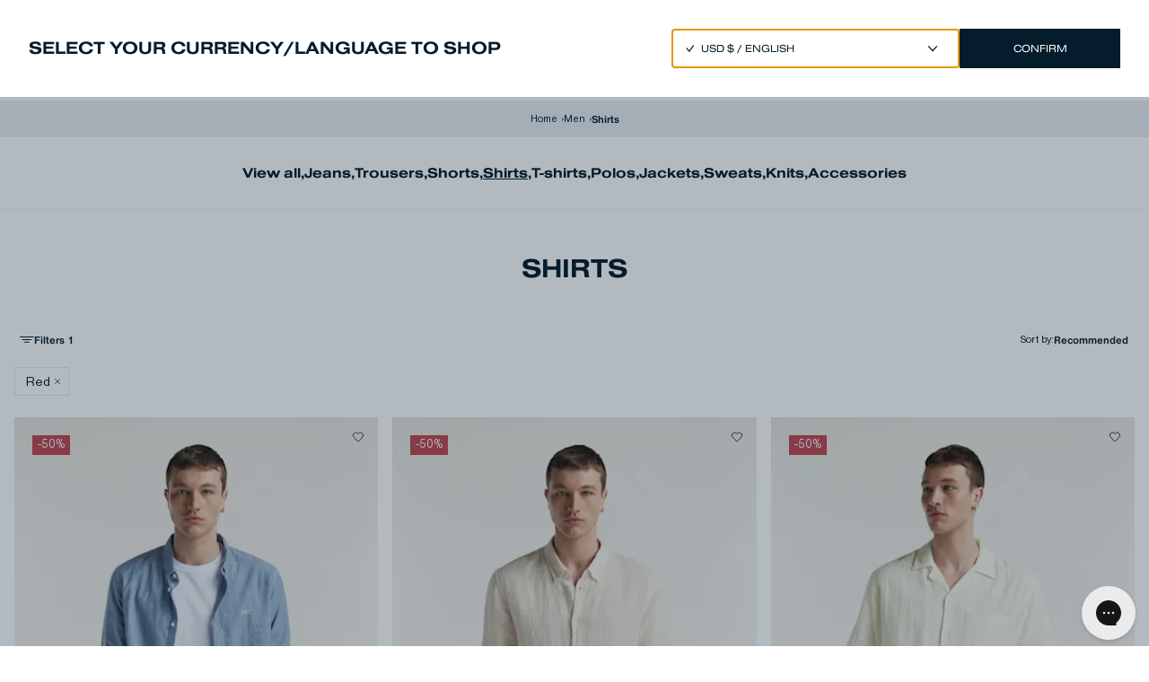

--- FILE ---
content_type: text/html; charset=utf-8
request_url: https://denham-site-master.vercel.app/collection/men-shirts/?f.genericColorName=RED
body_size: 43829
content:
<!DOCTYPE html><html lang="eu-en"><head><meta charSet="utf-8"/><meta property="al:ios:app_name" content="Denham"/><meta property="al:ios:app_store_id" content="1359245727"/><script type="application/ld+json">{"@context":"https://schema.org","@type":"WebSite","name":"DENHAM","url":"https://www.denham.com/eu-en/collection/men-shirts/","@id":"#WebSite","inLanguage":"eu-en","potentialAction":{"@type":"SearchAction","target":"https://www.denham.com/eu-en/search?&q={query}","query":"required"},"publisher":{"@type":"Organization","@id":"https://www.denham.com#Organization","name":"DENHAM","url":"https://www.denham.com","sameAs":["https://www.facebook.com/denhamthejeanmaker","https://www.instagram.com/denham/"],"logo":{"@type":"ImageObject","url":"https://cdn.shopify.com/s/files/1/0593/4668/2015/files/DENHAM-LOGOTYPE.png?v=1653991915&width=132&height=18","width":132,"height":18}}}</script><title>Men Shirts - DENHAM</title><meta http-equiv="Accept-CH" content="DPR, Width, Viewport-Width"/><meta name="viewport" content="width=device-width, initial-scale=1, shrink-to-fit=no"/><meta name="description" content="Upgrade your wardrobe with DENHAM men&#x27;s shirts – where timeless design meets premium craftsmanship. From classic denim to tailored fits, our collection offers versatile styles for any occasion."/><meta name="image" content="/images/og_image.jpg"/><meta property="og:url" content="https://www.denham.com/collection/men-shirts/"/><meta property="og:image" content="/images/og_image.jpg"/><meta property="og:title" content="Men Shirts - DENHAM"/><meta property="og:site_name" content="DENHAM"/><meta property="og:description" content="Upgrade your wardrobe with DENHAM men&#x27;s shirts – where timeless design meets premium craftsmanship. From classic denim to tailored fits, our collection offers versatile styles for any occasion."/><meta property="og:locale" content="en"/><link rel="canonical" href="https://www.denham.com/collection/men-shirts/"/><link rel="alternate" hrefLang="nl" href="https://www.denham.com/eu-nl/collection/men-shirts"/><link rel="alternate" hrefLang="de" href="https://www.denham.com/eu-de/collection/herren-hemden"/><script type="application/ld+json">{"@context":"http://schema.org","@type":"WebPage","name":"Denham","url":"https://www.denham.com/eu-en/collection/men-shirts/","mainEntity":{"@type":"offerCatalog","name":" Shirts ","url":"https://www.denham.com/eu-en/collection/men-shirts/"}}</script><script type="application/ld+json">{"@context":"https://schema.org","@type":"BreadcrumbList","itemListElement":[{"@type":"ListItem","position":1,"name":" Shirts ","item":"https://www.denham.com/eu-en/collection/men-shirts/"}]}</script><script type="application/ld+json">{"@context":"http://schema.org","@type":"CollectionPage","name":" Shirts ","url":"https://www.denham.com/eu-en/collection/men-shirts/","description":"Upgrade your wardrobe with DENHAM men's shirts – where timeless design meets premium craftsmanship. From classic denim to tailored fits, our collection offers versatile styles for any occasion.","mainEntity":{"@type":"ItemList","itemListElement":[{"@type":"ListItem","position":1,"url":"/item/rich-shirt-c-light-blue"},{"@type":"ListItem","position":2,"url":"/item/rich-shirt-l-sea-salt"},{"@type":"ListItem","position":3,"url":"/item/tony-camp-shirt-lcg-sea-salt"},{"@type":"ListItem","position":4,"url":"/item/luca-camp-shirt-mcj-regatta-blue"},{"@type":"ListItem","position":5,"url":"/item/tony-camp-shirt-lcg-navy-blazer"},{"@type":"ListItem","position":6,"url":"/item/bridge-shirt-hj-cashmere-blue"},{"@type":"ListItem","position":7,"url":"/item/noah-shirt-lcs-cashmere-blue"},{"@type":"ListItem","position":8,"url":"/item/rich-reg-shirt-co-pink-parfait"},{"@type":"ListItem","position":9,"url":"/item/noah-shirt-srs-stripe"},{"@type":"ListItem","position":10,"url":"/item/ben-shirt-vrw-mid-blue"},{"@type":"ListItem","position":11,"url":"/item/ben-shirt-vmw-mid-blue"},{"@type":"ListItem","position":12,"url":"/item/ben-shirt-vdr-dark-blue"},{"@type":"ListItem","position":13,"url":"/item/branson-overshirt-gdct-pink-parfait"},{"@type":"ListItem","position":14,"url":"/item/worker-reg-shirt-sc-sea-salt"},{"@type":"ListItem","position":15,"url":"/item/branson-overshirt-gdct-deep-green"},{"@type":"ListItem","position":16,"url":"/item/bridge-shirt-hj-raven"},{"@type":"ListItem","position":17,"url":"/item/noah-shirt-scm-raven"},{"@type":"ListItem","position":18,"url":"/item/rich-shirt-po-navy-blazer"},{"@type":"ListItem","position":19,"url":"/item/bridge-shirt-kcb-wren-brown"},{"@type":"ListItem","position":20,"url":"/item/western-shirt-dsw-dark-blue"}]}}</script><meta property="al:ios:url" content="denham://categories/Z2lkOi8vc2hvcGlmeS9NZW51SXRlbS80NjE5MjIwNDIwMTU="/><link rel="preload" as="image" imagesrcset="https://images.ctfassets.net/jqqtl09n2ww8/1UcfGc7JrZq4w9cgmL1cT4/c0db9c3ea9accdee2f37e90913275907/01-25-04-40-050-row1-1.jpg?q=75&amp;fit=scale&amp;w=16&amp;fm=webp 16w, https://images.ctfassets.net/jqqtl09n2ww8/1UcfGc7JrZq4w9cgmL1cT4/c0db9c3ea9accdee2f37e90913275907/01-25-04-40-050-row1-1.jpg?q=75&amp;fit=scale&amp;w=32&amp;fm=webp 32w, https://images.ctfassets.net/jqqtl09n2ww8/1UcfGc7JrZq4w9cgmL1cT4/c0db9c3ea9accdee2f37e90913275907/01-25-04-40-050-row1-1.jpg?q=75&amp;fit=scale&amp;w=48&amp;fm=webp 48w, https://images.ctfassets.net/jqqtl09n2ww8/1UcfGc7JrZq4w9cgmL1cT4/c0db9c3ea9accdee2f37e90913275907/01-25-04-40-050-row1-1.jpg?q=75&amp;fit=scale&amp;w=64&amp;fm=webp 64w, https://images.ctfassets.net/jqqtl09n2ww8/1UcfGc7JrZq4w9cgmL1cT4/c0db9c3ea9accdee2f37e90913275907/01-25-04-40-050-row1-1.jpg?q=75&amp;fit=scale&amp;w=96&amp;fm=webp 96w, https://images.ctfassets.net/jqqtl09n2ww8/1UcfGc7JrZq4w9cgmL1cT4/c0db9c3ea9accdee2f37e90913275907/01-25-04-40-050-row1-1.jpg?q=75&amp;fit=scale&amp;w=128&amp;fm=webp 128w, https://images.ctfassets.net/jqqtl09n2ww8/1UcfGc7JrZq4w9cgmL1cT4/c0db9c3ea9accdee2f37e90913275907/01-25-04-40-050-row1-1.jpg?q=75&amp;fit=scale&amp;w=256&amp;fm=webp 256w, https://images.ctfassets.net/jqqtl09n2ww8/1UcfGc7JrZq4w9cgmL1cT4/c0db9c3ea9accdee2f37e90913275907/01-25-04-40-050-row1-1.jpg?q=75&amp;fit=scale&amp;w=384&amp;fm=webp 384w, https://images.ctfassets.net/jqqtl09n2ww8/1UcfGc7JrZq4w9cgmL1cT4/c0db9c3ea9accdee2f37e90913275907/01-25-04-40-050-row1-1.jpg?q=75&amp;fit=scale&amp;w=640&amp;fm=webp 640w, https://images.ctfassets.net/jqqtl09n2ww8/1UcfGc7JrZq4w9cgmL1cT4/c0db9c3ea9accdee2f37e90913275907/01-25-04-40-050-row1-1.jpg?q=75&amp;fit=scale&amp;w=750&amp;fm=webp 750w, https://images.ctfassets.net/jqqtl09n2ww8/1UcfGc7JrZq4w9cgmL1cT4/c0db9c3ea9accdee2f37e90913275907/01-25-04-40-050-row1-1.jpg?q=75&amp;fit=scale&amp;w=828&amp;fm=webp 828w, https://images.ctfassets.net/jqqtl09n2ww8/1UcfGc7JrZq4w9cgmL1cT4/c0db9c3ea9accdee2f37e90913275907/01-25-04-40-050-row1-1.jpg?q=75&amp;fit=scale&amp;w=1080&amp;fm=webp 1080w, https://images.ctfassets.net/jqqtl09n2ww8/1UcfGc7JrZq4w9cgmL1cT4/c0db9c3ea9accdee2f37e90913275907/01-25-04-40-050-row1-1.jpg?q=75&amp;fit=scale&amp;w=1200&amp;fm=webp 1200w, https://images.ctfassets.net/jqqtl09n2ww8/1UcfGc7JrZq4w9cgmL1cT4/c0db9c3ea9accdee2f37e90913275907/01-25-04-40-050-row1-1.jpg?q=75&amp;fit=scale&amp;w=1920&amp;fm=webp 1920w, https://images.ctfassets.net/jqqtl09n2ww8/1UcfGc7JrZq4w9cgmL1cT4/c0db9c3ea9accdee2f37e90913275907/01-25-04-40-050-row1-1.jpg?q=75&amp;fit=scale&amp;w=2048&amp;fm=webp 2048w, https://images.ctfassets.net/jqqtl09n2ww8/1UcfGc7JrZq4w9cgmL1cT4/c0db9c3ea9accdee2f37e90913275907/01-25-04-40-050-row1-1.jpg?q=75&amp;fit=scale&amp;w=2560&amp;fm=webp 3840w" imagesizes="(max-width: 767px) 35.00vw,
  (min-width: 768px) 28.33vw"/><link rel="preload" as="image" imagesrcset="https://images.ctfassets.net/jqqtl09n2ww8/dda6Ox4XTPrVyK6Usr4VE/1406bd652199d720248d9cbbfd7911ed/01-25-04-40-040-row1-1.jpg?q=75&amp;fit=scale&amp;w=16&amp;fm=webp 16w, https://images.ctfassets.net/jqqtl09n2ww8/dda6Ox4XTPrVyK6Usr4VE/1406bd652199d720248d9cbbfd7911ed/01-25-04-40-040-row1-1.jpg?q=75&amp;fit=scale&amp;w=32&amp;fm=webp 32w, https://images.ctfassets.net/jqqtl09n2ww8/dda6Ox4XTPrVyK6Usr4VE/1406bd652199d720248d9cbbfd7911ed/01-25-04-40-040-row1-1.jpg?q=75&amp;fit=scale&amp;w=48&amp;fm=webp 48w, https://images.ctfassets.net/jqqtl09n2ww8/dda6Ox4XTPrVyK6Usr4VE/1406bd652199d720248d9cbbfd7911ed/01-25-04-40-040-row1-1.jpg?q=75&amp;fit=scale&amp;w=64&amp;fm=webp 64w, https://images.ctfassets.net/jqqtl09n2ww8/dda6Ox4XTPrVyK6Usr4VE/1406bd652199d720248d9cbbfd7911ed/01-25-04-40-040-row1-1.jpg?q=75&amp;fit=scale&amp;w=96&amp;fm=webp 96w, https://images.ctfassets.net/jqqtl09n2ww8/dda6Ox4XTPrVyK6Usr4VE/1406bd652199d720248d9cbbfd7911ed/01-25-04-40-040-row1-1.jpg?q=75&amp;fit=scale&amp;w=128&amp;fm=webp 128w, https://images.ctfassets.net/jqqtl09n2ww8/dda6Ox4XTPrVyK6Usr4VE/1406bd652199d720248d9cbbfd7911ed/01-25-04-40-040-row1-1.jpg?q=75&amp;fit=scale&amp;w=256&amp;fm=webp 256w, https://images.ctfassets.net/jqqtl09n2ww8/dda6Ox4XTPrVyK6Usr4VE/1406bd652199d720248d9cbbfd7911ed/01-25-04-40-040-row1-1.jpg?q=75&amp;fit=scale&amp;w=384&amp;fm=webp 384w, https://images.ctfassets.net/jqqtl09n2ww8/dda6Ox4XTPrVyK6Usr4VE/1406bd652199d720248d9cbbfd7911ed/01-25-04-40-040-row1-1.jpg?q=75&amp;fit=scale&amp;w=640&amp;fm=webp 640w, https://images.ctfassets.net/jqqtl09n2ww8/dda6Ox4XTPrVyK6Usr4VE/1406bd652199d720248d9cbbfd7911ed/01-25-04-40-040-row1-1.jpg?q=75&amp;fit=scale&amp;w=750&amp;fm=webp 750w, https://images.ctfassets.net/jqqtl09n2ww8/dda6Ox4XTPrVyK6Usr4VE/1406bd652199d720248d9cbbfd7911ed/01-25-04-40-040-row1-1.jpg?q=75&amp;fit=scale&amp;w=828&amp;fm=webp 828w, https://images.ctfassets.net/jqqtl09n2ww8/dda6Ox4XTPrVyK6Usr4VE/1406bd652199d720248d9cbbfd7911ed/01-25-04-40-040-row1-1.jpg?q=75&amp;fit=scale&amp;w=1080&amp;fm=webp 1080w, https://images.ctfassets.net/jqqtl09n2ww8/dda6Ox4XTPrVyK6Usr4VE/1406bd652199d720248d9cbbfd7911ed/01-25-04-40-040-row1-1.jpg?q=75&amp;fit=scale&amp;w=1200&amp;fm=webp 1200w, https://images.ctfassets.net/jqqtl09n2ww8/dda6Ox4XTPrVyK6Usr4VE/1406bd652199d720248d9cbbfd7911ed/01-25-04-40-040-row1-1.jpg?q=75&amp;fit=scale&amp;w=1920&amp;fm=webp 1920w, https://images.ctfassets.net/jqqtl09n2ww8/dda6Ox4XTPrVyK6Usr4VE/1406bd652199d720248d9cbbfd7911ed/01-25-04-40-040-row1-1.jpg?q=75&amp;fit=scale&amp;w=2048&amp;fm=webp 2048w, https://images.ctfassets.net/jqqtl09n2ww8/dda6Ox4XTPrVyK6Usr4VE/1406bd652199d720248d9cbbfd7911ed/01-25-04-40-040-row1-1.jpg?q=75&amp;fit=scale&amp;w=2560&amp;fm=webp 3840w" imagesizes="(max-width: 767px) 35.00vw,
  (min-width: 768px) 28.33vw"/><link rel="preload" as="image" imagesrcset="https://images.ctfassets.net/jqqtl09n2ww8/3eiI3ovzEGrRAVWpx47Nn9/c5ba27fd659e9892b8321b3ef0f7b576/01-25-04-40-020-row1-1.jpg?q=75&amp;fit=scale&amp;w=16&amp;fm=webp 16w, https://images.ctfassets.net/jqqtl09n2ww8/3eiI3ovzEGrRAVWpx47Nn9/c5ba27fd659e9892b8321b3ef0f7b576/01-25-04-40-020-row1-1.jpg?q=75&amp;fit=scale&amp;w=32&amp;fm=webp 32w, https://images.ctfassets.net/jqqtl09n2ww8/3eiI3ovzEGrRAVWpx47Nn9/c5ba27fd659e9892b8321b3ef0f7b576/01-25-04-40-020-row1-1.jpg?q=75&amp;fit=scale&amp;w=48&amp;fm=webp 48w, https://images.ctfassets.net/jqqtl09n2ww8/3eiI3ovzEGrRAVWpx47Nn9/c5ba27fd659e9892b8321b3ef0f7b576/01-25-04-40-020-row1-1.jpg?q=75&amp;fit=scale&amp;w=64&amp;fm=webp 64w, https://images.ctfassets.net/jqqtl09n2ww8/3eiI3ovzEGrRAVWpx47Nn9/c5ba27fd659e9892b8321b3ef0f7b576/01-25-04-40-020-row1-1.jpg?q=75&amp;fit=scale&amp;w=96&amp;fm=webp 96w, https://images.ctfassets.net/jqqtl09n2ww8/3eiI3ovzEGrRAVWpx47Nn9/c5ba27fd659e9892b8321b3ef0f7b576/01-25-04-40-020-row1-1.jpg?q=75&amp;fit=scale&amp;w=128&amp;fm=webp 128w, https://images.ctfassets.net/jqqtl09n2ww8/3eiI3ovzEGrRAVWpx47Nn9/c5ba27fd659e9892b8321b3ef0f7b576/01-25-04-40-020-row1-1.jpg?q=75&amp;fit=scale&amp;w=256&amp;fm=webp 256w, https://images.ctfassets.net/jqqtl09n2ww8/3eiI3ovzEGrRAVWpx47Nn9/c5ba27fd659e9892b8321b3ef0f7b576/01-25-04-40-020-row1-1.jpg?q=75&amp;fit=scale&amp;w=384&amp;fm=webp 384w, https://images.ctfassets.net/jqqtl09n2ww8/3eiI3ovzEGrRAVWpx47Nn9/c5ba27fd659e9892b8321b3ef0f7b576/01-25-04-40-020-row1-1.jpg?q=75&amp;fit=scale&amp;w=640&amp;fm=webp 640w, https://images.ctfassets.net/jqqtl09n2ww8/3eiI3ovzEGrRAVWpx47Nn9/c5ba27fd659e9892b8321b3ef0f7b576/01-25-04-40-020-row1-1.jpg?q=75&amp;fit=scale&amp;w=750&amp;fm=webp 750w, https://images.ctfassets.net/jqqtl09n2ww8/3eiI3ovzEGrRAVWpx47Nn9/c5ba27fd659e9892b8321b3ef0f7b576/01-25-04-40-020-row1-1.jpg?q=75&amp;fit=scale&amp;w=828&amp;fm=webp 828w, https://images.ctfassets.net/jqqtl09n2ww8/3eiI3ovzEGrRAVWpx47Nn9/c5ba27fd659e9892b8321b3ef0f7b576/01-25-04-40-020-row1-1.jpg?q=75&amp;fit=scale&amp;w=1080&amp;fm=webp 1080w, https://images.ctfassets.net/jqqtl09n2ww8/3eiI3ovzEGrRAVWpx47Nn9/c5ba27fd659e9892b8321b3ef0f7b576/01-25-04-40-020-row1-1.jpg?q=75&amp;fit=scale&amp;w=1200&amp;fm=webp 1200w, https://images.ctfassets.net/jqqtl09n2ww8/3eiI3ovzEGrRAVWpx47Nn9/c5ba27fd659e9892b8321b3ef0f7b576/01-25-04-40-020-row1-1.jpg?q=75&amp;fit=scale&amp;w=1920&amp;fm=webp 1920w, https://images.ctfassets.net/jqqtl09n2ww8/3eiI3ovzEGrRAVWpx47Nn9/c5ba27fd659e9892b8321b3ef0f7b576/01-25-04-40-020-row1-1.jpg?q=75&amp;fit=scale&amp;w=2048&amp;fm=webp 2048w, https://images.ctfassets.net/jqqtl09n2ww8/3eiI3ovzEGrRAVWpx47Nn9/c5ba27fd659e9892b8321b3ef0f7b576/01-25-04-40-020-row1-1.jpg?q=75&amp;fit=scale&amp;w=2560&amp;fm=webp 3840w" imagesizes="(max-width: 767px) 35.00vw,
  (min-width: 768px) 28.33vw"/><link rel="preload" as="image" imagesrcset="https://images.ctfassets.net/jqqtl09n2ww8/24udEHexh9N3Ew8Y3NLihc/9eb81093f338bd4d246a17b88fc0d034/01-25-04-40-031-row1-1.jpg?q=75&amp;fit=scale&amp;w=16&amp;fm=webp 16w, https://images.ctfassets.net/jqqtl09n2ww8/24udEHexh9N3Ew8Y3NLihc/9eb81093f338bd4d246a17b88fc0d034/01-25-04-40-031-row1-1.jpg?q=75&amp;fit=scale&amp;w=32&amp;fm=webp 32w, https://images.ctfassets.net/jqqtl09n2ww8/24udEHexh9N3Ew8Y3NLihc/9eb81093f338bd4d246a17b88fc0d034/01-25-04-40-031-row1-1.jpg?q=75&amp;fit=scale&amp;w=48&amp;fm=webp 48w, https://images.ctfassets.net/jqqtl09n2ww8/24udEHexh9N3Ew8Y3NLihc/9eb81093f338bd4d246a17b88fc0d034/01-25-04-40-031-row1-1.jpg?q=75&amp;fit=scale&amp;w=64&amp;fm=webp 64w, https://images.ctfassets.net/jqqtl09n2ww8/24udEHexh9N3Ew8Y3NLihc/9eb81093f338bd4d246a17b88fc0d034/01-25-04-40-031-row1-1.jpg?q=75&amp;fit=scale&amp;w=96&amp;fm=webp 96w, https://images.ctfassets.net/jqqtl09n2ww8/24udEHexh9N3Ew8Y3NLihc/9eb81093f338bd4d246a17b88fc0d034/01-25-04-40-031-row1-1.jpg?q=75&amp;fit=scale&amp;w=128&amp;fm=webp 128w, https://images.ctfassets.net/jqqtl09n2ww8/24udEHexh9N3Ew8Y3NLihc/9eb81093f338bd4d246a17b88fc0d034/01-25-04-40-031-row1-1.jpg?q=75&amp;fit=scale&amp;w=256&amp;fm=webp 256w, https://images.ctfassets.net/jqqtl09n2ww8/24udEHexh9N3Ew8Y3NLihc/9eb81093f338bd4d246a17b88fc0d034/01-25-04-40-031-row1-1.jpg?q=75&amp;fit=scale&amp;w=384&amp;fm=webp 384w, https://images.ctfassets.net/jqqtl09n2ww8/24udEHexh9N3Ew8Y3NLihc/9eb81093f338bd4d246a17b88fc0d034/01-25-04-40-031-row1-1.jpg?q=75&amp;fit=scale&amp;w=640&amp;fm=webp 640w, https://images.ctfassets.net/jqqtl09n2ww8/24udEHexh9N3Ew8Y3NLihc/9eb81093f338bd4d246a17b88fc0d034/01-25-04-40-031-row1-1.jpg?q=75&amp;fit=scale&amp;w=750&amp;fm=webp 750w, https://images.ctfassets.net/jqqtl09n2ww8/24udEHexh9N3Ew8Y3NLihc/9eb81093f338bd4d246a17b88fc0d034/01-25-04-40-031-row1-1.jpg?q=75&amp;fit=scale&amp;w=828&amp;fm=webp 828w, https://images.ctfassets.net/jqqtl09n2ww8/24udEHexh9N3Ew8Y3NLihc/9eb81093f338bd4d246a17b88fc0d034/01-25-04-40-031-row1-1.jpg?q=75&amp;fit=scale&amp;w=1080&amp;fm=webp 1080w, https://images.ctfassets.net/jqqtl09n2ww8/24udEHexh9N3Ew8Y3NLihc/9eb81093f338bd4d246a17b88fc0d034/01-25-04-40-031-row1-1.jpg?q=75&amp;fit=scale&amp;w=1200&amp;fm=webp 1200w, https://images.ctfassets.net/jqqtl09n2ww8/24udEHexh9N3Ew8Y3NLihc/9eb81093f338bd4d246a17b88fc0d034/01-25-04-40-031-row1-1.jpg?q=75&amp;fit=scale&amp;w=1920&amp;fm=webp 1920w, https://images.ctfassets.net/jqqtl09n2ww8/24udEHexh9N3Ew8Y3NLihc/9eb81093f338bd4d246a17b88fc0d034/01-25-04-40-031-row1-1.jpg?q=75&amp;fit=scale&amp;w=2048&amp;fm=webp 2048w, https://images.ctfassets.net/jqqtl09n2ww8/24udEHexh9N3Ew8Y3NLihc/9eb81093f338bd4d246a17b88fc0d034/01-25-04-40-031-row1-1.jpg?q=75&amp;fit=scale&amp;w=2560&amp;fm=webp 3840w" imagesizes="(max-width: 767px) 35.00vw,
  (min-width: 768px) 28.33vw"/><meta name="next-head-count" content="26"/><link rel="shortcut icon" href="/icons/favicon.ico"/><link rel="apple-touch-icon" sizes="180x180" href="/icons/apple-touch-icon.png"/><link rel="icon" type="image/png" sizes="248x248" href="/icons/favicon-248x248.png"/><link rel="icon" type="image/png" sizes="128x128" href="/icons/favicon-128x128.png"/><link rel="icon" type="image/png" sizes="48x48" href="/icons/favicon-48x48.png"/><link rel="icon" type="image/png" sizes="32x32" href="/icons/favicon-32x32.png"/><link rel="icon" type="image/png" sizes="16x16" href="/icons/favicon-16x16.png"/><link rel="manifest" href="/icons/site.webmanifest"/><link rel="mask-icon" href="/icons/safari-pinned-tab.svg" color="#5bbad5"/><meta name="msapplication-TileColor" content="#da532c"/><meta name="theme-color" content="#ffffff"/><meta name="facebook-domain-verification" content="60wo1v4pam7rnw3mr6poqayoou4cpf"/><meta name="google-site-verification" content="qEQpLEbWkSC1Gl52zxOOlh0NJBHovXdLy1Ik8u9SbI0"/><link rel="preconnect" href="https://dev.visualwebsiteoptimizer.com"/><script id="vwoCode" data-nscript="beforeInteractive">window._vwo_code || (function() {
                      var account_id=734704,
                      version=2.0,
                      settings_tolerance=2000,
                      hide_element='body',
                      hide_element_style = 'opacity:0 !important;filter:alpha(opacity=0) !important;background:none !important',
                      /* DO NOT EDIT BELOW THIS LINE */
                      f=false,w=window,d=document,v=d.querySelector('#vwoCode'),cK='_vwo_'+account_id+'_settings',cc={};try{var c=JSON.parse(localStorage.getItem('_vwo_'+account_id+'_config'));cc=c&&typeof c==='object'?c:{}}catch(e){}var stT=cc.stT==='session'?w.sessionStorage:w.localStorage;code={use_existing_jquery:function(){return typeof use_existing_jquery!=='undefined'?use_existing_jquery:undefined},library_tolerance:function(){return typeof library_tolerance!=='undefined'?library_tolerance:undefined},settings_tolerance:function(){return cc.sT||settings_tolerance},hide_element_style:function(){return'{'+(cc.hES||hide_element_style)+'}'},hide_element:function(){return typeof cc.hE==='string'?cc.hE:hide_element},getVersion:function(){return version},finish:function(){if(!f){f=true;var e=d.getElementById('_vis_opt_path_hides');if(e)e.parentNode.removeChild(e)}},finished:function(){return f},load:function(e){var t=this.getSettings(),n=d.createElement('script'),i=this;if(t){n.textContent=t;d.getElementsByTagName('head')[0].appendChild(n);if(!w.VWO||VWO.caE){stT.removeItem(cK);i.load(e)}}else{n.fetchPriority='high';n.src=e;n.type='text/javascript';n.onerror=function(){w._vwo_code.finish()};d.getElementsByTagName('head')[0].appendChild(n)}},getSettings:function(){try{var e=stT.getItem(cK);if(!e){return}e=JSON.parse(e);if(Date.now()>e.e){stT.removeItem(cK);return}return e.s}catch(e){return}},init:function(){if(d.URL.indexOf('__vwo_disable__')>-1)return;var e=this.settings_tolerance();w._vwo_settings_timer=setTimeout(function(){w._vwo_code.finish();stT.removeItem(cK)},e);var t=d.currentScript,n=d.createElement('style'),i=this.hide_element(),r=t&&!t.async&&i?i+this.hide_element_style():'',c=d.getElementsByTagName('head')[0];n.setAttribute('id','_vis_opt_path_hides');v&&n.setAttribute('nonce',v.nonce);n.setAttribute('type','text/css');if(n.styleSheet)n.styleSheet.cssText=r;else n.appendChild(d.createTextNode(r));c.appendChild(n);this.load('https://dev.visualwebsiteoptimizer.com/j.php?a='+account_id+'&u='+encodeURIComponent(d.URL)+'&vn='+version)}};w._vwo_code=code;code.init();})();(function(){var i=window;function t(){if(i._vwo_code){var e=t.hidingStyle=document.getElementById('_vis_opt_path_hides')||t.hidingStyle;if(!i._vwo_code.finished()&&!_vwo_code.libExecuted&&(!i.VWO||!VWO.dNR)){if(!document.getElementById('_vis_opt_path_hides')){document.getElementsByTagName('head')[0].appendChild(e)}requestAnimationFrame(t)}}}t()})();
                    </script><link rel="preload" href="/_next/static/css/414985da0bf6a83a.css" as="style"/><link rel="stylesheet" href="/_next/static/css/414985da0bf6a83a.css" data-n-g=""/><noscript data-n-css=""></noscript><script defer="" nomodule="" src="/_next/static/chunks/polyfills-c67a75d1b6f99dc8.js"></script><script defer="" src="/_next/static/chunks/9271.fff4e415e99dc00c.js"></script><script defer="" src="/_next/static/chunks/5471.1b97a0dbef99228d.js"></script><script defer="" src="/_next/static/chunks/3836.837dc7131522774a.js"></script><script defer="" src="/_next/static/chunks/5675-4bf9cb5b779f8628.js"></script><script defer="" src="/_next/static/chunks/2795.61e95c78ec7d6b1a.js"></script><script defer="" src="/_next/static/chunks/6700.5e2bf4862292dc8c.js"></script><script defer="" src="/_next/static/chunks/8352.73e81e255de7f7ab.js"></script><script src="/_next/static/chunks/webpack-e3097e1a16621eb3.js" defer=""></script><script src="/_next/static/chunks/framework-49c01f911dbf34c3.js" defer=""></script><script src="/_next/static/chunks/main-1e898dd4845955d2.js" defer=""></script><script src="/_next/static/chunks/pages/_app-b1fb78b53c6b04bd.js" defer=""></script><script src="/_next/static/chunks/29107295-269080dcbf56f640.js" defer=""></script><script src="/_next/static/chunks/4129-66b4dbc0a7e6fd08.js" defer=""></script><script src="/_next/static/chunks/2971-eb0c1396b3ff3137.js" defer=""></script><script src="/_next/static/chunks/8591-3ba8e3b8a21f99b3.js" defer=""></script><script src="/_next/static/chunks/4130-d179e63306d693c1.js" defer=""></script><script src="/_next/static/chunks/9555-a3158163034f9329.js" defer=""></script><script src="/_next/static/chunks/5620-846be654c83b84ab.js" defer=""></script><script src="/_next/static/chunks/6321-4df522adf13130bb.js" defer=""></script><script src="/_next/static/chunks/8297-7249c4ac144ee756.js" defer=""></script><script src="/_next/static/chunks/pages/collection/%5Bslug%5D-63ca91270bc5f229.js" defer=""></script><script src="/_next/static/hP8OF3KvmUwVTPw9HLXQK/_buildManifest.js" defer=""></script><script src="/_next/static/hP8OF3KvmUwVTPw9HLXQK/_ssgManifest.js" defer=""></script></head><body class="loading font-nimbus-sans-d text-blue"><div id="modal-root"></div><div id="__next" data-reactroot=""><a href="#main-content" class="button pointer-events-none fixed z-[12000] m-8 translate-y-4 bg-blue px-6 py-2 text-white opacity-0 shadow-xl transition-all duration-300 focus:pointer-events-auto focus:translate-y-0 focus:opacity-100 group-active/button:bg-opacity-50 lg:px-12" aria-label="Skip to main content">Skip to main content</a><div aria-live="polite" aria-atomic="true" class="sr-only" id="cart-announcement"></div><div aria-live="polite" aria-atomic="true" class="sr-only" id="cart-item-announcement"></div><button type="button" class="fixed left-0 top-0 z-[10010] h-full w-full bg-blue bg-opacity-30 md:z-[10025] pointer-events-none" style="opacity:0"></button><section style="transform:translateX(100%)" role="dialog" aria-modal="true" aria-labelledby="cart-title" aria-describedby="cart-announcement" aria-hidden="true" class="fixed right-0 top-0 z-[10020] flex h-full w-full flex-col overflow-y-auto bg-white text-blue h-screen-ios md:z-[10026] md:w-[645px]"><div style="--height:50px;--heightDesktop:75px" class="row flex h-[var(--height)] flex-shrink-0 items-center justify-between px-[16px] md:h-[var(--heightDesktop)] md:px-[30px]"><h1 id="cart-title" class="font-nimbus-sans-extd-d text-[20px] font-bold uppercase">Cart</h1><button type="button" aria-label="Close"><span class="text-[12px] leading-[14px]">Close</span></button></div><div class="h-[1px] flex-shrink-0 bg-blue md:mx-[30px]"></div><div class="flex h-full min-h-[150px] flex-col justify-between overflow-y-auto"><div class="shrink-0 px-[16px] md:px-[30px] h-full"><div class="flex h-full flex-col items-center justify-center"><p class="font-nimbus-sans-extd-d text-[20px] font-bold uppercase leading-[0.9]">Your cart is empty</p><p class="mt-[6px] font-nimbus-sans-extd-d text-[12px] uppercase underline"><a href="/collection/new-arrivals/" role="button" tabindex="0" id="" name="">Add a product</a></p></div></div></div></section><div style="height:38px" class="fixed left-0 top-0 z-[10000] flex w-full items-center justify-center bg-blue p-[10px]"><p style="transform:translateY(-100%);opacity:0" class="text-center font-nimbus-sans-extd-d text-[10px] uppercase leading-[1] text-white md:gap-x-[20px] md:text-[12px]">FREE STANDARD SHIPPING ON ORDERS OVER €180</p></div><header style="--height:75px;--shiftHeader:38px;transform:translateY(0%)" class="fixed left-0 top-[var(--shiftHeader)] z-[9990] h-[var(--height)] w-full items-center justify-between px-[32px] transition-colors duration-500 bg-white text-blue  hidden md:flex"><div class="flex items-center"><a href="/" class="h-[18px]" role="button" tabindex="0" id="" name=""><svg class="h-[18px] w-[132px]" viewBox="0 0 132 18" fill="none" xmlns="http://www.w3.org/2000/svg"><path d="M4.3357 17.7325H0V0H4.3357C11.498 0 15.8089 3.64917 15.8089 8.86314C15.8151 14.0833 11.498 17.7325 4.3357 17.7325ZM5.1645 4.05119H4.55218V13.6875H5.1645C8.30649 13.6875 11.2073 12.4628 11.2073 8.86933C11.2073 5.27583 8.30649 4.05119 5.1645 4.05119Z" fill="currentColor"></path><path d="M22.0059 17.7325V0H35.2913V3.93986H26.558V6.63035H34.8089V10.5702H26.558V13.7926H35.2913V17.7325H22.0059Z" fill="currentColor"></path><path d="M55.1077 17.7325L47.0672 6.9829V17.7325H42.6758V0H47.0672L55.1077 10.731V0H59.4743V17.7325H55.1077Z" fill="currentColor"></path><path d="M78.6181 17.7325V10.8856H71.4311V17.7263H66.8789V0H71.4311V6.8159H78.6181V0H83.1703V17.7325H78.6181Z" fill="currentColor"></path><path d="M102.015 17.7325L100.821 14.4049H94.8032L93.5785 17.7325H89.082L95.6505 0H99.9615L106.511 17.7325H102.015ZM97.8091 4.5027L95.867 10.9661H99.7265L97.8091 4.5027Z" fill="currentColor"></path><path d="M127.565 17.7325V7.91065L123.57 14.2132H121.152L117.187 7.91065V17.7325H112.82V0H117.131L122.376 8.52297L127.621 0H131.932V17.7325H127.565Z" fill="currentColor"></path></svg></a><nav class="ml-[38px] mt-[2px] space-x-[24px] text-[12px] leading-[14px]"><a href="/2025-winter-sale/" class="hover:underline" role="button" tabindex="0" id="Header ~ Winter Sale - Header" name="">WINTER SALE</a><a href="/olympics-2026/" class="hover:underline" role="button" tabindex="0" id="Header ~ Denham x Team NL - Header" name="">Denham x Team NL Olympics</a><a href="/collection/men/" class="cursor-pointer false" role="button" tabindex="0" id="Header ~ Men - Header" name="">Men</a><a href="/collection/women/" class="cursor-pointer false" role="button" tabindex="0" id="Header ~ Women - Header" name="">Women</a><a href="/collection/jeans/" class="cursor-pointer false" role="button" tabindex="0" id="Header ~ All Jeans - Header" name="">Denim</a><a href="/denham-universe/" class="hover:underline" role="button" tabindex="0" id="Header ~ Denham Universe - Header" name="">Our Universe</a></nav></div><div class="flex items-center space-x-[24px] text-[12px] leading-[14px]"><a href="/search/" class="flex items-center" role="button" tabindex="0" id="" name=""><svg class="h-6" viewBox="0 0 24 24" preserveAspectRatio="xMidYMid meet" fill="none" xmlns="http://www.w3.org/2000/svg"><path d="M11.073 16.645a5.573 5.573 0 1 0 0-11.145 5.573 5.573 0 0 0 0 11.145ZM15.252 15.252l3.25 3.25" stroke="currentColor" stroke-linecap="round" stroke-linejoin="round"></path></svg></a><button type="button" class="whitespace-nowrap hover:underline">EUR €<!-- --> / <!-- -->ENGLISH</button><a href="/account/" class="hover:underline" role="button" tabindex="0" id="Header Account" name="">Account</a><a href="/wishlist/" role="button" tabindex="0" id="Header Wishlist" name=""><svg class="h-6  overflow-visible" preserveAspectRatio="xMidYMid meet" viewBox="0 0 24 24" fill="none" xmlns="http://www.w3.org/2000/svg"><text class="block text-[10px]" x="82.5%" y="12.5%" fill="currentColor" dominant-baseline="middle" text-anchor="left"></text><path d="M11.495 7.105A3.493 3.493 0 0 0 8.97 6a3.491 3.491 0 0 0-2.53 1.091A3.85 3.85 0 0 0 5.4 9.746a3.847 3.847 0 0 0 1.053 2.65l5.178 5.435a.537.537 0 0 0 .389.169c.146 0 .286-.06.389-.169l5.152-5.403A3.85 3.85 0 0 0 18.6 9.774a3.847 3.847 0 0 0-1.053-2.65 3.572 3.572 0 0 0-1.159-.817 3.433 3.433 0 0 0-2.74-.008 3.57 3.57 0 0 0-1.162.812l-.492.517-.5-.523Z" stroke="currentColor"></path></svg></a><button type="button"><svg class="h-6 overflow-visible" preserveAspectRatio="xMidYMid meet" viewBox="0 0 25 25" fill="none" xmlns="http://www.w3.org/2000/svg"><text class="block text-[10px]" x="82.5%" y="12.5%" fill="currentColor" dominant-baseline="middle" text-anchor="left"></text><path d="M6.547 18h10.906a.43.43 0 0 0 .282-.107.454.454 0 0 0 .149-.269l1.31-8.1a.463.463 0 0 0-.098-.365.438.438 0 0 0-.333-.159H5.237a.426.426 0 0 0-.334.16.455.455 0 0 0-.097.364l1.31 8.1c.017.105.07.2.149.27a.43.43 0 0 0 .282.106Z" stroke="currentColor"></path><path d="M8.4 9V7.5c0-.398.152-.78.422-1.06.27-.282.636-.44 1.018-.44h4.32c.382 0 .748.158 1.018.44.27.28.422.662.422 1.06V9" stroke="currentColor"></path></svg></button></div><div class="absolute bottom-0 left-0 right-0 block h-[1px] bg-black transition-opacity duration-500 opacity-5
        "></div><div class="absolute left-0 top-[var(--height)] z-[1000] h-[360px] w-full overflow-y-hidden bg-white will-change-transform" style="height:0"><div class="relative h-full w-full"></div></div></header><header style="--height:50px;--shiftHeader:38px" class="fixed top-[var(--shiftHeader)] z-[9990] flex h-[var(--height)] w-full items-center justify-center bg-white md:hidden"><div class="absolute bottom-0 left-0 right-0 mb-[-1px] block h-[1px] bg-black transition-opacity duration-200 md:visible md:opacity-100 opacity-5"></div><div class="ml-[16px] mr-auto flex gap-2"><button class="pr-1" type="button"><svg width="22" height="22" viewBox="0 0 22 22" fill="#041C2C" xmlns="http://www.w3.org/2000/svg"><rect width="21" height="1" style="transform:translate(0px, 7px) rotate(0deg)"></rect><rect width="21" height="1" style="transform:translate(0px, 13px) rotate(0deg)"></rect></svg></button><a href="/search/" role="button" tabindex="0" id="" name=""><svg class="h-6" viewBox="0 0 24 24" preserveAspectRatio="xMidYMid meet" fill="none" xmlns="http://www.w3.org/2000/svg"><path d="M11.073 16.645a5.573 5.573 0 1 0 0-11.145 5.573 5.573 0 0 0 0 11.145ZM15.252 15.252l3.25 3.25" stroke="currentColor" stroke-linecap="round" stroke-linejoin="round"></path></svg></a></div><a href="/" class="absolute h-[18px]" role="button" tabindex="0" id="" name=""><svg class="h-[18px] w-[132px]" viewBox="0 0 132 18" fill="none" xmlns="http://www.w3.org/2000/svg"><path d="M4.3357 17.7325H0V0H4.3357C11.498 0 15.8089 3.64917 15.8089 8.86314C15.8151 14.0833 11.498 17.7325 4.3357 17.7325ZM5.1645 4.05119H4.55218V13.6875H5.1645C8.30649 13.6875 11.2073 12.4628 11.2073 8.86933C11.2073 5.27583 8.30649 4.05119 5.1645 4.05119Z" fill="currentColor"></path><path d="M22.0059 17.7325V0H35.2913V3.93986H26.558V6.63035H34.8089V10.5702H26.558V13.7926H35.2913V17.7325H22.0059Z" fill="currentColor"></path><path d="M55.1077 17.7325L47.0672 6.9829V17.7325H42.6758V0H47.0672L55.1077 10.731V0H59.4743V17.7325H55.1077Z" fill="currentColor"></path><path d="M78.6181 17.7325V10.8856H71.4311V17.7263H66.8789V0H71.4311V6.8159H78.6181V0H83.1703V17.7325H78.6181Z" fill="currentColor"></path><path d="M102.015 17.7325L100.821 14.4049H94.8032L93.5785 17.7325H89.082L95.6505 0H99.9615L106.511 17.7325H102.015ZM97.8091 4.5027L95.867 10.9661H99.7265L97.8091 4.5027Z" fill="currentColor"></path><path d="M127.565 17.7325V7.91065L123.57 14.2132H121.152L117.187 7.91065V17.7325H112.82V0H117.131L122.376 8.52297L127.621 0H131.932V17.7325H127.565Z" fill="currentColor"></path></svg></a><div class="flex gap-2 pr-4"><a href="/wishlist/" role="button" tabindex="0" id="" name=""><svg class="h-6  overflow-visible" preserveAspectRatio="xMidYMid meet" viewBox="0 0 24 24" fill="none" xmlns="http://www.w3.org/2000/svg"><text class="block text-[10px]" x="82.5%" y="12.5%" fill="currentColor" dominant-baseline="middle" text-anchor="left"></text><path d="M11.495 7.105A3.493 3.493 0 0 0 8.97 6a3.491 3.491 0 0 0-2.53 1.091A3.85 3.85 0 0 0 5.4 9.746a3.847 3.847 0 0 0 1.053 2.65l5.178 5.435a.537.537 0 0 0 .389.169c.146 0 .286-.06.389-.169l5.152-5.403A3.85 3.85 0 0 0 18.6 9.774a3.847 3.847 0 0 0-1.053-2.65 3.572 3.572 0 0 0-1.159-.817 3.433 3.433 0 0 0-2.74-.008 3.57 3.57 0 0 0-1.162.812l-.492.517-.5-.523Z" stroke="currentColor"></path></svg></a><button type="button"><svg class="h-6 overflow-visible" preserveAspectRatio="xMidYMid meet" viewBox="0 0 25 25" fill="none" xmlns="http://www.w3.org/2000/svg"><text class="block text-[10px]" x="82.5%" y="12.5%" fill="currentColor" dominant-baseline="middle" text-anchor="left"></text><path d="M6.547 18h10.906a.43.43 0 0 0 .282-.107.454.454 0 0 0 .149-.269l1.31-8.1a.463.463 0 0 0-.098-.365.438.438 0 0 0-.333-.159H5.237a.426.426 0 0 0-.334.16.455.455 0 0 0-.097.364l1.31 8.1c.017.105.07.2.149.27a.43.43 0 0 0 .282.106Z" stroke="currentColor"></path><path d="M8.4 9V7.5c0-.398.152-.78.422-1.06.27-.282.636-.44 1.018-.44h4.32c.382 0 .748.158 1.018.44.27.28.422.662.422 1.06V9" stroke="currentColor"></path></svg></button></div></header><div class="fixed bottom-[max(-1px,env(safe-area-inset-bottom))] top-0 z-[999] flex w-full bg-white md:hidden" style="--paddingTop:calc(0px + 50px + 38px);transform:translateX(100%)"><div class="relative flex h-full w-full flex-col justify-between"><div class="flex h-[calc(100%-50px)] w-[200%]" style="transform:translateX(0)"><nav class="mt-[var(--paddingTop)] flex w-full flex-col items-center justify-center font-nimbus-sans-extd-d text-[20px] font-bold uppercase leading-[180%]"><a href="/2025-winter-sale/" role="button" tabindex="0" id="" name="">WINTER SALE</a><a href="/olympics-2026/" role="button" tabindex="0" id="" name="">Denham x Team NL Olympics</a><button class="cursor-pointer font-bold uppercase" type="button">Men</button><button class="cursor-pointer font-bold uppercase" type="button">Women</button><button class="cursor-pointer font-bold uppercase" type="button">Denim</button><a href="/denham-universe/" role="button" tabindex="0" id="" name="">Our Universe</a></nav><div class="flex w-full flex-col"><div class="mt-[var(--paddingTop)] flex h-[50px] items-center justify-between border-b-[1px] border-[rgba(0,0,0,0.05)]"><button class="ml-[20px]" type="button"><div class="h-[10px] w-[10px] rotate-[-135deg] border-r border-t border-blue"></div></button><h1 class="mr-[16px] font-nimbus-sans-extd-d text-[14px] font-bold uppercase leading-[130%]"></h1></div><div class="h-[calc(100vh-150px)] overflow-y-scroll text-blue"></div></div></div><div class="flex h-full w-full items-center justify-evenly border-t-[1px] border-[rgba(0,0,0,0.05)] text-[12px]"><button type="button"><svg class="h-[15px] w-[15px]" viewBox="0 0 15 15" fill="none" xmlns="http://www.w3.org/2000/svg"><circle cx="7.5" cy="7.5" r="6.5" stroke="#041C2C" stroke-linejoin="round"></circle><path d="M14 7.5H1" stroke="#041C2C" stroke-linejoin="round"></path><path d="M12.1914 12C11.0085 10.7673 9.34433 10 7.50097 10C5.65762 10 3.99348 10.7673 2.81055 12" stroke="#041C2C" stroke-linejoin="round"></path><path d="M12.1914 3C11.0085 4.23267 9.34433 5 7.50097 5C5.65762 5 3.99348 4.23267 2.81055 3" stroke="#041C2C" stroke-linejoin="round"></path><ellipse cx="7.5" cy="7.5" rx="3.5" ry="6.5" stroke="#041C2C" stroke-linejoin="round"></ellipse><path d="M7.5 1V14" stroke="#041C2C" stroke-linejoin="round"></path></svg></button><a href="/account/" role="button" tabindex="0" id="" name="">Account</a><a href="/faq/" role="button" tabindex="0" id="" name="">FAQ</a></div></div></div><main style="--shiftContent:calc(0px + 50px + 38px);--shiftContentDesktop:calc(0px + 75px + 38px)" class="pt-[var(--shiftContent)] md:pt-[var(--shiftContentDesktop)]" id="main-content"><div style="transform:translateX(-100%)" class="fixed top-0 left-0 z-[10000] h-full w-full max-w-[440px] overflow-y-hidden bg-white "><div class="flex h-full flex-col [&amp;&gt;*]:px-4 lg:[&amp;&gt;*]:px-9"><header class="flex items-center py-6 lg:py-8"><h2 class="text-heading-6"> <!-- -->Filters</h2><button type="button" class="text-body-2 ml-auto lg:hidden">Close</button><button type="button" class="text-body-2 ml-auto hidden lg:block">Close</button></header><form class="flex h-full grow flex-col overflow-y-auto"><fieldset class=""><button type="button" class="text-heading-7 relative flex w-full items-center gap-6 py-4">Fit<svg width="16" height="16" viewBox="0 0 16 16" fill="none" xmlns="http://www.w3.org/2000/svg" class="absolute right-0 h-[1.4em] transition-transform duration-300 rotate-0 lg:rotate-0"><path d="M3 5.5L8 10.5L13 5.5" stroke="#041C2C"></path></svg></button><div class="grid overflow-hidden transition-[grid-template-rows] duration-300 grid-rows-[0fr] lg:grid-rows-[0fr]"><div class="min-h-0 transition-[visibility,opacity] duration-300 [&amp;&gt;*]:py-2 lg:[&amp;&gt;*]:py-4 invisible opacity-0 lg:invisible lg:opacity-0"><ul class="flex flex-col gap-7"><li><a type="button" href="/collection/men-shirts/?f.genericFit=Regular+Fit" class="group text-body-1 flex items-center gap-3"><span class="-mt-[0.1875em] block h-3 w-3 border border-blue/10 lg:group-hover:border-blue "></span><span class="text-body-1 leading-none">Regular Fit<!-- --> (<!-- -->17<!-- -->)</span></a></li><li><a type="button" href="/collection/men-shirts/?f.genericFit=Classic+Fit" class="group text-body-1 flex items-center gap-3"><span class="-mt-[0.1875em] block h-3 w-3 border border-blue/10 lg:group-hover:border-blue "></span><span class="text-body-1 leading-none">Classic Fit<!-- --> (<!-- -->15<!-- -->)</span></a></li><li><a type="button" href="/collection/men-shirts/?f.genericFit=Boxy+Fit" class="group text-body-1 flex items-center gap-3"><span class="-mt-[0.1875em] block h-3 w-3 border border-blue/10 lg:group-hover:border-blue "></span><span class="text-body-1 leading-none">Boxy Fit<!-- --> (<!-- -->7<!-- -->)</span></a></li><li><a type="button" href="/collection/men-shirts/?f.genericFit=Slim+Fit" class="group text-body-1 flex items-center gap-3"><span class="-mt-[0.1875em] block h-3 w-3 border border-blue/10 lg:group-hover:border-blue "></span><span class="text-body-1 leading-none">Slim Fit<!-- --> (<!-- -->3<!-- -->)</span></a></li></ul></div></div></fieldset><fieldset class=""><button type="button" class="text-heading-7 relative flex w-full items-center gap-6 py-4">Size<svg width="16" height="16" viewBox="0 0 16 16" fill="none" xmlns="http://www.w3.org/2000/svg" class="absolute right-0 h-[1.4em] transition-transform duration-300 rotate-0 lg:rotate-0"><path d="M3 5.5L8 10.5L13 5.5" stroke="#041C2C"></path></svg></button><div class="grid overflow-hidden transition-[grid-template-rows] duration-300 grid-rows-[0fr] lg:grid-rows-[0fr]"><div class="min-h-0 transition-[visibility,opacity] duration-300 [&amp;&gt;*]:py-2 lg:[&amp;&gt;*]:py-4 invisible opacity-0 lg:invisible lg:opacity-0"><div><div class="mb-7 border-b border-blue/10 pb-7 last:mb-0 last:border-none last:pb-0"><p class="text-body-1 mb-2">Size</p><ul class="flex flex-wrap gap-[8px]"><li data-insights-filter="f.size:XS"><a href="/collection/men-shirts/?f.size=XS" role="button" class="pointer-events-auto flex h-[36px] w-[36px] min-w-fit items-center justify-center border-blue pt-[2px] text-center text-[12px] uppercase data-[disabled]:pointer-events-none data-[disabled]:opacity-30 border lg:hover:border-[3px]">XS</a></li><li data-insights-filter="f.size:S"><a href="/collection/men-shirts/?f.size=S" role="button" class="pointer-events-auto flex h-[36px] w-[36px] min-w-fit items-center justify-center border-blue pt-[2px] text-center text-[12px] uppercase data-[disabled]:pointer-events-none data-[disabled]:opacity-30 border lg:hover:border-[3px]">S</a></li><li data-insights-filter="f.size:M"><a href="/collection/men-shirts/?f.size=M" role="button" class="pointer-events-auto flex h-[36px] w-[36px] min-w-fit items-center justify-center border-blue pt-[2px] text-center text-[12px] uppercase data-[disabled]:pointer-events-none data-[disabled]:opacity-30 border lg:hover:border-[3px]">M</a></li><li data-insights-filter="f.size:L"><a href="/collection/men-shirts/?f.size=L" role="button" class="pointer-events-auto flex h-[36px] w-[36px] min-w-fit items-center justify-center border-blue pt-[2px] text-center text-[12px] uppercase data-[disabled]:pointer-events-none data-[disabled]:opacity-30 border lg:hover:border-[3px]">L</a></li><li data-insights-filter="f.size:XL"><a href="/collection/men-shirts/?f.size=XL" role="button" class="pointer-events-auto flex h-[36px] w-[36px] min-w-fit items-center justify-center border-blue pt-[2px] text-center text-[12px] uppercase data-[disabled]:pointer-events-none data-[disabled]:opacity-30 border lg:hover:border-[3px]">XL</a></li><li data-insights-filter="f.size:XXL"><a href="/collection/men-shirts/?f.size=XXL" role="button" class="pointer-events-auto flex h-[36px] w-[36px] min-w-fit items-center justify-center border-blue pt-[2px] text-center text-[12px] uppercase data-[disabled]:pointer-events-none data-[disabled]:opacity-30 border lg:hover:border-[3px]">XXL</a></li><li data-insights-filter="f.size:XXXL"><a href="/collection/men-shirts/?f.size=XXXL" role="button" class="pointer-events-auto flex h-[36px] w-[36px] min-w-fit items-center justify-center border-blue pt-[2px] text-center text-[12px] uppercase data-[disabled]:pointer-events-none data-[disabled]:opacity-30 border lg:hover:border-[3px]">XXXL</a></li></ul></div></div></div></div></fieldset><fieldset class=""><button type="button" class="text-heading-7 relative flex w-full items-center gap-6 py-4">Colour<svg width="16" height="16" viewBox="0 0 16 16" fill="none" xmlns="http://www.w3.org/2000/svg" class="absolute right-0 h-[1.4em] transition-transform duration-300 rotate-0 lg:rotate-0"><path d="M3 5.5L8 10.5L13 5.5" stroke="#041C2C"></path></svg></button><div class="grid overflow-hidden transition-[grid-template-rows] duration-300 grid-rows-[0fr] lg:grid-rows-[0fr]"><div class="min-h-0 transition-[visibility,opacity] duration-300 [&amp;&gt;*]:py-2 lg:[&amp;&gt;*]:py-4 invisible opacity-0 lg:invisible lg:opacity-0"><div class="ml-[3px] grid grid-cols-2 gap-8"><a href="/collection/men-shirts/?f.genericColorName=BLUE" class="group flex items-center space-x-3"><span class="relative -mt-[3px] flex h-[1.125rem] w-[1.125rem] shrink-0 items-center justify-center"><span role="button" class="relative h-[18px] w-[18px] shrink-0 rounded-full " style="background:#0386d9" aria-label="BLUE"></span><span class="absolute -z-10 h-6 w-6 shrink-0 rounded-full border border-black hidden lg:group-hover:block"></span></span><span class="text-body-1 shrink-0">Blue</span></a><a href="/collection/men-shirts/?f.genericColorName=WHITE" class="group flex items-center space-x-3"><span class="relative -mt-[3px] flex h-[1.125rem] w-[1.125rem] shrink-0 items-center justify-center"><span role="button" class="relative h-[18px] w-[18px] shrink-0 rounded-full border border-blue/10" style="background:#FFFFFF" aria-label="WHITE"></span><span class="absolute -z-10 h-6 w-6 shrink-0 rounded-full border border-black hidden lg:group-hover:block"></span></span><span class="text-body-1 shrink-0">White</span></a><a href="/collection/men-shirts/?f.genericColorName=DARK+BLUE" class="group flex items-center space-x-3"><span class="relative -mt-[3px] flex h-[1.125rem] w-[1.125rem] shrink-0 items-center justify-center"><span role="button" class="relative h-[18px] w-[18px] shrink-0 rounded-full " style="background:#00008b" aria-label="DARK BLUE"></span><span class="absolute -z-10 h-6 w-6 shrink-0 rounded-full border border-black hidden lg:group-hover:block"></span></span><span class="text-body-1 shrink-0">Dark Blue</span></a><a href="/collection/men-shirts/?f.genericColorName=LIGHT+BLUE" class="group flex items-center space-x-3"><span class="relative -mt-[3px] flex h-[1.125rem] w-[1.125rem] shrink-0 items-center justify-center"><span role="button" class="relative h-[18px] w-[18px] shrink-0 rounded-full " style="background:#add8e6" aria-label="LIGHT BLUE"></span><span class="absolute -z-10 h-6 w-6 shrink-0 rounded-full border border-black hidden lg:group-hover:block"></span></span><span class="text-body-1 shrink-0">Light Blue</span></a><a href="/collection/men-shirts/?f.genericColorName=BEIGE" class="group flex items-center space-x-3"><span class="relative -mt-[3px] flex h-[1.125rem] w-[1.125rem] shrink-0 items-center justify-center"><span role="button" class="relative h-[18px] w-[18px] shrink-0 rounded-full " style="background:#c2b280" aria-label="BEIGE"></span><span class="absolute -z-10 h-6 w-6 shrink-0 rounded-full border border-black hidden lg:group-hover:block"></span></span><span class="text-body-1 shrink-0">Beige</span></a><a href="/collection/men-shirts/?f.genericColorName=GREEN" class="group flex items-center space-x-3"><span class="relative -mt-[3px] flex h-[1.125rem] w-[1.125rem] shrink-0 items-center justify-center"><span role="button" class="relative h-[18px] w-[18px] shrink-0 rounded-full " style="background:#7ab58a" aria-label="GREEN"></span><span class="absolute -z-10 h-6 w-6 shrink-0 rounded-full border border-black hidden lg:group-hover:block"></span></span><span class="text-body-1 shrink-0">Green</span></a><a href="/collection/men-shirts/?f.genericColorName=MEDIUM+BLUE" class="group flex items-center space-x-3"><span class="relative -mt-[3px] flex h-[1.125rem] w-[1.125rem] shrink-0 items-center justify-center"><span role="button" class="relative h-[18px] w-[18px] shrink-0 rounded-full " style="background:#0000cd" aria-label="MEDIUM BLUE"></span><span class="absolute -z-10 h-6 w-6 shrink-0 rounded-full border border-black hidden lg:group-hover:block"></span></span><span class="text-body-1 shrink-0">Medium Blue</span></a><a href="/collection/men-shirts/?f.genericColorName=BROWN" class="group flex items-center space-x-3"><span class="relative -mt-[3px] flex h-[1.125rem] w-[1.125rem] shrink-0 items-center justify-center"><span role="button" class="relative h-[18px] w-[18px] shrink-0 rounded-full " style="background:#7d5a28" aria-label="BROWN"></span><span class="absolute -z-10 h-6 w-6 shrink-0 rounded-full border border-black hidden lg:group-hover:block"></span></span><span class="text-body-1 shrink-0">Brown</span></a><a href="/collection/men-shirts/?f.genericColorName=GREY" class="group flex items-center space-x-3"><span class="relative -mt-[3px] flex h-[1.125rem] w-[1.125rem] shrink-0 items-center justify-center"><span role="button" class="relative h-[18px] w-[18px] shrink-0 rounded-full " style="background:#9298a6" aria-label="GREY"></span><span class="absolute -z-10 h-6 w-6 shrink-0 rounded-full border border-black hidden lg:group-hover:block"></span></span><span class="text-body-1 shrink-0">Grey</span></a><a href="/collection/men-shirts/?f.genericColorName=PINK" class="group flex items-center space-x-3"><span class="relative -mt-[3px] flex h-[1.125rem] w-[1.125rem] shrink-0 items-center justify-center"><span role="button" class="relative h-[18px] w-[18px] shrink-0 rounded-full " style="background:#e9d0dc" aria-label="PINK"></span><span class="absolute -z-10 h-6 w-6 shrink-0 rounded-full border border-black hidden lg:group-hover:block"></span></span><span class="text-body-1 shrink-0">Pink</span></a><a href="/collection/men-shirts/?f.genericColorName=BLACK" class="group flex items-center space-x-3"><span class="relative -mt-[3px] flex h-[1.125rem] w-[1.125rem] shrink-0 items-center justify-center"><span role="button" class="relative h-[18px] w-[18px] shrink-0 rounded-full " style="background:#000000" aria-label="BLACK"></span><span class="absolute -z-10 h-6 w-6 shrink-0 rounded-full border border-black hidden lg:group-hover:block"></span></span><span class="text-body-1 shrink-0">Black</span></a><a href="/collection/men-shirts/?f.genericColorName=MULTICOLOR" class="group flex items-center space-x-3"><span class="relative -mt-[3px] flex h-[1.125rem] w-[1.125rem] shrink-0 items-center justify-center"><span role="button" class="relative h-[18px] w-[18px] shrink-0 rounded-full " style="background:linear-gradient(180deg, #FF3F3F 0%, #FBFF2B 16.67%, #38E034 40.63%, #77B6FF 60.94%, #8C5EEC 84.37%, #F773E9 100%)" aria-label="MULTICOLOR"></span><span class="absolute -z-10 h-6 w-6 shrink-0 rounded-full border border-black hidden lg:group-hover:block"></span></span><span class="text-body-1 shrink-0">Multicolor</span></a></div></div></div></fieldset></form><footer class="flex gap-4 py-6 lg:py-8"><button type="button" class="button w-full">View products</button></footer><aside aria-hidden="true" class="absolute left-0 top-0 z-10 flex h-full w-full items-center justify-center bg-white bg-opacity-75"><svg role="status" class="animate-spin h-16 w-16" viewBox="0 0 100 100" enable-background="new 0 0 0 0"><path fill="currentColor" d="M73,50c0-12.7-10.3-23-23-23S27,37.3,27,50 M30.9,50c0-10.5,8.5-19.1,19.1-19.1S69.1,39.5,69.1,50"></path></svg></aside></div></div><button class="fixed left-0 top-0 z-[9999] h-full w-full bg-blue bg-opacity-30 transition-opacity duration-300 pointer-events-none opacity-0" type="button" aria-label="Close"></button><main><ol class="color-blue flex items-center justify-center gap-[4px] bg-[#E7EDF1] p-[11px] font-nimbus-sans-d text-[12px] hidden md:flex"><li class="last:font-bold"><a href="/" role="button" tabindex="0" id="" name="">Home</a><span class="ml-[4px]">›</span></li><li class="last:font-bold"><a href="/collection/men/" role="button" tabindex="0" id="" name="">Men</a><span class="ml-[4px]">›</span></li><li class="last:font-bold"> Shirts </li></ol><nav class="border-b border-[rgba(0,0,0,0.05)] py-7"><ol class="hide-scrollbar flex items-center gap-[4px] overflow-x-auto md:flex-wrap md:justify-center"><li class="flex-shrink-0 font-nimbus-sans-extd-d text-[14px] font-bold focus:outline-none lg:text-[16px] pl-4 false"><a href="/collection/men/" class=" focus:outline-none" role="button" tabindex="0" id="" name="">View all</a>,</li><li class="flex-shrink-0 font-nimbus-sans-extd-d text-[14px] font-bold focus:outline-none lg:text-[16px] false false"><a href="/collection/men-jeans/" class=" focus:outline-none" role="button" tabindex="0" id="" name="">Jeans</a>,</li><li class="flex-shrink-0 font-nimbus-sans-extd-d text-[14px] font-bold focus:outline-none lg:text-[16px] false false"><a href="/collection/men-trousers/" class=" focus:outline-none" role="button" tabindex="0" id="" name="">Trousers</a>,</li><li class="flex-shrink-0 font-nimbus-sans-extd-d text-[14px] font-bold focus:outline-none lg:text-[16px] false false"><a href="/collection/men-shorts/" class=" focus:outline-none" role="button" tabindex="0" id="" name="">Shorts</a>,</li><li class="flex-shrink-0 font-nimbus-sans-extd-d text-[14px] font-bold focus:outline-none lg:text-[16px] false false"><a href="/collection/men-shirts/" class="underline focus:outline-none" role="button" tabindex="0" id="" name="">Shirts</a>,</li><li class="flex-shrink-0 font-nimbus-sans-extd-d text-[14px] font-bold focus:outline-none lg:text-[16px] false false"><a href="/collection/men-t-shirts/" class=" focus:outline-none" role="button" tabindex="0" id="" name="">T-shirts</a>,</li><li class="flex-shrink-0 font-nimbus-sans-extd-d text-[14px] font-bold focus:outline-none lg:text-[16px] false false"><a href="/collection/men-polos/" class=" focus:outline-none" role="button" tabindex="0" id="" name="">Polos</a>,</li><li class="flex-shrink-0 font-nimbus-sans-extd-d text-[14px] font-bold focus:outline-none lg:text-[16px] false false"><a href="/collection/men-jackets/" class=" focus:outline-none" role="button" tabindex="0" id="" name="">Jackets</a>,</li><li class="flex-shrink-0 font-nimbus-sans-extd-d text-[14px] font-bold focus:outline-none lg:text-[16px] false false"><a href="/collection/men-sweats/" class=" focus:outline-none" role="button" tabindex="0" id="" name="">Sweats</a>,</li><li class="flex-shrink-0 font-nimbus-sans-extd-d text-[14px] font-bold focus:outline-none lg:text-[16px] false false"><a href="/collection/men-knits/" class=" focus:outline-none" role="button" tabindex="0" id="" name="">Knits</a>,</li><li class="flex-shrink-0 font-nimbus-sans-extd-d text-[14px] font-bold focus:outline-none lg:text-[16px] false pr-4"><a href="/collection/men-accessories/" class=" focus:outline-none" role="button" tabindex="0" id="" name="">Accessories</a></li></ol></nav><div class="space-y-4 px-4 py-[1.5625rem] pb-[calc(1.5625rem-1rem)] text-center lg:space-y-10 lg:py-[3.25rem] lg:pb-[calc(3.25rem-1rem)]"><h1 class="font-nimbus-sans-extd-d text-[30px] font-bold uppercase leading-[0.9]"> Shirts </h1></div><div class="relative pb-12"><div style="--top:calc(0px + 50px + 38px);--topDesktop:calc(0px + 75px + 38px)" class="pointer-events-none flex items-center justify-between p-[16px] text-[12px]  sticky top-[var(--top)] z-10 md:top-[var(--topDesktop)]"><div class="pointer-events-auto flex h-7 items-center gap-[4px] overflow-hidden pl-[6px]"><button type="button" class="flex items-center gap-[4px]"><svg class="h-[7px] w-[16px] mt-[-2px]" viewBox="0 0 16 7" fill="none" xmlns="http://www.w3.org/2000/svg"><path d="M10.3119 5.83398H5.40123C5.27099 5.83398 5.14608 5.8852 5.05399 5.97638C4.96189 6.06755 4.91016 6.19121 4.91016 6.32015C4.91016 6.44908 4.96189 6.57274 5.05399 6.66391C5.14608 6.75509 5.27099 6.80631 5.40123 6.80631H10.3119C10.4422 6.80631 10.5671 6.75509 10.6592 6.66391C10.7513 6.57274 10.803 6.44908 10.803 6.32015C10.803 6.19121 10.7513 6.06755 10.6592 5.97638C10.5671 5.8852 10.4422 5.83398 10.3119 5.83398Z" fill="#041C2C"></path><path d="M12.7676 2.91699H2.94615C2.81591 2.91699 2.691 2.96821 2.59891 3.05938C2.50682 3.15056 2.45508 3.27422 2.45508 3.40315C2.45508 3.53209 2.50682 3.65575 2.59891 3.74692C2.691 3.83809 2.81591 3.88931 2.94615 3.88931H12.7676C12.8978 3.88931 13.0227 3.83809 13.1148 3.74692C13.2069 3.65575 13.2586 3.53209 13.2586 3.40315C13.2586 3.27422 13.2069 3.15056 13.1148 3.05938C13.0227 2.96821 12.8978 2.91699 12.7676 2.91699Z" fill="#041C2C"></path><path d="M15.2232 0H0.491071C0.360831 0 0.235925 0.0512245 0.143831 0.142405C0.0517377 0.233585 0 0.357251 0 0.486199C0 0.615147 0.0517377 0.738814 0.143831 0.829994C0.235925 0.921174 0.360831 0.972398 0.491071 0.972398H15.2232C15.3535 0.972398 15.4784 0.921174 15.5705 0.829994C15.6625 0.738814 15.7143 0.615147 15.7143 0.486199C15.7143 0.357251 15.6625 0.233585 15.5705 0.142405C15.4784 0.0512245 15.3535 0 15.2232 0Z" fill="#041C2C"></path></svg><span class="font-bold">Filters</span></button><svg role="status" class="animate-spin -mt-0.5 h-7 w-7" viewBox="0 0 100 100" enable-background="new 0 0 0 0"><path fill="currentColor" d="M73,50c0-12.7-10.3-23-23-23S27,37.3,27,50 M30.9,50c0-10.5,8.5-19.1,19.1-19.1S69.1,39.5,69.1,50"></path></svg></div><label class="pointer-events-auto flex gap-[4px]" for="sort"><span class="inline-block">Sort by<!-- -->:</span><select id="sort" class="w-[4.5rem] appearance-none overflow-x-hidden truncate whitespace-nowrap bg-transparent font-bold outline-none md:w-auto"><option class="font-normal" value="recommended">Recommended</option><option class="font-normal" value="priceLowToHigh">Price low to high</option><option class="font-normal" value="priceHighToLow">Price high to low</option></select></label></div><section class="grid grid-cols-12 gap-4 px-4 pb-4"><div style="--colSpan:6;--desktopColSpan:4" class="col-[span_var(--colSpan)_/_span_var(--colSpan)] 
    md:col-[span_var(--desktopColSpan)_/_span_var(--desktopColSpan)]"><div class="relative"><a href="/item/rich-shirt-c-light-blue/" class="relative block overflow-hidden" role="button" tabindex="0" id="" name=""><div class="w-full pt-[120%] bg-gray-50"><span style="box-sizing:border-box;display:block;overflow:hidden;width:initial;height:initial;background:none;opacity:1;border:0;margin:0;padding:0;position:absolute;top:0;left:0;bottom:0;right:0"><img alt="RICH SHIRT Cotton Chambray" sizes="(max-width: 767px) 35.00vw,
  (min-width: 768px) 28.33vw" srcSet="https://images.ctfassets.net/jqqtl09n2ww8/1UcfGc7JrZq4w9cgmL1cT4/c0db9c3ea9accdee2f37e90913275907/01-25-04-40-050-row1-1.jpg?q=75&amp;fit=scale&amp;w=16&amp;fm=webp 16w, https://images.ctfassets.net/jqqtl09n2ww8/1UcfGc7JrZq4w9cgmL1cT4/c0db9c3ea9accdee2f37e90913275907/01-25-04-40-050-row1-1.jpg?q=75&amp;fit=scale&amp;w=32&amp;fm=webp 32w, https://images.ctfassets.net/jqqtl09n2ww8/1UcfGc7JrZq4w9cgmL1cT4/c0db9c3ea9accdee2f37e90913275907/01-25-04-40-050-row1-1.jpg?q=75&amp;fit=scale&amp;w=48&amp;fm=webp 48w, https://images.ctfassets.net/jqqtl09n2ww8/1UcfGc7JrZq4w9cgmL1cT4/c0db9c3ea9accdee2f37e90913275907/01-25-04-40-050-row1-1.jpg?q=75&amp;fit=scale&amp;w=64&amp;fm=webp 64w, https://images.ctfassets.net/jqqtl09n2ww8/1UcfGc7JrZq4w9cgmL1cT4/c0db9c3ea9accdee2f37e90913275907/01-25-04-40-050-row1-1.jpg?q=75&amp;fit=scale&amp;w=96&amp;fm=webp 96w, https://images.ctfassets.net/jqqtl09n2ww8/1UcfGc7JrZq4w9cgmL1cT4/c0db9c3ea9accdee2f37e90913275907/01-25-04-40-050-row1-1.jpg?q=75&amp;fit=scale&amp;w=128&amp;fm=webp 128w, https://images.ctfassets.net/jqqtl09n2ww8/1UcfGc7JrZq4w9cgmL1cT4/c0db9c3ea9accdee2f37e90913275907/01-25-04-40-050-row1-1.jpg?q=75&amp;fit=scale&amp;w=256&amp;fm=webp 256w, https://images.ctfassets.net/jqqtl09n2ww8/1UcfGc7JrZq4w9cgmL1cT4/c0db9c3ea9accdee2f37e90913275907/01-25-04-40-050-row1-1.jpg?q=75&amp;fit=scale&amp;w=384&amp;fm=webp 384w, https://images.ctfassets.net/jqqtl09n2ww8/1UcfGc7JrZq4w9cgmL1cT4/c0db9c3ea9accdee2f37e90913275907/01-25-04-40-050-row1-1.jpg?q=75&amp;fit=scale&amp;w=640&amp;fm=webp 640w, https://images.ctfassets.net/jqqtl09n2ww8/1UcfGc7JrZq4w9cgmL1cT4/c0db9c3ea9accdee2f37e90913275907/01-25-04-40-050-row1-1.jpg?q=75&amp;fit=scale&amp;w=750&amp;fm=webp 750w, https://images.ctfassets.net/jqqtl09n2ww8/1UcfGc7JrZq4w9cgmL1cT4/c0db9c3ea9accdee2f37e90913275907/01-25-04-40-050-row1-1.jpg?q=75&amp;fit=scale&amp;w=828&amp;fm=webp 828w, https://images.ctfassets.net/jqqtl09n2ww8/1UcfGc7JrZq4w9cgmL1cT4/c0db9c3ea9accdee2f37e90913275907/01-25-04-40-050-row1-1.jpg?q=75&amp;fit=scale&amp;w=1080&amp;fm=webp 1080w, https://images.ctfassets.net/jqqtl09n2ww8/1UcfGc7JrZq4w9cgmL1cT4/c0db9c3ea9accdee2f37e90913275907/01-25-04-40-050-row1-1.jpg?q=75&amp;fit=scale&amp;w=1200&amp;fm=webp 1200w, https://images.ctfassets.net/jqqtl09n2ww8/1UcfGc7JrZq4w9cgmL1cT4/c0db9c3ea9accdee2f37e90913275907/01-25-04-40-050-row1-1.jpg?q=75&amp;fit=scale&amp;w=1920&amp;fm=webp 1920w, https://images.ctfassets.net/jqqtl09n2ww8/1UcfGc7JrZq4w9cgmL1cT4/c0db9c3ea9accdee2f37e90913275907/01-25-04-40-050-row1-1.jpg?q=75&amp;fit=scale&amp;w=2048&amp;fm=webp 2048w, https://images.ctfassets.net/jqqtl09n2ww8/1UcfGc7JrZq4w9cgmL1cT4/c0db9c3ea9accdee2f37e90913275907/01-25-04-40-050-row1-1.jpg?q=75&amp;fit=scale&amp;w=2560&amp;fm=webp 3840w" src="https://images.ctfassets.net/jqqtl09n2ww8/1UcfGc7JrZq4w9cgmL1cT4/c0db9c3ea9accdee2f37e90913275907/01-25-04-40-050-row1-1.jpg?q=75&amp;fit=scale&amp;w=2560&amp;fm=webp" decoding="async" data-nimg="fill" style="position:absolute;top:0;left:0;bottom:0;right:0;box-sizing:border-box;padding:0;border:none;margin:auto;display:block;width:0;height:0;min-width:100%;max-width:100%;min-height:100%;max-height:100%;object-fit:cover"/></span></div><div style="transform:scale(1.03);opacity:0" class="pointer-events-none absolute left-0 top-0 hidden h-full w-full will-change-[opacity,_transform] md:block"><div class=" false"><span style="box-sizing:border-box;display:block;overflow:hidden;width:initial;height:initial;background:none;opacity:1;border:0;margin:0;padding:0;position:absolute;top:0;left:0;bottom:0;right:0"><img alt="01-25-04-40-050-row2-2" src="[data-uri]" decoding="async" data-nimg="fill" style="position:absolute;top:0;left:0;bottom:0;right:0;box-sizing:border-box;padding:0;border:none;margin:auto;display:block;width:0;height:0;min-width:100%;max-width:100%;min-height:100%;max-height:100%;object-fit:cover"/><noscript><img alt="01-25-04-40-050-row2-2" sizes="(max-width: 767px) 35.00vw,
  (min-width: 768px) 28.33vw" srcSet="https://images.ctfassets.net/jqqtl09n2ww8/1UdwdoT1lK7kLT8Lsj0pWs/c803c330dda43a08d08cb516039657b5/01-25-04-40-050-row2-2.jpg?q=75&amp;fit=scale&amp;w=16&amp;fm=webp 16w, https://images.ctfassets.net/jqqtl09n2ww8/1UdwdoT1lK7kLT8Lsj0pWs/c803c330dda43a08d08cb516039657b5/01-25-04-40-050-row2-2.jpg?q=75&amp;fit=scale&amp;w=32&amp;fm=webp 32w, https://images.ctfassets.net/jqqtl09n2ww8/1UdwdoT1lK7kLT8Lsj0pWs/c803c330dda43a08d08cb516039657b5/01-25-04-40-050-row2-2.jpg?q=75&amp;fit=scale&amp;w=48&amp;fm=webp 48w, https://images.ctfassets.net/jqqtl09n2ww8/1UdwdoT1lK7kLT8Lsj0pWs/c803c330dda43a08d08cb516039657b5/01-25-04-40-050-row2-2.jpg?q=75&amp;fit=scale&amp;w=64&amp;fm=webp 64w, https://images.ctfassets.net/jqqtl09n2ww8/1UdwdoT1lK7kLT8Lsj0pWs/c803c330dda43a08d08cb516039657b5/01-25-04-40-050-row2-2.jpg?q=75&amp;fit=scale&amp;w=96&amp;fm=webp 96w, https://images.ctfassets.net/jqqtl09n2ww8/1UdwdoT1lK7kLT8Lsj0pWs/c803c330dda43a08d08cb516039657b5/01-25-04-40-050-row2-2.jpg?q=75&amp;fit=scale&amp;w=128&amp;fm=webp 128w, https://images.ctfassets.net/jqqtl09n2ww8/1UdwdoT1lK7kLT8Lsj0pWs/c803c330dda43a08d08cb516039657b5/01-25-04-40-050-row2-2.jpg?q=75&amp;fit=scale&amp;w=256&amp;fm=webp 256w, https://images.ctfassets.net/jqqtl09n2ww8/1UdwdoT1lK7kLT8Lsj0pWs/c803c330dda43a08d08cb516039657b5/01-25-04-40-050-row2-2.jpg?q=75&amp;fit=scale&amp;w=384&amp;fm=webp 384w, https://images.ctfassets.net/jqqtl09n2ww8/1UdwdoT1lK7kLT8Lsj0pWs/c803c330dda43a08d08cb516039657b5/01-25-04-40-050-row2-2.jpg?q=75&amp;fit=scale&amp;w=640&amp;fm=webp 640w, https://images.ctfassets.net/jqqtl09n2ww8/1UdwdoT1lK7kLT8Lsj0pWs/c803c330dda43a08d08cb516039657b5/01-25-04-40-050-row2-2.jpg?q=75&amp;fit=scale&amp;w=750&amp;fm=webp 750w, https://images.ctfassets.net/jqqtl09n2ww8/1UdwdoT1lK7kLT8Lsj0pWs/c803c330dda43a08d08cb516039657b5/01-25-04-40-050-row2-2.jpg?q=75&amp;fit=scale&amp;w=828&amp;fm=webp 828w, https://images.ctfassets.net/jqqtl09n2ww8/1UdwdoT1lK7kLT8Lsj0pWs/c803c330dda43a08d08cb516039657b5/01-25-04-40-050-row2-2.jpg?q=75&amp;fit=scale&amp;w=1080&amp;fm=webp 1080w, https://images.ctfassets.net/jqqtl09n2ww8/1UdwdoT1lK7kLT8Lsj0pWs/c803c330dda43a08d08cb516039657b5/01-25-04-40-050-row2-2.jpg?q=75&amp;fit=scale&amp;w=1200&amp;fm=webp 1200w, https://images.ctfassets.net/jqqtl09n2ww8/1UdwdoT1lK7kLT8Lsj0pWs/c803c330dda43a08d08cb516039657b5/01-25-04-40-050-row2-2.jpg?q=75&amp;fit=scale&amp;w=1920&amp;fm=webp 1920w, https://images.ctfassets.net/jqqtl09n2ww8/1UdwdoT1lK7kLT8Lsj0pWs/c803c330dda43a08d08cb516039657b5/01-25-04-40-050-row2-2.jpg?q=75&amp;fit=scale&amp;w=2048&amp;fm=webp 2048w, https://images.ctfassets.net/jqqtl09n2ww8/1UdwdoT1lK7kLT8Lsj0pWs/c803c330dda43a08d08cb516039657b5/01-25-04-40-050-row2-2.jpg?q=75&amp;fit=scale&amp;w=2560&amp;fm=webp 3840w" src="https://images.ctfassets.net/jqqtl09n2ww8/1UdwdoT1lK7kLT8Lsj0pWs/c803c330dda43a08d08cb516039657b5/01-25-04-40-050-row2-2.jpg?q=75&amp;fit=scale&amp;w=2560&amp;fm=webp" decoding="async" data-nimg="fill" style="position:absolute;top:0;left:0;bottom:0;right:0;box-sizing:border-box;padding:0;border:none;margin:auto;display:block;width:0;height:0;min-width:100%;max-width:100%;min-height:100%;max-height:100%;object-fit:cover" loading="lazy"/></noscript></span></div></div></a><span aria-label="50%" class="text-body-1 w-fit bg-red px-1.5 py-0.5 !text-[13px] text-white absolute top-5 left-5 z-10">-<!-- -->50<!-- -->%</span><button type="button" class="absolute right-0 top-0 p-3"><div style="--minTouchSquare:48px" class="absolute left-[min(0px,calc((100%-var(--minTouchSquare))/2))] 
top-[min(0px,calc((100%-var(--minTouchSquare))/2))] 
right-[min(0px,calc((100%-var(--minTouchSquare))/2))] 
bottom-[min(0px,calc((100%-var(--minTouchSquare))/2))] 
md:hidden"></div><svg class="w-5  overflow-visible" preserveAspectRatio="xMidYMid meet" viewBox="0 0 24 24" fill="none" xmlns="http://www.w3.org/2000/svg"><text class="block text-[10px]" x="82.5%" y="12.5%" fill="currentColor" dominant-baseline="middle" text-anchor="left"></text><path d="M11.495 7.105A3.493 3.493 0 0 0 8.97 6a3.491 3.491 0 0 0-2.53 1.091A3.85 3.85 0 0 0 5.4 9.746a3.847 3.847 0 0 0 1.053 2.65l5.178 5.435a.537.537 0 0 0 .389.169c.146 0 .286-.06.389-.169l5.152-5.403A3.85 3.85 0 0 0 18.6 9.774a3.847 3.847 0 0 0-1.053-2.65 3.572 3.572 0 0 0-1.159-.817 3.433 3.433 0 0 0-2.74-.008 3.57 3.57 0 0 0-1.162.812l-.492.517-.5-.523Z" stroke="currentColor"></path></svg></button></div><div class="mt-[16px] hidden h-[40px] flex-col items-center justify-center text-center text-[12px] md:flex md:h-[50px]"><p>RICH SHIRT Cotton Chambray<!-- --> - <!-- -->Regular Fit</p><p><span class="mr-1 text-[#828282] line-through">€130.00</span><span class="font-bold text-red">€65.00</span></p></div><div class="mt-4 flex h-[40px] flex-col items-center justify-center px-1 text-center text-xs md:hidden md:h-[50px]"><p>RICH SHIRT Cotton Chambray<!-- --> - <!-- -->Regular Fit</p><p><span class="mr-1 text-[#828282] line-through">€130.00</span><span class="font-bold text-red">€65.00</span></p></div></div><div style="--colSpan:6;--desktopColSpan:4" class="col-[span_var(--colSpan)_/_span_var(--colSpan)] 
    md:col-[span_var(--desktopColSpan)_/_span_var(--desktopColSpan)]"><div class="relative"><a href="/item/rich-shirt-l-sea-salt/" class="relative block overflow-hidden" role="button" tabindex="0" id="" name=""><div class="w-full pt-[120%] bg-gray-50"><span style="box-sizing:border-box;display:block;overflow:hidden;width:initial;height:initial;background:none;opacity:1;border:0;margin:0;padding:0;position:absolute;top:0;left:0;bottom:0;right:0"><img alt="RICH SHIRT Portuguese Linen" sizes="(max-width: 767px) 35.00vw,
  (min-width: 768px) 28.33vw" srcSet="https://images.ctfassets.net/jqqtl09n2ww8/dda6Ox4XTPrVyK6Usr4VE/1406bd652199d720248d9cbbfd7911ed/01-25-04-40-040-row1-1.jpg?q=75&amp;fit=scale&amp;w=16&amp;fm=webp 16w, https://images.ctfassets.net/jqqtl09n2ww8/dda6Ox4XTPrVyK6Usr4VE/1406bd652199d720248d9cbbfd7911ed/01-25-04-40-040-row1-1.jpg?q=75&amp;fit=scale&amp;w=32&amp;fm=webp 32w, https://images.ctfassets.net/jqqtl09n2ww8/dda6Ox4XTPrVyK6Usr4VE/1406bd652199d720248d9cbbfd7911ed/01-25-04-40-040-row1-1.jpg?q=75&amp;fit=scale&amp;w=48&amp;fm=webp 48w, https://images.ctfassets.net/jqqtl09n2ww8/dda6Ox4XTPrVyK6Usr4VE/1406bd652199d720248d9cbbfd7911ed/01-25-04-40-040-row1-1.jpg?q=75&amp;fit=scale&amp;w=64&amp;fm=webp 64w, https://images.ctfassets.net/jqqtl09n2ww8/dda6Ox4XTPrVyK6Usr4VE/1406bd652199d720248d9cbbfd7911ed/01-25-04-40-040-row1-1.jpg?q=75&amp;fit=scale&amp;w=96&amp;fm=webp 96w, https://images.ctfassets.net/jqqtl09n2ww8/dda6Ox4XTPrVyK6Usr4VE/1406bd652199d720248d9cbbfd7911ed/01-25-04-40-040-row1-1.jpg?q=75&amp;fit=scale&amp;w=128&amp;fm=webp 128w, https://images.ctfassets.net/jqqtl09n2ww8/dda6Ox4XTPrVyK6Usr4VE/1406bd652199d720248d9cbbfd7911ed/01-25-04-40-040-row1-1.jpg?q=75&amp;fit=scale&amp;w=256&amp;fm=webp 256w, https://images.ctfassets.net/jqqtl09n2ww8/dda6Ox4XTPrVyK6Usr4VE/1406bd652199d720248d9cbbfd7911ed/01-25-04-40-040-row1-1.jpg?q=75&amp;fit=scale&amp;w=384&amp;fm=webp 384w, https://images.ctfassets.net/jqqtl09n2ww8/dda6Ox4XTPrVyK6Usr4VE/1406bd652199d720248d9cbbfd7911ed/01-25-04-40-040-row1-1.jpg?q=75&amp;fit=scale&amp;w=640&amp;fm=webp 640w, https://images.ctfassets.net/jqqtl09n2ww8/dda6Ox4XTPrVyK6Usr4VE/1406bd652199d720248d9cbbfd7911ed/01-25-04-40-040-row1-1.jpg?q=75&amp;fit=scale&amp;w=750&amp;fm=webp 750w, https://images.ctfassets.net/jqqtl09n2ww8/dda6Ox4XTPrVyK6Usr4VE/1406bd652199d720248d9cbbfd7911ed/01-25-04-40-040-row1-1.jpg?q=75&amp;fit=scale&amp;w=828&amp;fm=webp 828w, https://images.ctfassets.net/jqqtl09n2ww8/dda6Ox4XTPrVyK6Usr4VE/1406bd652199d720248d9cbbfd7911ed/01-25-04-40-040-row1-1.jpg?q=75&amp;fit=scale&amp;w=1080&amp;fm=webp 1080w, https://images.ctfassets.net/jqqtl09n2ww8/dda6Ox4XTPrVyK6Usr4VE/1406bd652199d720248d9cbbfd7911ed/01-25-04-40-040-row1-1.jpg?q=75&amp;fit=scale&amp;w=1200&amp;fm=webp 1200w, https://images.ctfassets.net/jqqtl09n2ww8/dda6Ox4XTPrVyK6Usr4VE/1406bd652199d720248d9cbbfd7911ed/01-25-04-40-040-row1-1.jpg?q=75&amp;fit=scale&amp;w=1920&amp;fm=webp 1920w, https://images.ctfassets.net/jqqtl09n2ww8/dda6Ox4XTPrVyK6Usr4VE/1406bd652199d720248d9cbbfd7911ed/01-25-04-40-040-row1-1.jpg?q=75&amp;fit=scale&amp;w=2048&amp;fm=webp 2048w, https://images.ctfassets.net/jqqtl09n2ww8/dda6Ox4XTPrVyK6Usr4VE/1406bd652199d720248d9cbbfd7911ed/01-25-04-40-040-row1-1.jpg?q=75&amp;fit=scale&amp;w=2560&amp;fm=webp 3840w" src="https://images.ctfassets.net/jqqtl09n2ww8/dda6Ox4XTPrVyK6Usr4VE/1406bd652199d720248d9cbbfd7911ed/01-25-04-40-040-row1-1.jpg?q=75&amp;fit=scale&amp;w=2560&amp;fm=webp" decoding="async" data-nimg="fill" style="position:absolute;top:0;left:0;bottom:0;right:0;box-sizing:border-box;padding:0;border:none;margin:auto;display:block;width:0;height:0;min-width:100%;max-width:100%;min-height:100%;max-height:100%;object-fit:cover"/></span></div><div style="transform:scale(1.03);opacity:0" class="pointer-events-none absolute left-0 top-0 hidden h-full w-full will-change-[opacity,_transform] md:block"><div class=" false"><span style="box-sizing:border-box;display:block;overflow:hidden;width:initial;height:initial;background:none;opacity:1;border:0;margin:0;padding:0;position:absolute;top:0;left:0;bottom:0;right:0"><img alt="01-25-04-40-040-row2-2" src="[data-uri]" decoding="async" data-nimg="fill" style="position:absolute;top:0;left:0;bottom:0;right:0;box-sizing:border-box;padding:0;border:none;margin:auto;display:block;width:0;height:0;min-width:100%;max-width:100%;min-height:100%;max-height:100%;object-fit:cover"/><noscript><img alt="01-25-04-40-040-row2-2" sizes="(max-width: 767px) 35.00vw,
  (min-width: 768px) 28.33vw" srcSet="https://images.ctfassets.net/jqqtl09n2ww8/6aJPimVeVMF2kBwSCFA5ip/efc137046bf523e735a4fbc8d7bbe531/01-25-04-40-040-row2-2.jpg?q=75&amp;fit=scale&amp;w=16&amp;fm=webp 16w, https://images.ctfassets.net/jqqtl09n2ww8/6aJPimVeVMF2kBwSCFA5ip/efc137046bf523e735a4fbc8d7bbe531/01-25-04-40-040-row2-2.jpg?q=75&amp;fit=scale&amp;w=32&amp;fm=webp 32w, https://images.ctfassets.net/jqqtl09n2ww8/6aJPimVeVMF2kBwSCFA5ip/efc137046bf523e735a4fbc8d7bbe531/01-25-04-40-040-row2-2.jpg?q=75&amp;fit=scale&amp;w=48&amp;fm=webp 48w, https://images.ctfassets.net/jqqtl09n2ww8/6aJPimVeVMF2kBwSCFA5ip/efc137046bf523e735a4fbc8d7bbe531/01-25-04-40-040-row2-2.jpg?q=75&amp;fit=scale&amp;w=64&amp;fm=webp 64w, https://images.ctfassets.net/jqqtl09n2ww8/6aJPimVeVMF2kBwSCFA5ip/efc137046bf523e735a4fbc8d7bbe531/01-25-04-40-040-row2-2.jpg?q=75&amp;fit=scale&amp;w=96&amp;fm=webp 96w, https://images.ctfassets.net/jqqtl09n2ww8/6aJPimVeVMF2kBwSCFA5ip/efc137046bf523e735a4fbc8d7bbe531/01-25-04-40-040-row2-2.jpg?q=75&amp;fit=scale&amp;w=128&amp;fm=webp 128w, https://images.ctfassets.net/jqqtl09n2ww8/6aJPimVeVMF2kBwSCFA5ip/efc137046bf523e735a4fbc8d7bbe531/01-25-04-40-040-row2-2.jpg?q=75&amp;fit=scale&amp;w=256&amp;fm=webp 256w, https://images.ctfassets.net/jqqtl09n2ww8/6aJPimVeVMF2kBwSCFA5ip/efc137046bf523e735a4fbc8d7bbe531/01-25-04-40-040-row2-2.jpg?q=75&amp;fit=scale&amp;w=384&amp;fm=webp 384w, https://images.ctfassets.net/jqqtl09n2ww8/6aJPimVeVMF2kBwSCFA5ip/efc137046bf523e735a4fbc8d7bbe531/01-25-04-40-040-row2-2.jpg?q=75&amp;fit=scale&amp;w=640&amp;fm=webp 640w, https://images.ctfassets.net/jqqtl09n2ww8/6aJPimVeVMF2kBwSCFA5ip/efc137046bf523e735a4fbc8d7bbe531/01-25-04-40-040-row2-2.jpg?q=75&amp;fit=scale&amp;w=750&amp;fm=webp 750w, https://images.ctfassets.net/jqqtl09n2ww8/6aJPimVeVMF2kBwSCFA5ip/efc137046bf523e735a4fbc8d7bbe531/01-25-04-40-040-row2-2.jpg?q=75&amp;fit=scale&amp;w=828&amp;fm=webp 828w, https://images.ctfassets.net/jqqtl09n2ww8/6aJPimVeVMF2kBwSCFA5ip/efc137046bf523e735a4fbc8d7bbe531/01-25-04-40-040-row2-2.jpg?q=75&amp;fit=scale&amp;w=1080&amp;fm=webp 1080w, https://images.ctfassets.net/jqqtl09n2ww8/6aJPimVeVMF2kBwSCFA5ip/efc137046bf523e735a4fbc8d7bbe531/01-25-04-40-040-row2-2.jpg?q=75&amp;fit=scale&amp;w=1200&amp;fm=webp 1200w, https://images.ctfassets.net/jqqtl09n2ww8/6aJPimVeVMF2kBwSCFA5ip/efc137046bf523e735a4fbc8d7bbe531/01-25-04-40-040-row2-2.jpg?q=75&amp;fit=scale&amp;w=1920&amp;fm=webp 1920w, https://images.ctfassets.net/jqqtl09n2ww8/6aJPimVeVMF2kBwSCFA5ip/efc137046bf523e735a4fbc8d7bbe531/01-25-04-40-040-row2-2.jpg?q=75&amp;fit=scale&amp;w=2048&amp;fm=webp 2048w, https://images.ctfassets.net/jqqtl09n2ww8/6aJPimVeVMF2kBwSCFA5ip/efc137046bf523e735a4fbc8d7bbe531/01-25-04-40-040-row2-2.jpg?q=75&amp;fit=scale&amp;w=2560&amp;fm=webp 3840w" src="https://images.ctfassets.net/jqqtl09n2ww8/6aJPimVeVMF2kBwSCFA5ip/efc137046bf523e735a4fbc8d7bbe531/01-25-04-40-040-row2-2.jpg?q=75&amp;fit=scale&amp;w=2560&amp;fm=webp" decoding="async" data-nimg="fill" style="position:absolute;top:0;left:0;bottom:0;right:0;box-sizing:border-box;padding:0;border:none;margin:auto;display:block;width:0;height:0;min-width:100%;max-width:100%;min-height:100%;max-height:100%;object-fit:cover" loading="lazy"/></noscript></span></div></div></a><span aria-label="50%" class="text-body-1 w-fit bg-red px-1.5 py-0.5 !text-[13px] text-white absolute top-5 left-5 z-10">-<!-- -->50<!-- -->%</span><button type="button" class="absolute right-0 top-0 p-3"><div style="--minTouchSquare:48px" class="absolute left-[min(0px,calc((100%-var(--minTouchSquare))/2))] 
top-[min(0px,calc((100%-var(--minTouchSquare))/2))] 
right-[min(0px,calc((100%-var(--minTouchSquare))/2))] 
bottom-[min(0px,calc((100%-var(--minTouchSquare))/2))] 
md:hidden"></div><svg class="w-5  overflow-visible" preserveAspectRatio="xMidYMid meet" viewBox="0 0 24 24" fill="none" xmlns="http://www.w3.org/2000/svg"><text class="block text-[10px]" x="82.5%" y="12.5%" fill="currentColor" dominant-baseline="middle" text-anchor="left"></text><path d="M11.495 7.105A3.493 3.493 0 0 0 8.97 6a3.491 3.491 0 0 0-2.53 1.091A3.85 3.85 0 0 0 5.4 9.746a3.847 3.847 0 0 0 1.053 2.65l5.178 5.435a.537.537 0 0 0 .389.169c.146 0 .286-.06.389-.169l5.152-5.403A3.85 3.85 0 0 0 18.6 9.774a3.847 3.847 0 0 0-1.053-2.65 3.572 3.572 0 0 0-1.159-.817 3.433 3.433 0 0 0-2.74-.008 3.57 3.57 0 0 0-1.162.812l-.492.517-.5-.523Z" stroke="currentColor"></path></svg></button></div><div class="mt-[16px] hidden h-[40px] flex-col items-center justify-center text-center text-[12px] md:flex md:h-[50px]"><p>RICH SHIRT Portuguese Linen<!-- --> - <!-- -->Regular Fit</p><p><span class="mr-1 text-[#828282] line-through">€150.00</span><span class="font-bold text-red">€75.00</span></p></div><div class="mt-4 flex h-[40px] flex-col items-center justify-center px-1 text-center text-xs md:hidden md:h-[50px]"><p>RICH SHIRT Portuguese Linen<!-- --> - <!-- -->Regular Fit</p><p><span class="mr-1 text-[#828282] line-through">€150.00</span><span class="font-bold text-red">€75.00</span></p></div></div><div style="--colSpan:6;--desktopColSpan:4" class="col-[span_var(--colSpan)_/_span_var(--colSpan)] 
    md:col-[span_var(--desktopColSpan)_/_span_var(--desktopColSpan)]"><div class="relative"><a href="/item/tony-camp-shirt-lcg-sea-salt/" class="relative block overflow-hidden" role="button" tabindex="0" id="" name=""><div class="w-full pt-[120%] bg-gray-50"><span style="box-sizing:border-box;display:block;overflow:hidden;width:initial;height:initial;background:none;opacity:1;border:0;margin:0;padding:0;position:absolute;top:0;left:0;bottom:0;right:0"><img alt="TONY CAMP SHIRT Luxury Cotton Gauze" sizes="(max-width: 767px) 35.00vw,
  (min-width: 768px) 28.33vw" srcSet="https://images.ctfassets.net/jqqtl09n2ww8/3eiI3ovzEGrRAVWpx47Nn9/c5ba27fd659e9892b8321b3ef0f7b576/01-25-04-40-020-row1-1.jpg?q=75&amp;fit=scale&amp;w=16&amp;fm=webp 16w, https://images.ctfassets.net/jqqtl09n2ww8/3eiI3ovzEGrRAVWpx47Nn9/c5ba27fd659e9892b8321b3ef0f7b576/01-25-04-40-020-row1-1.jpg?q=75&amp;fit=scale&amp;w=32&amp;fm=webp 32w, https://images.ctfassets.net/jqqtl09n2ww8/3eiI3ovzEGrRAVWpx47Nn9/c5ba27fd659e9892b8321b3ef0f7b576/01-25-04-40-020-row1-1.jpg?q=75&amp;fit=scale&amp;w=48&amp;fm=webp 48w, https://images.ctfassets.net/jqqtl09n2ww8/3eiI3ovzEGrRAVWpx47Nn9/c5ba27fd659e9892b8321b3ef0f7b576/01-25-04-40-020-row1-1.jpg?q=75&amp;fit=scale&amp;w=64&amp;fm=webp 64w, https://images.ctfassets.net/jqqtl09n2ww8/3eiI3ovzEGrRAVWpx47Nn9/c5ba27fd659e9892b8321b3ef0f7b576/01-25-04-40-020-row1-1.jpg?q=75&amp;fit=scale&amp;w=96&amp;fm=webp 96w, https://images.ctfassets.net/jqqtl09n2ww8/3eiI3ovzEGrRAVWpx47Nn9/c5ba27fd659e9892b8321b3ef0f7b576/01-25-04-40-020-row1-1.jpg?q=75&amp;fit=scale&amp;w=128&amp;fm=webp 128w, https://images.ctfassets.net/jqqtl09n2ww8/3eiI3ovzEGrRAVWpx47Nn9/c5ba27fd659e9892b8321b3ef0f7b576/01-25-04-40-020-row1-1.jpg?q=75&amp;fit=scale&amp;w=256&amp;fm=webp 256w, https://images.ctfassets.net/jqqtl09n2ww8/3eiI3ovzEGrRAVWpx47Nn9/c5ba27fd659e9892b8321b3ef0f7b576/01-25-04-40-020-row1-1.jpg?q=75&amp;fit=scale&amp;w=384&amp;fm=webp 384w, https://images.ctfassets.net/jqqtl09n2ww8/3eiI3ovzEGrRAVWpx47Nn9/c5ba27fd659e9892b8321b3ef0f7b576/01-25-04-40-020-row1-1.jpg?q=75&amp;fit=scale&amp;w=640&amp;fm=webp 640w, https://images.ctfassets.net/jqqtl09n2ww8/3eiI3ovzEGrRAVWpx47Nn9/c5ba27fd659e9892b8321b3ef0f7b576/01-25-04-40-020-row1-1.jpg?q=75&amp;fit=scale&amp;w=750&amp;fm=webp 750w, https://images.ctfassets.net/jqqtl09n2ww8/3eiI3ovzEGrRAVWpx47Nn9/c5ba27fd659e9892b8321b3ef0f7b576/01-25-04-40-020-row1-1.jpg?q=75&amp;fit=scale&amp;w=828&amp;fm=webp 828w, https://images.ctfassets.net/jqqtl09n2ww8/3eiI3ovzEGrRAVWpx47Nn9/c5ba27fd659e9892b8321b3ef0f7b576/01-25-04-40-020-row1-1.jpg?q=75&amp;fit=scale&amp;w=1080&amp;fm=webp 1080w, https://images.ctfassets.net/jqqtl09n2ww8/3eiI3ovzEGrRAVWpx47Nn9/c5ba27fd659e9892b8321b3ef0f7b576/01-25-04-40-020-row1-1.jpg?q=75&amp;fit=scale&amp;w=1200&amp;fm=webp 1200w, https://images.ctfassets.net/jqqtl09n2ww8/3eiI3ovzEGrRAVWpx47Nn9/c5ba27fd659e9892b8321b3ef0f7b576/01-25-04-40-020-row1-1.jpg?q=75&amp;fit=scale&amp;w=1920&amp;fm=webp 1920w, https://images.ctfassets.net/jqqtl09n2ww8/3eiI3ovzEGrRAVWpx47Nn9/c5ba27fd659e9892b8321b3ef0f7b576/01-25-04-40-020-row1-1.jpg?q=75&amp;fit=scale&amp;w=2048&amp;fm=webp 2048w, https://images.ctfassets.net/jqqtl09n2ww8/3eiI3ovzEGrRAVWpx47Nn9/c5ba27fd659e9892b8321b3ef0f7b576/01-25-04-40-020-row1-1.jpg?q=75&amp;fit=scale&amp;w=2560&amp;fm=webp 3840w" src="https://images.ctfassets.net/jqqtl09n2ww8/3eiI3ovzEGrRAVWpx47Nn9/c5ba27fd659e9892b8321b3ef0f7b576/01-25-04-40-020-row1-1.jpg?q=75&amp;fit=scale&amp;w=2560&amp;fm=webp" decoding="async" data-nimg="fill" style="position:absolute;top:0;left:0;bottom:0;right:0;box-sizing:border-box;padding:0;border:none;margin:auto;display:block;width:0;height:0;min-width:100%;max-width:100%;min-height:100%;max-height:100%;object-fit:cover"/></span></div><div style="transform:scale(1.03);opacity:0" class="pointer-events-none absolute left-0 top-0 hidden h-full w-full will-change-[opacity,_transform] md:block"><div class=" false"><span style="box-sizing:border-box;display:block;overflow:hidden;width:initial;height:initial;background:none;opacity:1;border:0;margin:0;padding:0;position:absolute;top:0;left:0;bottom:0;right:0"><img alt="01-25-04-40-020-row2-2" src="[data-uri]" decoding="async" data-nimg="fill" style="position:absolute;top:0;left:0;bottom:0;right:0;box-sizing:border-box;padding:0;border:none;margin:auto;display:block;width:0;height:0;min-width:100%;max-width:100%;min-height:100%;max-height:100%;object-fit:cover"/><noscript><img alt="01-25-04-40-020-row2-2" sizes="(max-width: 767px) 35.00vw,
  (min-width: 768px) 28.33vw" srcSet="https://images.ctfassets.net/jqqtl09n2ww8/BqryJ7qaN4OW1APzJDL18/a2b845f439becfef3d6724e2d2c1b92b/01-25-04-40-020-row2-2.jpg?q=75&amp;fit=scale&amp;w=16&amp;fm=webp 16w, https://images.ctfassets.net/jqqtl09n2ww8/BqryJ7qaN4OW1APzJDL18/a2b845f439becfef3d6724e2d2c1b92b/01-25-04-40-020-row2-2.jpg?q=75&amp;fit=scale&amp;w=32&amp;fm=webp 32w, https://images.ctfassets.net/jqqtl09n2ww8/BqryJ7qaN4OW1APzJDL18/a2b845f439becfef3d6724e2d2c1b92b/01-25-04-40-020-row2-2.jpg?q=75&amp;fit=scale&amp;w=48&amp;fm=webp 48w, https://images.ctfassets.net/jqqtl09n2ww8/BqryJ7qaN4OW1APzJDL18/a2b845f439becfef3d6724e2d2c1b92b/01-25-04-40-020-row2-2.jpg?q=75&amp;fit=scale&amp;w=64&amp;fm=webp 64w, https://images.ctfassets.net/jqqtl09n2ww8/BqryJ7qaN4OW1APzJDL18/a2b845f439becfef3d6724e2d2c1b92b/01-25-04-40-020-row2-2.jpg?q=75&amp;fit=scale&amp;w=96&amp;fm=webp 96w, https://images.ctfassets.net/jqqtl09n2ww8/BqryJ7qaN4OW1APzJDL18/a2b845f439becfef3d6724e2d2c1b92b/01-25-04-40-020-row2-2.jpg?q=75&amp;fit=scale&amp;w=128&amp;fm=webp 128w, https://images.ctfassets.net/jqqtl09n2ww8/BqryJ7qaN4OW1APzJDL18/a2b845f439becfef3d6724e2d2c1b92b/01-25-04-40-020-row2-2.jpg?q=75&amp;fit=scale&amp;w=256&amp;fm=webp 256w, https://images.ctfassets.net/jqqtl09n2ww8/BqryJ7qaN4OW1APzJDL18/a2b845f439becfef3d6724e2d2c1b92b/01-25-04-40-020-row2-2.jpg?q=75&amp;fit=scale&amp;w=384&amp;fm=webp 384w, https://images.ctfassets.net/jqqtl09n2ww8/BqryJ7qaN4OW1APzJDL18/a2b845f439becfef3d6724e2d2c1b92b/01-25-04-40-020-row2-2.jpg?q=75&amp;fit=scale&amp;w=640&amp;fm=webp 640w, https://images.ctfassets.net/jqqtl09n2ww8/BqryJ7qaN4OW1APzJDL18/a2b845f439becfef3d6724e2d2c1b92b/01-25-04-40-020-row2-2.jpg?q=75&amp;fit=scale&amp;w=750&amp;fm=webp 750w, https://images.ctfassets.net/jqqtl09n2ww8/BqryJ7qaN4OW1APzJDL18/a2b845f439becfef3d6724e2d2c1b92b/01-25-04-40-020-row2-2.jpg?q=75&amp;fit=scale&amp;w=828&amp;fm=webp 828w, https://images.ctfassets.net/jqqtl09n2ww8/BqryJ7qaN4OW1APzJDL18/a2b845f439becfef3d6724e2d2c1b92b/01-25-04-40-020-row2-2.jpg?q=75&amp;fit=scale&amp;w=1080&amp;fm=webp 1080w, https://images.ctfassets.net/jqqtl09n2ww8/BqryJ7qaN4OW1APzJDL18/a2b845f439becfef3d6724e2d2c1b92b/01-25-04-40-020-row2-2.jpg?q=75&amp;fit=scale&amp;w=1200&amp;fm=webp 1200w, https://images.ctfassets.net/jqqtl09n2ww8/BqryJ7qaN4OW1APzJDL18/a2b845f439becfef3d6724e2d2c1b92b/01-25-04-40-020-row2-2.jpg?q=75&amp;fit=scale&amp;w=1920&amp;fm=webp 1920w, https://images.ctfassets.net/jqqtl09n2ww8/BqryJ7qaN4OW1APzJDL18/a2b845f439becfef3d6724e2d2c1b92b/01-25-04-40-020-row2-2.jpg?q=75&amp;fit=scale&amp;w=2048&amp;fm=webp 2048w, https://images.ctfassets.net/jqqtl09n2ww8/BqryJ7qaN4OW1APzJDL18/a2b845f439becfef3d6724e2d2c1b92b/01-25-04-40-020-row2-2.jpg?q=75&amp;fit=scale&amp;w=2560&amp;fm=webp 3840w" src="https://images.ctfassets.net/jqqtl09n2ww8/BqryJ7qaN4OW1APzJDL18/a2b845f439becfef3d6724e2d2c1b92b/01-25-04-40-020-row2-2.jpg?q=75&amp;fit=scale&amp;w=2560&amp;fm=webp" decoding="async" data-nimg="fill" style="position:absolute;top:0;left:0;bottom:0;right:0;box-sizing:border-box;padding:0;border:none;margin:auto;display:block;width:0;height:0;min-width:100%;max-width:100%;min-height:100%;max-height:100%;object-fit:cover" loading="lazy"/></noscript></span></div></div></a><span aria-label="50%" class="text-body-1 w-fit bg-red px-1.5 py-0.5 !text-[13px] text-white absolute top-5 left-5 z-10">-<!-- -->50<!-- -->%</span><button type="button" class="absolute right-0 top-0 p-3"><div style="--minTouchSquare:48px" class="absolute left-[min(0px,calc((100%-var(--minTouchSquare))/2))] 
top-[min(0px,calc((100%-var(--minTouchSquare))/2))] 
right-[min(0px,calc((100%-var(--minTouchSquare))/2))] 
bottom-[min(0px,calc((100%-var(--minTouchSquare))/2))] 
md:hidden"></div><svg class="w-5  overflow-visible" preserveAspectRatio="xMidYMid meet" viewBox="0 0 24 24" fill="none" xmlns="http://www.w3.org/2000/svg"><text class="block text-[10px]" x="82.5%" y="12.5%" fill="currentColor" dominant-baseline="middle" text-anchor="left"></text><path d="M11.495 7.105A3.493 3.493 0 0 0 8.97 6a3.491 3.491 0 0 0-2.53 1.091A3.85 3.85 0 0 0 5.4 9.746a3.847 3.847 0 0 0 1.053 2.65l5.178 5.435a.537.537 0 0 0 .389.169c.146 0 .286-.06.389-.169l5.152-5.403A3.85 3.85 0 0 0 18.6 9.774a3.847 3.847 0 0 0-1.053-2.65 3.572 3.572 0 0 0-1.159-.817 3.433 3.433 0 0 0-2.74-.008 3.57 3.57 0 0 0-1.162.812l-.492.517-.5-.523Z" stroke="currentColor"></path></svg></button></div><div class="mt-[16px] hidden h-[40px] flex-col items-center justify-center text-center text-[12px] md:flex md:h-[50px]"><p>TONY CAMP SHIRT Luxury Cotton Gauze<!-- --> - <!-- -->Boxy Fit</p><p><span class="mr-1 text-[#828282] line-through">€140.00</span><span class="font-bold text-red">€70.00</span></p></div><div class="mt-4 flex h-[40px] flex-col items-center justify-center px-1 text-center text-xs md:hidden md:h-[50px]"><p>TONY CAMP SHIRT Luxury Cotton Gauze<!-- --> - <!-- -->Boxy Fit</p><p><span class="mr-1 text-[#828282] line-through">€140.00</span><span class="font-bold text-red">€70.00</span></p></div></div><div style="--colSpan:6;--desktopColSpan:4" class="col-[span_var(--colSpan)_/_span_var(--colSpan)] 
    md:col-[span_var(--desktopColSpan)_/_span_var(--desktopColSpan)]"><div class="relative"><a href="/item/luca-camp-shirt-mcj-regatta-blue/" class="relative block overflow-hidden" role="button" tabindex="0" id="" name=""><div class="w-full pt-[120%] bg-gray-50"><span style="box-sizing:border-box;display:block;overflow:hidden;width:initial;height:initial;background:none;opacity:1;border:0;margin:0;padding:0;position:absolute;top:0;left:0;bottom:0;right:0"><img alt="LUCA CAMP SHIRT Cotton Jacquard" sizes="(max-width: 767px) 35.00vw,
  (min-width: 768px) 28.33vw" srcSet="https://images.ctfassets.net/jqqtl09n2ww8/24udEHexh9N3Ew8Y3NLihc/9eb81093f338bd4d246a17b88fc0d034/01-25-04-40-031-row1-1.jpg?q=75&amp;fit=scale&amp;w=16&amp;fm=webp 16w, https://images.ctfassets.net/jqqtl09n2ww8/24udEHexh9N3Ew8Y3NLihc/9eb81093f338bd4d246a17b88fc0d034/01-25-04-40-031-row1-1.jpg?q=75&amp;fit=scale&amp;w=32&amp;fm=webp 32w, https://images.ctfassets.net/jqqtl09n2ww8/24udEHexh9N3Ew8Y3NLihc/9eb81093f338bd4d246a17b88fc0d034/01-25-04-40-031-row1-1.jpg?q=75&amp;fit=scale&amp;w=48&amp;fm=webp 48w, https://images.ctfassets.net/jqqtl09n2ww8/24udEHexh9N3Ew8Y3NLihc/9eb81093f338bd4d246a17b88fc0d034/01-25-04-40-031-row1-1.jpg?q=75&amp;fit=scale&amp;w=64&amp;fm=webp 64w, https://images.ctfassets.net/jqqtl09n2ww8/24udEHexh9N3Ew8Y3NLihc/9eb81093f338bd4d246a17b88fc0d034/01-25-04-40-031-row1-1.jpg?q=75&amp;fit=scale&amp;w=96&amp;fm=webp 96w, https://images.ctfassets.net/jqqtl09n2ww8/24udEHexh9N3Ew8Y3NLihc/9eb81093f338bd4d246a17b88fc0d034/01-25-04-40-031-row1-1.jpg?q=75&amp;fit=scale&amp;w=128&amp;fm=webp 128w, https://images.ctfassets.net/jqqtl09n2ww8/24udEHexh9N3Ew8Y3NLihc/9eb81093f338bd4d246a17b88fc0d034/01-25-04-40-031-row1-1.jpg?q=75&amp;fit=scale&amp;w=256&amp;fm=webp 256w, https://images.ctfassets.net/jqqtl09n2ww8/24udEHexh9N3Ew8Y3NLihc/9eb81093f338bd4d246a17b88fc0d034/01-25-04-40-031-row1-1.jpg?q=75&amp;fit=scale&amp;w=384&amp;fm=webp 384w, https://images.ctfassets.net/jqqtl09n2ww8/24udEHexh9N3Ew8Y3NLihc/9eb81093f338bd4d246a17b88fc0d034/01-25-04-40-031-row1-1.jpg?q=75&amp;fit=scale&amp;w=640&amp;fm=webp 640w, https://images.ctfassets.net/jqqtl09n2ww8/24udEHexh9N3Ew8Y3NLihc/9eb81093f338bd4d246a17b88fc0d034/01-25-04-40-031-row1-1.jpg?q=75&amp;fit=scale&amp;w=750&amp;fm=webp 750w, https://images.ctfassets.net/jqqtl09n2ww8/24udEHexh9N3Ew8Y3NLihc/9eb81093f338bd4d246a17b88fc0d034/01-25-04-40-031-row1-1.jpg?q=75&amp;fit=scale&amp;w=828&amp;fm=webp 828w, https://images.ctfassets.net/jqqtl09n2ww8/24udEHexh9N3Ew8Y3NLihc/9eb81093f338bd4d246a17b88fc0d034/01-25-04-40-031-row1-1.jpg?q=75&amp;fit=scale&amp;w=1080&amp;fm=webp 1080w, https://images.ctfassets.net/jqqtl09n2ww8/24udEHexh9N3Ew8Y3NLihc/9eb81093f338bd4d246a17b88fc0d034/01-25-04-40-031-row1-1.jpg?q=75&amp;fit=scale&amp;w=1200&amp;fm=webp 1200w, https://images.ctfassets.net/jqqtl09n2ww8/24udEHexh9N3Ew8Y3NLihc/9eb81093f338bd4d246a17b88fc0d034/01-25-04-40-031-row1-1.jpg?q=75&amp;fit=scale&amp;w=1920&amp;fm=webp 1920w, https://images.ctfassets.net/jqqtl09n2ww8/24udEHexh9N3Ew8Y3NLihc/9eb81093f338bd4d246a17b88fc0d034/01-25-04-40-031-row1-1.jpg?q=75&amp;fit=scale&amp;w=2048&amp;fm=webp 2048w, https://images.ctfassets.net/jqqtl09n2ww8/24udEHexh9N3Ew8Y3NLihc/9eb81093f338bd4d246a17b88fc0d034/01-25-04-40-031-row1-1.jpg?q=75&amp;fit=scale&amp;w=2560&amp;fm=webp 3840w" src="https://images.ctfassets.net/jqqtl09n2ww8/24udEHexh9N3Ew8Y3NLihc/9eb81093f338bd4d246a17b88fc0d034/01-25-04-40-031-row1-1.jpg?q=75&amp;fit=scale&amp;w=2560&amp;fm=webp" decoding="async" data-nimg="fill" style="position:absolute;top:0;left:0;bottom:0;right:0;box-sizing:border-box;padding:0;border:none;margin:auto;display:block;width:0;height:0;min-width:100%;max-width:100%;min-height:100%;max-height:100%;object-fit:cover"/></span></div><div style="transform:scale(1.03);opacity:0" class="pointer-events-none absolute left-0 top-0 hidden h-full w-full will-change-[opacity,_transform] md:block"><div class=" false"><span style="box-sizing:border-box;display:block;overflow:hidden;width:initial;height:initial;background:none;opacity:1;border:0;margin:0;padding:0;position:absolute;top:0;left:0;bottom:0;right:0"><img alt="01-25-04-40-031-row2-2" src="[data-uri]" decoding="async" data-nimg="fill" style="position:absolute;top:0;left:0;bottom:0;right:0;box-sizing:border-box;padding:0;border:none;margin:auto;display:block;width:0;height:0;min-width:100%;max-width:100%;min-height:100%;max-height:100%;object-fit:cover"/><noscript><img alt="01-25-04-40-031-row2-2" sizes="(max-width: 767px) 35.00vw,
  (min-width: 768px) 28.33vw" srcSet="https://images.ctfassets.net/jqqtl09n2ww8/1nizRFn7JWQVp6uGef3C3V/55584a9d7049350827e7511f99e41377/01-25-04-40-031-row2-2.jpg?q=75&amp;fit=scale&amp;w=16&amp;fm=webp 16w, https://images.ctfassets.net/jqqtl09n2ww8/1nizRFn7JWQVp6uGef3C3V/55584a9d7049350827e7511f99e41377/01-25-04-40-031-row2-2.jpg?q=75&amp;fit=scale&amp;w=32&amp;fm=webp 32w, https://images.ctfassets.net/jqqtl09n2ww8/1nizRFn7JWQVp6uGef3C3V/55584a9d7049350827e7511f99e41377/01-25-04-40-031-row2-2.jpg?q=75&amp;fit=scale&amp;w=48&amp;fm=webp 48w, https://images.ctfassets.net/jqqtl09n2ww8/1nizRFn7JWQVp6uGef3C3V/55584a9d7049350827e7511f99e41377/01-25-04-40-031-row2-2.jpg?q=75&amp;fit=scale&amp;w=64&amp;fm=webp 64w, https://images.ctfassets.net/jqqtl09n2ww8/1nizRFn7JWQVp6uGef3C3V/55584a9d7049350827e7511f99e41377/01-25-04-40-031-row2-2.jpg?q=75&amp;fit=scale&amp;w=96&amp;fm=webp 96w, https://images.ctfassets.net/jqqtl09n2ww8/1nizRFn7JWQVp6uGef3C3V/55584a9d7049350827e7511f99e41377/01-25-04-40-031-row2-2.jpg?q=75&amp;fit=scale&amp;w=128&amp;fm=webp 128w, https://images.ctfassets.net/jqqtl09n2ww8/1nizRFn7JWQVp6uGef3C3V/55584a9d7049350827e7511f99e41377/01-25-04-40-031-row2-2.jpg?q=75&amp;fit=scale&amp;w=256&amp;fm=webp 256w, https://images.ctfassets.net/jqqtl09n2ww8/1nizRFn7JWQVp6uGef3C3V/55584a9d7049350827e7511f99e41377/01-25-04-40-031-row2-2.jpg?q=75&amp;fit=scale&amp;w=384&amp;fm=webp 384w, https://images.ctfassets.net/jqqtl09n2ww8/1nizRFn7JWQVp6uGef3C3V/55584a9d7049350827e7511f99e41377/01-25-04-40-031-row2-2.jpg?q=75&amp;fit=scale&amp;w=640&amp;fm=webp 640w, https://images.ctfassets.net/jqqtl09n2ww8/1nizRFn7JWQVp6uGef3C3V/55584a9d7049350827e7511f99e41377/01-25-04-40-031-row2-2.jpg?q=75&amp;fit=scale&amp;w=750&amp;fm=webp 750w, https://images.ctfassets.net/jqqtl09n2ww8/1nizRFn7JWQVp6uGef3C3V/55584a9d7049350827e7511f99e41377/01-25-04-40-031-row2-2.jpg?q=75&amp;fit=scale&amp;w=828&amp;fm=webp 828w, https://images.ctfassets.net/jqqtl09n2ww8/1nizRFn7JWQVp6uGef3C3V/55584a9d7049350827e7511f99e41377/01-25-04-40-031-row2-2.jpg?q=75&amp;fit=scale&amp;w=1080&amp;fm=webp 1080w, https://images.ctfassets.net/jqqtl09n2ww8/1nizRFn7JWQVp6uGef3C3V/55584a9d7049350827e7511f99e41377/01-25-04-40-031-row2-2.jpg?q=75&amp;fit=scale&amp;w=1200&amp;fm=webp 1200w, https://images.ctfassets.net/jqqtl09n2ww8/1nizRFn7JWQVp6uGef3C3V/55584a9d7049350827e7511f99e41377/01-25-04-40-031-row2-2.jpg?q=75&amp;fit=scale&amp;w=1920&amp;fm=webp 1920w, https://images.ctfassets.net/jqqtl09n2ww8/1nizRFn7JWQVp6uGef3C3V/55584a9d7049350827e7511f99e41377/01-25-04-40-031-row2-2.jpg?q=75&amp;fit=scale&amp;w=2048&amp;fm=webp 2048w, https://images.ctfassets.net/jqqtl09n2ww8/1nizRFn7JWQVp6uGef3C3V/55584a9d7049350827e7511f99e41377/01-25-04-40-031-row2-2.jpg?q=75&amp;fit=scale&amp;w=2560&amp;fm=webp 3840w" src="https://images.ctfassets.net/jqqtl09n2ww8/1nizRFn7JWQVp6uGef3C3V/55584a9d7049350827e7511f99e41377/01-25-04-40-031-row2-2.jpg?q=75&amp;fit=scale&amp;w=2560&amp;fm=webp" decoding="async" data-nimg="fill" style="position:absolute;top:0;left:0;bottom:0;right:0;box-sizing:border-box;padding:0;border:none;margin:auto;display:block;width:0;height:0;min-width:100%;max-width:100%;min-height:100%;max-height:100%;object-fit:cover" loading="lazy"/></noscript></span></div></div></a><span aria-label="50%" class="text-body-1 w-fit bg-red px-1.5 py-0.5 !text-[13px] text-white absolute top-5 left-5 z-10">-<!-- -->50<!-- -->%</span><button type="button" class="absolute right-0 top-0 p-3"><div style="--minTouchSquare:48px" class="absolute left-[min(0px,calc((100%-var(--minTouchSquare))/2))] 
top-[min(0px,calc((100%-var(--minTouchSquare))/2))] 
right-[min(0px,calc((100%-var(--minTouchSquare))/2))] 
bottom-[min(0px,calc((100%-var(--minTouchSquare))/2))] 
md:hidden"></div><svg class="w-5  overflow-visible" preserveAspectRatio="xMidYMid meet" viewBox="0 0 24 24" fill="none" xmlns="http://www.w3.org/2000/svg"><text class="block text-[10px]" x="82.5%" y="12.5%" fill="currentColor" dominant-baseline="middle" text-anchor="left"></text><path d="M11.495 7.105A3.493 3.493 0 0 0 8.97 6a3.491 3.491 0 0 0-2.53 1.091A3.85 3.85 0 0 0 5.4 9.746a3.847 3.847 0 0 0 1.053 2.65l5.178 5.435a.537.537 0 0 0 .389.169c.146 0 .286-.06.389-.169l5.152-5.403A3.85 3.85 0 0 0 18.6 9.774a3.847 3.847 0 0 0-1.053-2.65 3.572 3.572 0 0 0-1.159-.817 3.433 3.433 0 0 0-2.74-.008 3.57 3.57 0 0 0-1.162.812l-.492.517-.5-.523Z" stroke="currentColor"></path></svg></button></div><div class="mt-[16px] hidden h-[40px] flex-col items-center justify-center text-center text-[12px] md:flex md:h-[50px]"><p>LUCA CAMP SHIRT Cotton Jacquard<!-- --> - <!-- -->Boxy Fit</p><p><span class="mr-1 text-[#828282] line-through">€150.00</span><span class="font-bold text-red">€75.00</span></p></div><div class="mt-4 flex h-[40px] flex-col items-center justify-center px-1 text-center text-xs md:hidden md:h-[50px]"><p>LUCA CAMP SHIRT Cotton Jacquard<!-- --> - <!-- -->Boxy Fit</p><p><span class="mr-1 text-[#828282] line-through">€150.00</span><span class="font-bold text-red">€75.00</span></p></div></div><div style="--colSpan:6;--desktopColSpan:4" class="col-[span_var(--colSpan)_/_span_var(--colSpan)] 
    md:col-[span_var(--desktopColSpan)_/_span_var(--desktopColSpan)]"><div class="relative"><a href="/item/tony-camp-shirt-lcg-navy-blazer/" class="relative block overflow-hidden" role="button" tabindex="0" id="" name=""><div class="w-full pt-[120%] bg-gray-50"><span style="box-sizing:border-box;display:block;overflow:hidden;width:initial;height:initial;background:none;opacity:1;border:0;margin:0;padding:0;position:absolute;top:0;left:0;bottom:0;right:0"><img alt="TONY CAMP SHIRT Luxury Cotton Gauze" src="[data-uri]" decoding="async" data-nimg="fill" style="position:absolute;top:0;left:0;bottom:0;right:0;box-sizing:border-box;padding:0;border:none;margin:auto;display:block;width:0;height:0;min-width:100%;max-width:100%;min-height:100%;max-height:100%;object-fit:cover"/><noscript><img alt="TONY CAMP SHIRT Luxury Cotton Gauze" sizes="(max-width: 767px) 35.00vw,
  (min-width: 768px) 28.33vw" srcSet="https://images.ctfassets.net/jqqtl09n2ww8/3hDrOwTbqcR3jKdyRwttMh/0bad8fe9729b2267c555ab605ec07dd5/01-25-04-40-021-row1-1.jpg?q=75&amp;fit=scale&amp;w=16&amp;fm=webp 16w, https://images.ctfassets.net/jqqtl09n2ww8/3hDrOwTbqcR3jKdyRwttMh/0bad8fe9729b2267c555ab605ec07dd5/01-25-04-40-021-row1-1.jpg?q=75&amp;fit=scale&amp;w=32&amp;fm=webp 32w, https://images.ctfassets.net/jqqtl09n2ww8/3hDrOwTbqcR3jKdyRwttMh/0bad8fe9729b2267c555ab605ec07dd5/01-25-04-40-021-row1-1.jpg?q=75&amp;fit=scale&amp;w=48&amp;fm=webp 48w, https://images.ctfassets.net/jqqtl09n2ww8/3hDrOwTbqcR3jKdyRwttMh/0bad8fe9729b2267c555ab605ec07dd5/01-25-04-40-021-row1-1.jpg?q=75&amp;fit=scale&amp;w=64&amp;fm=webp 64w, https://images.ctfassets.net/jqqtl09n2ww8/3hDrOwTbqcR3jKdyRwttMh/0bad8fe9729b2267c555ab605ec07dd5/01-25-04-40-021-row1-1.jpg?q=75&amp;fit=scale&amp;w=96&amp;fm=webp 96w, https://images.ctfassets.net/jqqtl09n2ww8/3hDrOwTbqcR3jKdyRwttMh/0bad8fe9729b2267c555ab605ec07dd5/01-25-04-40-021-row1-1.jpg?q=75&amp;fit=scale&amp;w=128&amp;fm=webp 128w, https://images.ctfassets.net/jqqtl09n2ww8/3hDrOwTbqcR3jKdyRwttMh/0bad8fe9729b2267c555ab605ec07dd5/01-25-04-40-021-row1-1.jpg?q=75&amp;fit=scale&amp;w=256&amp;fm=webp 256w, https://images.ctfassets.net/jqqtl09n2ww8/3hDrOwTbqcR3jKdyRwttMh/0bad8fe9729b2267c555ab605ec07dd5/01-25-04-40-021-row1-1.jpg?q=75&amp;fit=scale&amp;w=384&amp;fm=webp 384w, https://images.ctfassets.net/jqqtl09n2ww8/3hDrOwTbqcR3jKdyRwttMh/0bad8fe9729b2267c555ab605ec07dd5/01-25-04-40-021-row1-1.jpg?q=75&amp;fit=scale&amp;w=640&amp;fm=webp 640w, https://images.ctfassets.net/jqqtl09n2ww8/3hDrOwTbqcR3jKdyRwttMh/0bad8fe9729b2267c555ab605ec07dd5/01-25-04-40-021-row1-1.jpg?q=75&amp;fit=scale&amp;w=750&amp;fm=webp 750w, https://images.ctfassets.net/jqqtl09n2ww8/3hDrOwTbqcR3jKdyRwttMh/0bad8fe9729b2267c555ab605ec07dd5/01-25-04-40-021-row1-1.jpg?q=75&amp;fit=scale&amp;w=828&amp;fm=webp 828w, https://images.ctfassets.net/jqqtl09n2ww8/3hDrOwTbqcR3jKdyRwttMh/0bad8fe9729b2267c555ab605ec07dd5/01-25-04-40-021-row1-1.jpg?q=75&amp;fit=scale&amp;w=1080&amp;fm=webp 1080w, https://images.ctfassets.net/jqqtl09n2ww8/3hDrOwTbqcR3jKdyRwttMh/0bad8fe9729b2267c555ab605ec07dd5/01-25-04-40-021-row1-1.jpg?q=75&amp;fit=scale&amp;w=1200&amp;fm=webp 1200w, https://images.ctfassets.net/jqqtl09n2ww8/3hDrOwTbqcR3jKdyRwttMh/0bad8fe9729b2267c555ab605ec07dd5/01-25-04-40-021-row1-1.jpg?q=75&amp;fit=scale&amp;w=1920&amp;fm=webp 1920w, https://images.ctfassets.net/jqqtl09n2ww8/3hDrOwTbqcR3jKdyRwttMh/0bad8fe9729b2267c555ab605ec07dd5/01-25-04-40-021-row1-1.jpg?q=75&amp;fit=scale&amp;w=2048&amp;fm=webp 2048w, https://images.ctfassets.net/jqqtl09n2ww8/3hDrOwTbqcR3jKdyRwttMh/0bad8fe9729b2267c555ab605ec07dd5/01-25-04-40-021-row1-1.jpg?q=75&amp;fit=scale&amp;w=2560&amp;fm=webp 3840w" src="https://images.ctfassets.net/jqqtl09n2ww8/3hDrOwTbqcR3jKdyRwttMh/0bad8fe9729b2267c555ab605ec07dd5/01-25-04-40-021-row1-1.jpg?q=75&amp;fit=scale&amp;w=2560&amp;fm=webp" decoding="async" data-nimg="fill" style="position:absolute;top:0;left:0;bottom:0;right:0;box-sizing:border-box;padding:0;border:none;margin:auto;display:block;width:0;height:0;min-width:100%;max-width:100%;min-height:100%;max-height:100%;object-fit:cover" loading="lazy"/></noscript></span></div><div style="transform:scale(1.03);opacity:0" class="pointer-events-none absolute left-0 top-0 hidden h-full w-full will-change-[opacity,_transform] md:block"><div class=" false"><span style="box-sizing:border-box;display:block;overflow:hidden;width:initial;height:initial;background:none;opacity:1;border:0;margin:0;padding:0;position:absolute;top:0;left:0;bottom:0;right:0"><img alt="01-25-04-40-021-row2-2" src="[data-uri]" decoding="async" data-nimg="fill" style="position:absolute;top:0;left:0;bottom:0;right:0;box-sizing:border-box;padding:0;border:none;margin:auto;display:block;width:0;height:0;min-width:100%;max-width:100%;min-height:100%;max-height:100%;object-fit:cover"/><noscript><img alt="01-25-04-40-021-row2-2" sizes="(max-width: 767px) 35.00vw,
  (min-width: 768px) 28.33vw" srcSet="https://images.ctfassets.net/jqqtl09n2ww8/oLMTmw1Ema58NsizSvS4x/9163f3ded5632e48fc2a4115dd001cef/01-25-04-40-021-row2-2.jpg?q=75&amp;fit=scale&amp;w=16&amp;fm=webp 16w, https://images.ctfassets.net/jqqtl09n2ww8/oLMTmw1Ema58NsizSvS4x/9163f3ded5632e48fc2a4115dd001cef/01-25-04-40-021-row2-2.jpg?q=75&amp;fit=scale&amp;w=32&amp;fm=webp 32w, https://images.ctfassets.net/jqqtl09n2ww8/oLMTmw1Ema58NsizSvS4x/9163f3ded5632e48fc2a4115dd001cef/01-25-04-40-021-row2-2.jpg?q=75&amp;fit=scale&amp;w=48&amp;fm=webp 48w, https://images.ctfassets.net/jqqtl09n2ww8/oLMTmw1Ema58NsizSvS4x/9163f3ded5632e48fc2a4115dd001cef/01-25-04-40-021-row2-2.jpg?q=75&amp;fit=scale&amp;w=64&amp;fm=webp 64w, https://images.ctfassets.net/jqqtl09n2ww8/oLMTmw1Ema58NsizSvS4x/9163f3ded5632e48fc2a4115dd001cef/01-25-04-40-021-row2-2.jpg?q=75&amp;fit=scale&amp;w=96&amp;fm=webp 96w, https://images.ctfassets.net/jqqtl09n2ww8/oLMTmw1Ema58NsizSvS4x/9163f3ded5632e48fc2a4115dd001cef/01-25-04-40-021-row2-2.jpg?q=75&amp;fit=scale&amp;w=128&amp;fm=webp 128w, https://images.ctfassets.net/jqqtl09n2ww8/oLMTmw1Ema58NsizSvS4x/9163f3ded5632e48fc2a4115dd001cef/01-25-04-40-021-row2-2.jpg?q=75&amp;fit=scale&amp;w=256&amp;fm=webp 256w, https://images.ctfassets.net/jqqtl09n2ww8/oLMTmw1Ema58NsizSvS4x/9163f3ded5632e48fc2a4115dd001cef/01-25-04-40-021-row2-2.jpg?q=75&amp;fit=scale&amp;w=384&amp;fm=webp 384w, https://images.ctfassets.net/jqqtl09n2ww8/oLMTmw1Ema58NsizSvS4x/9163f3ded5632e48fc2a4115dd001cef/01-25-04-40-021-row2-2.jpg?q=75&amp;fit=scale&amp;w=640&amp;fm=webp 640w, https://images.ctfassets.net/jqqtl09n2ww8/oLMTmw1Ema58NsizSvS4x/9163f3ded5632e48fc2a4115dd001cef/01-25-04-40-021-row2-2.jpg?q=75&amp;fit=scale&amp;w=750&amp;fm=webp 750w, https://images.ctfassets.net/jqqtl09n2ww8/oLMTmw1Ema58NsizSvS4x/9163f3ded5632e48fc2a4115dd001cef/01-25-04-40-021-row2-2.jpg?q=75&amp;fit=scale&amp;w=828&amp;fm=webp 828w, https://images.ctfassets.net/jqqtl09n2ww8/oLMTmw1Ema58NsizSvS4x/9163f3ded5632e48fc2a4115dd001cef/01-25-04-40-021-row2-2.jpg?q=75&amp;fit=scale&amp;w=1080&amp;fm=webp 1080w, https://images.ctfassets.net/jqqtl09n2ww8/oLMTmw1Ema58NsizSvS4x/9163f3ded5632e48fc2a4115dd001cef/01-25-04-40-021-row2-2.jpg?q=75&amp;fit=scale&amp;w=1200&amp;fm=webp 1200w, https://images.ctfassets.net/jqqtl09n2ww8/oLMTmw1Ema58NsizSvS4x/9163f3ded5632e48fc2a4115dd001cef/01-25-04-40-021-row2-2.jpg?q=75&amp;fit=scale&amp;w=1920&amp;fm=webp 1920w, https://images.ctfassets.net/jqqtl09n2ww8/oLMTmw1Ema58NsizSvS4x/9163f3ded5632e48fc2a4115dd001cef/01-25-04-40-021-row2-2.jpg?q=75&amp;fit=scale&amp;w=2048&amp;fm=webp 2048w, https://images.ctfassets.net/jqqtl09n2ww8/oLMTmw1Ema58NsizSvS4x/9163f3ded5632e48fc2a4115dd001cef/01-25-04-40-021-row2-2.jpg?q=75&amp;fit=scale&amp;w=2560&amp;fm=webp 3840w" src="https://images.ctfassets.net/jqqtl09n2ww8/oLMTmw1Ema58NsizSvS4x/9163f3ded5632e48fc2a4115dd001cef/01-25-04-40-021-row2-2.jpg?q=75&amp;fit=scale&amp;w=2560&amp;fm=webp" decoding="async" data-nimg="fill" style="position:absolute;top:0;left:0;bottom:0;right:0;box-sizing:border-box;padding:0;border:none;margin:auto;display:block;width:0;height:0;min-width:100%;max-width:100%;min-height:100%;max-height:100%;object-fit:cover" loading="lazy"/></noscript></span></div></div></a><span aria-label="50%" class="text-body-1 w-fit bg-red px-1.5 py-0.5 !text-[13px] text-white absolute top-5 left-5 z-10">-<!-- -->50<!-- -->%</span><button type="button" class="absolute right-0 top-0 p-3"><div style="--minTouchSquare:48px" class="absolute left-[min(0px,calc((100%-var(--minTouchSquare))/2))] 
top-[min(0px,calc((100%-var(--minTouchSquare))/2))] 
right-[min(0px,calc((100%-var(--minTouchSquare))/2))] 
bottom-[min(0px,calc((100%-var(--minTouchSquare))/2))] 
md:hidden"></div><svg class="w-5  overflow-visible" preserveAspectRatio="xMidYMid meet" viewBox="0 0 24 24" fill="none" xmlns="http://www.w3.org/2000/svg"><text class="block text-[10px]" x="82.5%" y="12.5%" fill="currentColor" dominant-baseline="middle" text-anchor="left"></text><path d="M11.495 7.105A3.493 3.493 0 0 0 8.97 6a3.491 3.491 0 0 0-2.53 1.091A3.85 3.85 0 0 0 5.4 9.746a3.847 3.847 0 0 0 1.053 2.65l5.178 5.435a.537.537 0 0 0 .389.169c.146 0 .286-.06.389-.169l5.152-5.403A3.85 3.85 0 0 0 18.6 9.774a3.847 3.847 0 0 0-1.053-2.65 3.572 3.572 0 0 0-1.159-.817 3.433 3.433 0 0 0-2.74-.008 3.57 3.57 0 0 0-1.162.812l-.492.517-.5-.523Z" stroke="currentColor"></path></svg></button></div><div class="mt-[16px] hidden h-[40px] flex-col items-center justify-center text-center text-[12px] md:flex md:h-[50px]"><p>TONY CAMP SHIRT Luxury Cotton Gauze<!-- --> - <!-- -->Boxy Fit</p><p><span class="mr-1 text-[#828282] line-through">€140.00</span><span class="font-bold text-red">€70.00</span></p></div><div class="mt-4 flex h-[40px] flex-col items-center justify-center px-1 text-center text-xs md:hidden md:h-[50px]"><p>TONY CAMP SHIRT Luxury Cotton Gauze<!-- --> - <!-- -->Boxy Fit</p><p><span class="mr-1 text-[#828282] line-through">€140.00</span><span class="font-bold text-red">€70.00</span></p></div></div><div style="--colSpan:6;--desktopColSpan:4" class="col-[span_var(--colSpan)_/_span_var(--colSpan)] 
    md:col-[span_var(--desktopColSpan)_/_span_var(--desktopColSpan)]"><div class="relative"><a href="/item/bridge-shirt-hj-cashmere-blue/" class="relative block overflow-hidden" role="button" tabindex="0" id="" name=""><div class="w-full pt-[120%] bg-gray-50"><span style="box-sizing:border-box;display:block;overflow:hidden;width:initial;height:initial;background:none;opacity:1;border:0;margin:0;padding:0;position:absolute;top:0;left:0;bottom:0;right:0"><img alt="BRIDGE SHIRT Heavy Jersey" src="[data-uri]" decoding="async" data-nimg="fill" style="position:absolute;top:0;left:0;bottom:0;right:0;box-sizing:border-box;padding:0;border:none;margin:auto;display:block;width:0;height:0;min-width:100%;max-width:100%;min-height:100%;max-height:100%;object-fit:cover"/><noscript><img alt="BRIDGE SHIRT Heavy Jersey" sizes="(max-width: 767px) 35.00vw,
  (min-width: 768px) 28.33vw" srcSet="https://images.ctfassets.net/jqqtl09n2ww8/7JvYOLfPwnaOYeEmQSeRvm/c43a948022c75c1717f5d0d64379e067/01-25-02-60-297-row1-1.jpg?q=75&amp;fit=scale&amp;w=16&amp;fm=webp 16w, https://images.ctfassets.net/jqqtl09n2ww8/7JvYOLfPwnaOYeEmQSeRvm/c43a948022c75c1717f5d0d64379e067/01-25-02-60-297-row1-1.jpg?q=75&amp;fit=scale&amp;w=32&amp;fm=webp 32w, https://images.ctfassets.net/jqqtl09n2ww8/7JvYOLfPwnaOYeEmQSeRvm/c43a948022c75c1717f5d0d64379e067/01-25-02-60-297-row1-1.jpg?q=75&amp;fit=scale&amp;w=48&amp;fm=webp 48w, https://images.ctfassets.net/jqqtl09n2ww8/7JvYOLfPwnaOYeEmQSeRvm/c43a948022c75c1717f5d0d64379e067/01-25-02-60-297-row1-1.jpg?q=75&amp;fit=scale&amp;w=64&amp;fm=webp 64w, https://images.ctfassets.net/jqqtl09n2ww8/7JvYOLfPwnaOYeEmQSeRvm/c43a948022c75c1717f5d0d64379e067/01-25-02-60-297-row1-1.jpg?q=75&amp;fit=scale&amp;w=96&amp;fm=webp 96w, https://images.ctfassets.net/jqqtl09n2ww8/7JvYOLfPwnaOYeEmQSeRvm/c43a948022c75c1717f5d0d64379e067/01-25-02-60-297-row1-1.jpg?q=75&amp;fit=scale&amp;w=128&amp;fm=webp 128w, https://images.ctfassets.net/jqqtl09n2ww8/7JvYOLfPwnaOYeEmQSeRvm/c43a948022c75c1717f5d0d64379e067/01-25-02-60-297-row1-1.jpg?q=75&amp;fit=scale&amp;w=256&amp;fm=webp 256w, https://images.ctfassets.net/jqqtl09n2ww8/7JvYOLfPwnaOYeEmQSeRvm/c43a948022c75c1717f5d0d64379e067/01-25-02-60-297-row1-1.jpg?q=75&amp;fit=scale&amp;w=384&amp;fm=webp 384w, https://images.ctfassets.net/jqqtl09n2ww8/7JvYOLfPwnaOYeEmQSeRvm/c43a948022c75c1717f5d0d64379e067/01-25-02-60-297-row1-1.jpg?q=75&amp;fit=scale&amp;w=640&amp;fm=webp 640w, https://images.ctfassets.net/jqqtl09n2ww8/7JvYOLfPwnaOYeEmQSeRvm/c43a948022c75c1717f5d0d64379e067/01-25-02-60-297-row1-1.jpg?q=75&amp;fit=scale&amp;w=750&amp;fm=webp 750w, https://images.ctfassets.net/jqqtl09n2ww8/7JvYOLfPwnaOYeEmQSeRvm/c43a948022c75c1717f5d0d64379e067/01-25-02-60-297-row1-1.jpg?q=75&amp;fit=scale&amp;w=828&amp;fm=webp 828w, https://images.ctfassets.net/jqqtl09n2ww8/7JvYOLfPwnaOYeEmQSeRvm/c43a948022c75c1717f5d0d64379e067/01-25-02-60-297-row1-1.jpg?q=75&amp;fit=scale&amp;w=1080&amp;fm=webp 1080w, https://images.ctfassets.net/jqqtl09n2ww8/7JvYOLfPwnaOYeEmQSeRvm/c43a948022c75c1717f5d0d64379e067/01-25-02-60-297-row1-1.jpg?q=75&amp;fit=scale&amp;w=1200&amp;fm=webp 1200w, https://images.ctfassets.net/jqqtl09n2ww8/7JvYOLfPwnaOYeEmQSeRvm/c43a948022c75c1717f5d0d64379e067/01-25-02-60-297-row1-1.jpg?q=75&amp;fit=scale&amp;w=1920&amp;fm=webp 1920w, https://images.ctfassets.net/jqqtl09n2ww8/7JvYOLfPwnaOYeEmQSeRvm/c43a948022c75c1717f5d0d64379e067/01-25-02-60-297-row1-1.jpg?q=75&amp;fit=scale&amp;w=2048&amp;fm=webp 2048w, https://images.ctfassets.net/jqqtl09n2ww8/7JvYOLfPwnaOYeEmQSeRvm/c43a948022c75c1717f5d0d64379e067/01-25-02-60-297-row1-1.jpg?q=75&amp;fit=scale&amp;w=2560&amp;fm=webp 3840w" src="https://images.ctfassets.net/jqqtl09n2ww8/7JvYOLfPwnaOYeEmQSeRvm/c43a948022c75c1717f5d0d64379e067/01-25-02-60-297-row1-1.jpg?q=75&amp;fit=scale&amp;w=2560&amp;fm=webp" decoding="async" data-nimg="fill" style="position:absolute;top:0;left:0;bottom:0;right:0;box-sizing:border-box;padding:0;border:none;margin:auto;display:block;width:0;height:0;min-width:100%;max-width:100%;min-height:100%;max-height:100%;object-fit:cover" loading="lazy"/></noscript></span></div><div style="transform:scale(1.03);opacity:0" class="pointer-events-none absolute left-0 top-0 hidden h-full w-full will-change-[opacity,_transform] md:block"><div class=" false"><span style="box-sizing:border-box;display:block;overflow:hidden;width:initial;height:initial;background:none;opacity:1;border:0;margin:0;padding:0;position:absolute;top:0;left:0;bottom:0;right:0"><img alt="01-25-02-60-297-row2-2" src="[data-uri]" decoding="async" data-nimg="fill" style="position:absolute;top:0;left:0;bottom:0;right:0;box-sizing:border-box;padding:0;border:none;margin:auto;display:block;width:0;height:0;min-width:100%;max-width:100%;min-height:100%;max-height:100%;object-fit:cover"/><noscript><img alt="01-25-02-60-297-row2-2" sizes="(max-width: 767px) 35.00vw,
  (min-width: 768px) 28.33vw" srcSet="https://images.ctfassets.net/jqqtl09n2ww8/27J94MdcdggonsEvEwEoxi/58d6ccab64b0dc5dafd5ed6c5b0fcedb/01-25-02-60-297-row2-2.jpg?q=75&amp;fit=scale&amp;w=16&amp;fm=webp 16w, https://images.ctfassets.net/jqqtl09n2ww8/27J94MdcdggonsEvEwEoxi/58d6ccab64b0dc5dafd5ed6c5b0fcedb/01-25-02-60-297-row2-2.jpg?q=75&amp;fit=scale&amp;w=32&amp;fm=webp 32w, https://images.ctfassets.net/jqqtl09n2ww8/27J94MdcdggonsEvEwEoxi/58d6ccab64b0dc5dafd5ed6c5b0fcedb/01-25-02-60-297-row2-2.jpg?q=75&amp;fit=scale&amp;w=48&amp;fm=webp 48w, https://images.ctfassets.net/jqqtl09n2ww8/27J94MdcdggonsEvEwEoxi/58d6ccab64b0dc5dafd5ed6c5b0fcedb/01-25-02-60-297-row2-2.jpg?q=75&amp;fit=scale&amp;w=64&amp;fm=webp 64w, https://images.ctfassets.net/jqqtl09n2ww8/27J94MdcdggonsEvEwEoxi/58d6ccab64b0dc5dafd5ed6c5b0fcedb/01-25-02-60-297-row2-2.jpg?q=75&amp;fit=scale&amp;w=96&amp;fm=webp 96w, https://images.ctfassets.net/jqqtl09n2ww8/27J94MdcdggonsEvEwEoxi/58d6ccab64b0dc5dafd5ed6c5b0fcedb/01-25-02-60-297-row2-2.jpg?q=75&amp;fit=scale&amp;w=128&amp;fm=webp 128w, https://images.ctfassets.net/jqqtl09n2ww8/27J94MdcdggonsEvEwEoxi/58d6ccab64b0dc5dafd5ed6c5b0fcedb/01-25-02-60-297-row2-2.jpg?q=75&amp;fit=scale&amp;w=256&amp;fm=webp 256w, https://images.ctfassets.net/jqqtl09n2ww8/27J94MdcdggonsEvEwEoxi/58d6ccab64b0dc5dafd5ed6c5b0fcedb/01-25-02-60-297-row2-2.jpg?q=75&amp;fit=scale&amp;w=384&amp;fm=webp 384w, https://images.ctfassets.net/jqqtl09n2ww8/27J94MdcdggonsEvEwEoxi/58d6ccab64b0dc5dafd5ed6c5b0fcedb/01-25-02-60-297-row2-2.jpg?q=75&amp;fit=scale&amp;w=640&amp;fm=webp 640w, https://images.ctfassets.net/jqqtl09n2ww8/27J94MdcdggonsEvEwEoxi/58d6ccab64b0dc5dafd5ed6c5b0fcedb/01-25-02-60-297-row2-2.jpg?q=75&amp;fit=scale&amp;w=750&amp;fm=webp 750w, https://images.ctfassets.net/jqqtl09n2ww8/27J94MdcdggonsEvEwEoxi/58d6ccab64b0dc5dafd5ed6c5b0fcedb/01-25-02-60-297-row2-2.jpg?q=75&amp;fit=scale&amp;w=828&amp;fm=webp 828w, https://images.ctfassets.net/jqqtl09n2ww8/27J94MdcdggonsEvEwEoxi/58d6ccab64b0dc5dafd5ed6c5b0fcedb/01-25-02-60-297-row2-2.jpg?q=75&amp;fit=scale&amp;w=1080&amp;fm=webp 1080w, https://images.ctfassets.net/jqqtl09n2ww8/27J94MdcdggonsEvEwEoxi/58d6ccab64b0dc5dafd5ed6c5b0fcedb/01-25-02-60-297-row2-2.jpg?q=75&amp;fit=scale&amp;w=1200&amp;fm=webp 1200w, https://images.ctfassets.net/jqqtl09n2ww8/27J94MdcdggonsEvEwEoxi/58d6ccab64b0dc5dafd5ed6c5b0fcedb/01-25-02-60-297-row2-2.jpg?q=75&amp;fit=scale&amp;w=1920&amp;fm=webp 1920w, https://images.ctfassets.net/jqqtl09n2ww8/27J94MdcdggonsEvEwEoxi/58d6ccab64b0dc5dafd5ed6c5b0fcedb/01-25-02-60-297-row2-2.jpg?q=75&amp;fit=scale&amp;w=2048&amp;fm=webp 2048w, https://images.ctfassets.net/jqqtl09n2ww8/27J94MdcdggonsEvEwEoxi/58d6ccab64b0dc5dafd5ed6c5b0fcedb/01-25-02-60-297-row2-2.jpg?q=75&amp;fit=scale&amp;w=2560&amp;fm=webp 3840w" src="https://images.ctfassets.net/jqqtl09n2ww8/27J94MdcdggonsEvEwEoxi/58d6ccab64b0dc5dafd5ed6c5b0fcedb/01-25-02-60-297-row2-2.jpg?q=75&amp;fit=scale&amp;w=2560&amp;fm=webp" decoding="async" data-nimg="fill" style="position:absolute;top:0;left:0;bottom:0;right:0;box-sizing:border-box;padding:0;border:none;margin:auto;display:block;width:0;height:0;min-width:100%;max-width:100%;min-height:100%;max-height:100%;object-fit:cover" loading="lazy"/></noscript></span></div></div></a><span aria-label="50%" class="text-body-1 w-fit bg-red px-1.5 py-0.5 !text-[13px] text-white absolute top-5 left-5 z-10">-<!-- -->50<!-- -->%</span><button type="button" class="absolute right-0 top-0 p-3"><div style="--minTouchSquare:48px" class="absolute left-[min(0px,calc((100%-var(--minTouchSquare))/2))] 
top-[min(0px,calc((100%-var(--minTouchSquare))/2))] 
right-[min(0px,calc((100%-var(--minTouchSquare))/2))] 
bottom-[min(0px,calc((100%-var(--minTouchSquare))/2))] 
md:hidden"></div><svg class="w-5  overflow-visible" preserveAspectRatio="xMidYMid meet" viewBox="0 0 24 24" fill="none" xmlns="http://www.w3.org/2000/svg"><text class="block text-[10px]" x="82.5%" y="12.5%" fill="currentColor" dominant-baseline="middle" text-anchor="left"></text><path d="M11.495 7.105A3.493 3.493 0 0 0 8.97 6a3.491 3.491 0 0 0-2.53 1.091A3.85 3.85 0 0 0 5.4 9.746a3.847 3.847 0 0 0 1.053 2.65l5.178 5.435a.537.537 0 0 0 .389.169c.146 0 .286-.06.389-.169l5.152-5.403A3.85 3.85 0 0 0 18.6 9.774a3.847 3.847 0 0 0-1.053-2.65 3.572 3.572 0 0 0-1.159-.817 3.433 3.433 0 0 0-2.74-.008 3.57 3.57 0 0 0-1.162.812l-.492.517-.5-.523Z" stroke="currentColor"></path></svg></button></div><div class="mt-[16px] hidden h-[40px] flex-col items-center justify-center text-center text-[12px] md:flex md:h-[50px]"><p>BRIDGE SHIRT Heavy Jersey<!-- --> - <!-- -->Slim Fit</p><p><span class="mr-1 text-[#828282] line-through">€130.00</span><span class="font-bold text-red">€65.00</span></p></div><div class="mt-4 flex h-[40px] flex-col items-center justify-center px-1 text-center text-xs md:hidden md:h-[50px]"><p>BRIDGE SHIRT Heavy Jersey<!-- --> - <!-- -->Slim Fit</p><p><span class="mr-1 text-[#828282] line-through">€130.00</span><span class="font-bold text-red">€65.00</span></p></div></div><div style="--colSpan:6;--desktopColSpan:4" class="col-[span_var(--colSpan)_/_span_var(--colSpan)] 
    md:col-[span_var(--desktopColSpan)_/_span_var(--desktopColSpan)]"><div class="relative"><a href="/item/noah-shirt-lcs-cashmere-blue/" class="relative block overflow-hidden" role="button" tabindex="0" id="" name=""><div class="w-full pt-[120%] bg-gray-50"><span style="box-sizing:border-box;display:block;overflow:hidden;width:initial;height:initial;background:none;opacity:1;border:0;margin:0;padding:0;position:absolute;top:0;left:0;bottom:0;right:0"><img alt="NOAH SHIRT Cotton Stripe" src="[data-uri]" decoding="async" data-nimg="fill" style="position:absolute;top:0;left:0;bottom:0;right:0;box-sizing:border-box;padding:0;border:none;margin:auto;display:block;width:0;height:0;min-width:100%;max-width:100%;min-height:100%;max-height:100%;object-fit:cover"/><noscript><img alt="NOAH SHIRT Cotton Stripe" sizes="(max-width: 767px) 35.00vw,
  (min-width: 768px) 28.33vw" srcSet="https://images.ctfassets.net/jqqtl09n2ww8/7Ak42xN1Pcv1irVrSq2h3o/9359883e647947d6ea35b4daf6e5f1ea/01-25-02-40-111-row1-1.jpg?q=75&amp;fit=scale&amp;w=16&amp;fm=webp 16w, https://images.ctfassets.net/jqqtl09n2ww8/7Ak42xN1Pcv1irVrSq2h3o/9359883e647947d6ea35b4daf6e5f1ea/01-25-02-40-111-row1-1.jpg?q=75&amp;fit=scale&amp;w=32&amp;fm=webp 32w, https://images.ctfassets.net/jqqtl09n2ww8/7Ak42xN1Pcv1irVrSq2h3o/9359883e647947d6ea35b4daf6e5f1ea/01-25-02-40-111-row1-1.jpg?q=75&amp;fit=scale&amp;w=48&amp;fm=webp 48w, https://images.ctfassets.net/jqqtl09n2ww8/7Ak42xN1Pcv1irVrSq2h3o/9359883e647947d6ea35b4daf6e5f1ea/01-25-02-40-111-row1-1.jpg?q=75&amp;fit=scale&amp;w=64&amp;fm=webp 64w, https://images.ctfassets.net/jqqtl09n2ww8/7Ak42xN1Pcv1irVrSq2h3o/9359883e647947d6ea35b4daf6e5f1ea/01-25-02-40-111-row1-1.jpg?q=75&amp;fit=scale&amp;w=96&amp;fm=webp 96w, https://images.ctfassets.net/jqqtl09n2ww8/7Ak42xN1Pcv1irVrSq2h3o/9359883e647947d6ea35b4daf6e5f1ea/01-25-02-40-111-row1-1.jpg?q=75&amp;fit=scale&amp;w=128&amp;fm=webp 128w, https://images.ctfassets.net/jqqtl09n2ww8/7Ak42xN1Pcv1irVrSq2h3o/9359883e647947d6ea35b4daf6e5f1ea/01-25-02-40-111-row1-1.jpg?q=75&amp;fit=scale&amp;w=256&amp;fm=webp 256w, https://images.ctfassets.net/jqqtl09n2ww8/7Ak42xN1Pcv1irVrSq2h3o/9359883e647947d6ea35b4daf6e5f1ea/01-25-02-40-111-row1-1.jpg?q=75&amp;fit=scale&amp;w=384&amp;fm=webp 384w, https://images.ctfassets.net/jqqtl09n2ww8/7Ak42xN1Pcv1irVrSq2h3o/9359883e647947d6ea35b4daf6e5f1ea/01-25-02-40-111-row1-1.jpg?q=75&amp;fit=scale&amp;w=640&amp;fm=webp 640w, https://images.ctfassets.net/jqqtl09n2ww8/7Ak42xN1Pcv1irVrSq2h3o/9359883e647947d6ea35b4daf6e5f1ea/01-25-02-40-111-row1-1.jpg?q=75&amp;fit=scale&amp;w=750&amp;fm=webp 750w, https://images.ctfassets.net/jqqtl09n2ww8/7Ak42xN1Pcv1irVrSq2h3o/9359883e647947d6ea35b4daf6e5f1ea/01-25-02-40-111-row1-1.jpg?q=75&amp;fit=scale&amp;w=828&amp;fm=webp 828w, https://images.ctfassets.net/jqqtl09n2ww8/7Ak42xN1Pcv1irVrSq2h3o/9359883e647947d6ea35b4daf6e5f1ea/01-25-02-40-111-row1-1.jpg?q=75&amp;fit=scale&amp;w=1080&amp;fm=webp 1080w, https://images.ctfassets.net/jqqtl09n2ww8/7Ak42xN1Pcv1irVrSq2h3o/9359883e647947d6ea35b4daf6e5f1ea/01-25-02-40-111-row1-1.jpg?q=75&amp;fit=scale&amp;w=1200&amp;fm=webp 1200w, https://images.ctfassets.net/jqqtl09n2ww8/7Ak42xN1Pcv1irVrSq2h3o/9359883e647947d6ea35b4daf6e5f1ea/01-25-02-40-111-row1-1.jpg?q=75&amp;fit=scale&amp;w=1920&amp;fm=webp 1920w, https://images.ctfassets.net/jqqtl09n2ww8/7Ak42xN1Pcv1irVrSq2h3o/9359883e647947d6ea35b4daf6e5f1ea/01-25-02-40-111-row1-1.jpg?q=75&amp;fit=scale&amp;w=2048&amp;fm=webp 2048w, https://images.ctfassets.net/jqqtl09n2ww8/7Ak42xN1Pcv1irVrSq2h3o/9359883e647947d6ea35b4daf6e5f1ea/01-25-02-40-111-row1-1.jpg?q=75&amp;fit=scale&amp;w=2560&amp;fm=webp 3840w" src="https://images.ctfassets.net/jqqtl09n2ww8/7Ak42xN1Pcv1irVrSq2h3o/9359883e647947d6ea35b4daf6e5f1ea/01-25-02-40-111-row1-1.jpg?q=75&amp;fit=scale&amp;w=2560&amp;fm=webp" decoding="async" data-nimg="fill" style="position:absolute;top:0;left:0;bottom:0;right:0;box-sizing:border-box;padding:0;border:none;margin:auto;display:block;width:0;height:0;min-width:100%;max-width:100%;min-height:100%;max-height:100%;object-fit:cover" loading="lazy"/></noscript></span></div><div style="transform:scale(1.03);opacity:0" class="pointer-events-none absolute left-0 top-0 hidden h-full w-full will-change-[opacity,_transform] md:block"><div class=" false"><span style="box-sizing:border-box;display:block;overflow:hidden;width:initial;height:initial;background:none;opacity:1;border:0;margin:0;padding:0;position:absolute;top:0;left:0;bottom:0;right:0"><img alt="01-25-02-40-111-row2-2" src="[data-uri]" decoding="async" data-nimg="fill" style="position:absolute;top:0;left:0;bottom:0;right:0;box-sizing:border-box;padding:0;border:none;margin:auto;display:block;width:0;height:0;min-width:100%;max-width:100%;min-height:100%;max-height:100%;object-fit:cover"/><noscript><img alt="01-25-02-40-111-row2-2" sizes="(max-width: 767px) 35.00vw,
  (min-width: 768px) 28.33vw" srcSet="https://images.ctfassets.net/jqqtl09n2ww8/2Jjl2ZPXfWTfu1Dei1Mcs6/28a728602cff5c1d2871c94627452c8e/01-25-02-40-111-row2-2.jpg?q=75&amp;fit=scale&amp;w=16&amp;fm=webp 16w, https://images.ctfassets.net/jqqtl09n2ww8/2Jjl2ZPXfWTfu1Dei1Mcs6/28a728602cff5c1d2871c94627452c8e/01-25-02-40-111-row2-2.jpg?q=75&amp;fit=scale&amp;w=32&amp;fm=webp 32w, https://images.ctfassets.net/jqqtl09n2ww8/2Jjl2ZPXfWTfu1Dei1Mcs6/28a728602cff5c1d2871c94627452c8e/01-25-02-40-111-row2-2.jpg?q=75&amp;fit=scale&amp;w=48&amp;fm=webp 48w, https://images.ctfassets.net/jqqtl09n2ww8/2Jjl2ZPXfWTfu1Dei1Mcs6/28a728602cff5c1d2871c94627452c8e/01-25-02-40-111-row2-2.jpg?q=75&amp;fit=scale&amp;w=64&amp;fm=webp 64w, https://images.ctfassets.net/jqqtl09n2ww8/2Jjl2ZPXfWTfu1Dei1Mcs6/28a728602cff5c1d2871c94627452c8e/01-25-02-40-111-row2-2.jpg?q=75&amp;fit=scale&amp;w=96&amp;fm=webp 96w, https://images.ctfassets.net/jqqtl09n2ww8/2Jjl2ZPXfWTfu1Dei1Mcs6/28a728602cff5c1d2871c94627452c8e/01-25-02-40-111-row2-2.jpg?q=75&amp;fit=scale&amp;w=128&amp;fm=webp 128w, https://images.ctfassets.net/jqqtl09n2ww8/2Jjl2ZPXfWTfu1Dei1Mcs6/28a728602cff5c1d2871c94627452c8e/01-25-02-40-111-row2-2.jpg?q=75&amp;fit=scale&amp;w=256&amp;fm=webp 256w, https://images.ctfassets.net/jqqtl09n2ww8/2Jjl2ZPXfWTfu1Dei1Mcs6/28a728602cff5c1d2871c94627452c8e/01-25-02-40-111-row2-2.jpg?q=75&amp;fit=scale&amp;w=384&amp;fm=webp 384w, https://images.ctfassets.net/jqqtl09n2ww8/2Jjl2ZPXfWTfu1Dei1Mcs6/28a728602cff5c1d2871c94627452c8e/01-25-02-40-111-row2-2.jpg?q=75&amp;fit=scale&amp;w=640&amp;fm=webp 640w, https://images.ctfassets.net/jqqtl09n2ww8/2Jjl2ZPXfWTfu1Dei1Mcs6/28a728602cff5c1d2871c94627452c8e/01-25-02-40-111-row2-2.jpg?q=75&amp;fit=scale&amp;w=750&amp;fm=webp 750w, https://images.ctfassets.net/jqqtl09n2ww8/2Jjl2ZPXfWTfu1Dei1Mcs6/28a728602cff5c1d2871c94627452c8e/01-25-02-40-111-row2-2.jpg?q=75&amp;fit=scale&amp;w=828&amp;fm=webp 828w, https://images.ctfassets.net/jqqtl09n2ww8/2Jjl2ZPXfWTfu1Dei1Mcs6/28a728602cff5c1d2871c94627452c8e/01-25-02-40-111-row2-2.jpg?q=75&amp;fit=scale&amp;w=1080&amp;fm=webp 1080w, https://images.ctfassets.net/jqqtl09n2ww8/2Jjl2ZPXfWTfu1Dei1Mcs6/28a728602cff5c1d2871c94627452c8e/01-25-02-40-111-row2-2.jpg?q=75&amp;fit=scale&amp;w=1200&amp;fm=webp 1200w, https://images.ctfassets.net/jqqtl09n2ww8/2Jjl2ZPXfWTfu1Dei1Mcs6/28a728602cff5c1d2871c94627452c8e/01-25-02-40-111-row2-2.jpg?q=75&amp;fit=scale&amp;w=1920&amp;fm=webp 1920w, https://images.ctfassets.net/jqqtl09n2ww8/2Jjl2ZPXfWTfu1Dei1Mcs6/28a728602cff5c1d2871c94627452c8e/01-25-02-40-111-row2-2.jpg?q=75&amp;fit=scale&amp;w=2048&amp;fm=webp 2048w, https://images.ctfassets.net/jqqtl09n2ww8/2Jjl2ZPXfWTfu1Dei1Mcs6/28a728602cff5c1d2871c94627452c8e/01-25-02-40-111-row2-2.jpg?q=75&amp;fit=scale&amp;w=2560&amp;fm=webp 3840w" src="https://images.ctfassets.net/jqqtl09n2ww8/2Jjl2ZPXfWTfu1Dei1Mcs6/28a728602cff5c1d2871c94627452c8e/01-25-02-40-111-row2-2.jpg?q=75&amp;fit=scale&amp;w=2560&amp;fm=webp" decoding="async" data-nimg="fill" style="position:absolute;top:0;left:0;bottom:0;right:0;box-sizing:border-box;padding:0;border:none;margin:auto;display:block;width:0;height:0;min-width:100%;max-width:100%;min-height:100%;max-height:100%;object-fit:cover" loading="lazy"/></noscript></span></div></div></a><span aria-label="50%" class="text-body-1 w-fit bg-red px-1.5 py-0.5 !text-[13px] text-white absolute top-5 left-5 z-10">-<!-- -->50<!-- -->%</span><button type="button" class="absolute right-0 top-0 p-3"><div style="--minTouchSquare:48px" class="absolute left-[min(0px,calc((100%-var(--minTouchSquare))/2))] 
top-[min(0px,calc((100%-var(--minTouchSquare))/2))] 
right-[min(0px,calc((100%-var(--minTouchSquare))/2))] 
bottom-[min(0px,calc((100%-var(--minTouchSquare))/2))] 
md:hidden"></div><svg class="w-5  overflow-visible" preserveAspectRatio="xMidYMid meet" viewBox="0 0 24 24" fill="none" xmlns="http://www.w3.org/2000/svg"><text class="block text-[10px]" x="82.5%" y="12.5%" fill="currentColor" dominant-baseline="middle" text-anchor="left"></text><path d="M11.495 7.105A3.493 3.493 0 0 0 8.97 6a3.491 3.491 0 0 0-2.53 1.091A3.85 3.85 0 0 0 5.4 9.746a3.847 3.847 0 0 0 1.053 2.65l5.178 5.435a.537.537 0 0 0 .389.169c.146 0 .286-.06.389-.169l5.152-5.403A3.85 3.85 0 0 0 18.6 9.774a3.847 3.847 0 0 0-1.053-2.65 3.572 3.572 0 0 0-1.159-.817 3.433 3.433 0 0 0-2.74-.008 3.57 3.57 0 0 0-1.162.812l-.492.517-.5-.523Z" stroke="currentColor"></path></svg></button></div><div class="mt-[16px] hidden h-[40px] flex-col items-center justify-center text-center text-[12px] md:flex md:h-[50px]"><p>NOAH SHIRT Cotton Stripe<!-- --> - <!-- -->Classic Fit</p><p><span class="mr-1 text-[#828282] line-through">€150.00</span><span class="font-bold text-red">€75.00</span></p></div><div class="mt-4 flex h-[40px] flex-col items-center justify-center px-1 text-center text-xs md:hidden md:h-[50px]"><p>NOAH SHIRT Cotton Stripe<!-- --> - <!-- -->Classic Fit</p><p><span class="mr-1 text-[#828282] line-through">€150.00</span><span class="font-bold text-red">€75.00</span></p></div></div><div style="--colSpan:6;--desktopColSpan:4" class="col-[span_var(--colSpan)_/_span_var(--colSpan)] 
    md:col-[span_var(--desktopColSpan)_/_span_var(--desktopColSpan)]"><div class="relative"><a href="/item/rich-reg-shirt-co-pink-parfait/" class="relative block overflow-hidden" role="button" tabindex="0" id="" name=""><div class="w-full pt-[120%] bg-gray-50"><span style="box-sizing:border-box;display:block;overflow:hidden;width:initial;height:initial;background:none;opacity:1;border:0;margin:0;padding:0;position:absolute;top:0;left:0;bottom:0;right:0"><img alt="RICH SHIRT Classic Oxford" src="[data-uri]" decoding="async" data-nimg="fill" style="position:absolute;top:0;left:0;bottom:0;right:0;box-sizing:border-box;padding:0;border:none;margin:auto;display:block;width:0;height:0;min-width:100%;max-width:100%;min-height:100%;max-height:100%;object-fit:cover"/><noscript><img alt="RICH SHIRT Classic Oxford" sizes="(max-width: 767px) 35.00vw,
  (min-width: 768px) 28.33vw" srcSet="https://images.ctfassets.net/jqqtl09n2ww8/4MB7WOR6pb5b0lnQhyrmPl/a44bab159a5bcc86b739f6cf6b5a1c8e/01-25-02-40-161-row1-1.jpg?q=75&amp;fit=scale&amp;w=16&amp;fm=webp 16w, https://images.ctfassets.net/jqqtl09n2ww8/4MB7WOR6pb5b0lnQhyrmPl/a44bab159a5bcc86b739f6cf6b5a1c8e/01-25-02-40-161-row1-1.jpg?q=75&amp;fit=scale&amp;w=32&amp;fm=webp 32w, https://images.ctfassets.net/jqqtl09n2ww8/4MB7WOR6pb5b0lnQhyrmPl/a44bab159a5bcc86b739f6cf6b5a1c8e/01-25-02-40-161-row1-1.jpg?q=75&amp;fit=scale&amp;w=48&amp;fm=webp 48w, https://images.ctfassets.net/jqqtl09n2ww8/4MB7WOR6pb5b0lnQhyrmPl/a44bab159a5bcc86b739f6cf6b5a1c8e/01-25-02-40-161-row1-1.jpg?q=75&amp;fit=scale&amp;w=64&amp;fm=webp 64w, https://images.ctfassets.net/jqqtl09n2ww8/4MB7WOR6pb5b0lnQhyrmPl/a44bab159a5bcc86b739f6cf6b5a1c8e/01-25-02-40-161-row1-1.jpg?q=75&amp;fit=scale&amp;w=96&amp;fm=webp 96w, https://images.ctfassets.net/jqqtl09n2ww8/4MB7WOR6pb5b0lnQhyrmPl/a44bab159a5bcc86b739f6cf6b5a1c8e/01-25-02-40-161-row1-1.jpg?q=75&amp;fit=scale&amp;w=128&amp;fm=webp 128w, https://images.ctfassets.net/jqqtl09n2ww8/4MB7WOR6pb5b0lnQhyrmPl/a44bab159a5bcc86b739f6cf6b5a1c8e/01-25-02-40-161-row1-1.jpg?q=75&amp;fit=scale&amp;w=256&amp;fm=webp 256w, https://images.ctfassets.net/jqqtl09n2ww8/4MB7WOR6pb5b0lnQhyrmPl/a44bab159a5bcc86b739f6cf6b5a1c8e/01-25-02-40-161-row1-1.jpg?q=75&amp;fit=scale&amp;w=384&amp;fm=webp 384w, https://images.ctfassets.net/jqqtl09n2ww8/4MB7WOR6pb5b0lnQhyrmPl/a44bab159a5bcc86b739f6cf6b5a1c8e/01-25-02-40-161-row1-1.jpg?q=75&amp;fit=scale&amp;w=640&amp;fm=webp 640w, https://images.ctfassets.net/jqqtl09n2ww8/4MB7WOR6pb5b0lnQhyrmPl/a44bab159a5bcc86b739f6cf6b5a1c8e/01-25-02-40-161-row1-1.jpg?q=75&amp;fit=scale&amp;w=750&amp;fm=webp 750w, https://images.ctfassets.net/jqqtl09n2ww8/4MB7WOR6pb5b0lnQhyrmPl/a44bab159a5bcc86b739f6cf6b5a1c8e/01-25-02-40-161-row1-1.jpg?q=75&amp;fit=scale&amp;w=828&amp;fm=webp 828w, https://images.ctfassets.net/jqqtl09n2ww8/4MB7WOR6pb5b0lnQhyrmPl/a44bab159a5bcc86b739f6cf6b5a1c8e/01-25-02-40-161-row1-1.jpg?q=75&amp;fit=scale&amp;w=1080&amp;fm=webp 1080w, https://images.ctfassets.net/jqqtl09n2ww8/4MB7WOR6pb5b0lnQhyrmPl/a44bab159a5bcc86b739f6cf6b5a1c8e/01-25-02-40-161-row1-1.jpg?q=75&amp;fit=scale&amp;w=1200&amp;fm=webp 1200w, https://images.ctfassets.net/jqqtl09n2ww8/4MB7WOR6pb5b0lnQhyrmPl/a44bab159a5bcc86b739f6cf6b5a1c8e/01-25-02-40-161-row1-1.jpg?q=75&amp;fit=scale&amp;w=1920&amp;fm=webp 1920w, https://images.ctfassets.net/jqqtl09n2ww8/4MB7WOR6pb5b0lnQhyrmPl/a44bab159a5bcc86b739f6cf6b5a1c8e/01-25-02-40-161-row1-1.jpg?q=75&amp;fit=scale&amp;w=2048&amp;fm=webp 2048w, https://images.ctfassets.net/jqqtl09n2ww8/4MB7WOR6pb5b0lnQhyrmPl/a44bab159a5bcc86b739f6cf6b5a1c8e/01-25-02-40-161-row1-1.jpg?q=75&amp;fit=scale&amp;w=2560&amp;fm=webp 3840w" src="https://images.ctfassets.net/jqqtl09n2ww8/4MB7WOR6pb5b0lnQhyrmPl/a44bab159a5bcc86b739f6cf6b5a1c8e/01-25-02-40-161-row1-1.jpg?q=75&amp;fit=scale&amp;w=2560&amp;fm=webp" decoding="async" data-nimg="fill" style="position:absolute;top:0;left:0;bottom:0;right:0;box-sizing:border-box;padding:0;border:none;margin:auto;display:block;width:0;height:0;min-width:100%;max-width:100%;min-height:100%;max-height:100%;object-fit:cover" loading="lazy"/></noscript></span></div><div style="transform:scale(1.03);opacity:0" class="pointer-events-none absolute left-0 top-0 hidden h-full w-full will-change-[opacity,_transform] md:block"><div class=" false"><span style="box-sizing:border-box;display:block;overflow:hidden;width:initial;height:initial;background:none;opacity:1;border:0;margin:0;padding:0;position:absolute;top:0;left:0;bottom:0;right:0"><img alt="01-25-02-40-161-row2-2" src="[data-uri]" decoding="async" data-nimg="fill" style="position:absolute;top:0;left:0;bottom:0;right:0;box-sizing:border-box;padding:0;border:none;margin:auto;display:block;width:0;height:0;min-width:100%;max-width:100%;min-height:100%;max-height:100%;object-fit:cover"/><noscript><img alt="01-25-02-40-161-row2-2" sizes="(max-width: 767px) 35.00vw,
  (min-width: 768px) 28.33vw" srcSet="https://images.ctfassets.net/jqqtl09n2ww8/1DVggzUtTrGW9IXCvISqcW/6fdddae9ba6afdc9e97cf51b13b85c38/01-25-02-40-161-row2-2.jpg?q=75&amp;fit=scale&amp;w=16&amp;fm=webp 16w, https://images.ctfassets.net/jqqtl09n2ww8/1DVggzUtTrGW9IXCvISqcW/6fdddae9ba6afdc9e97cf51b13b85c38/01-25-02-40-161-row2-2.jpg?q=75&amp;fit=scale&amp;w=32&amp;fm=webp 32w, https://images.ctfassets.net/jqqtl09n2ww8/1DVggzUtTrGW9IXCvISqcW/6fdddae9ba6afdc9e97cf51b13b85c38/01-25-02-40-161-row2-2.jpg?q=75&amp;fit=scale&amp;w=48&amp;fm=webp 48w, https://images.ctfassets.net/jqqtl09n2ww8/1DVggzUtTrGW9IXCvISqcW/6fdddae9ba6afdc9e97cf51b13b85c38/01-25-02-40-161-row2-2.jpg?q=75&amp;fit=scale&amp;w=64&amp;fm=webp 64w, https://images.ctfassets.net/jqqtl09n2ww8/1DVggzUtTrGW9IXCvISqcW/6fdddae9ba6afdc9e97cf51b13b85c38/01-25-02-40-161-row2-2.jpg?q=75&amp;fit=scale&amp;w=96&amp;fm=webp 96w, https://images.ctfassets.net/jqqtl09n2ww8/1DVggzUtTrGW9IXCvISqcW/6fdddae9ba6afdc9e97cf51b13b85c38/01-25-02-40-161-row2-2.jpg?q=75&amp;fit=scale&amp;w=128&amp;fm=webp 128w, https://images.ctfassets.net/jqqtl09n2ww8/1DVggzUtTrGW9IXCvISqcW/6fdddae9ba6afdc9e97cf51b13b85c38/01-25-02-40-161-row2-2.jpg?q=75&amp;fit=scale&amp;w=256&amp;fm=webp 256w, https://images.ctfassets.net/jqqtl09n2ww8/1DVggzUtTrGW9IXCvISqcW/6fdddae9ba6afdc9e97cf51b13b85c38/01-25-02-40-161-row2-2.jpg?q=75&amp;fit=scale&amp;w=384&amp;fm=webp 384w, https://images.ctfassets.net/jqqtl09n2ww8/1DVggzUtTrGW9IXCvISqcW/6fdddae9ba6afdc9e97cf51b13b85c38/01-25-02-40-161-row2-2.jpg?q=75&amp;fit=scale&amp;w=640&amp;fm=webp 640w, https://images.ctfassets.net/jqqtl09n2ww8/1DVggzUtTrGW9IXCvISqcW/6fdddae9ba6afdc9e97cf51b13b85c38/01-25-02-40-161-row2-2.jpg?q=75&amp;fit=scale&amp;w=750&amp;fm=webp 750w, https://images.ctfassets.net/jqqtl09n2ww8/1DVggzUtTrGW9IXCvISqcW/6fdddae9ba6afdc9e97cf51b13b85c38/01-25-02-40-161-row2-2.jpg?q=75&amp;fit=scale&amp;w=828&amp;fm=webp 828w, https://images.ctfassets.net/jqqtl09n2ww8/1DVggzUtTrGW9IXCvISqcW/6fdddae9ba6afdc9e97cf51b13b85c38/01-25-02-40-161-row2-2.jpg?q=75&amp;fit=scale&amp;w=1080&amp;fm=webp 1080w, https://images.ctfassets.net/jqqtl09n2ww8/1DVggzUtTrGW9IXCvISqcW/6fdddae9ba6afdc9e97cf51b13b85c38/01-25-02-40-161-row2-2.jpg?q=75&amp;fit=scale&amp;w=1200&amp;fm=webp 1200w, https://images.ctfassets.net/jqqtl09n2ww8/1DVggzUtTrGW9IXCvISqcW/6fdddae9ba6afdc9e97cf51b13b85c38/01-25-02-40-161-row2-2.jpg?q=75&amp;fit=scale&amp;w=1920&amp;fm=webp 1920w, https://images.ctfassets.net/jqqtl09n2ww8/1DVggzUtTrGW9IXCvISqcW/6fdddae9ba6afdc9e97cf51b13b85c38/01-25-02-40-161-row2-2.jpg?q=75&amp;fit=scale&amp;w=2048&amp;fm=webp 2048w, https://images.ctfassets.net/jqqtl09n2ww8/1DVggzUtTrGW9IXCvISqcW/6fdddae9ba6afdc9e97cf51b13b85c38/01-25-02-40-161-row2-2.jpg?q=75&amp;fit=scale&amp;w=2560&amp;fm=webp 3840w" src="https://images.ctfassets.net/jqqtl09n2ww8/1DVggzUtTrGW9IXCvISqcW/6fdddae9ba6afdc9e97cf51b13b85c38/01-25-02-40-161-row2-2.jpg?q=75&amp;fit=scale&amp;w=2560&amp;fm=webp" decoding="async" data-nimg="fill" style="position:absolute;top:0;left:0;bottom:0;right:0;box-sizing:border-box;padding:0;border:none;margin:auto;display:block;width:0;height:0;min-width:100%;max-width:100%;min-height:100%;max-height:100%;object-fit:cover" loading="lazy"/></noscript></span></div></div></a><span aria-label="50%" class="text-body-1 w-fit bg-red px-1.5 py-0.5 !text-[13px] text-white absolute top-5 left-5 z-10">-<!-- -->50<!-- -->%</span><button type="button" class="absolute right-0 top-0 p-3"><div style="--minTouchSquare:48px" class="absolute left-[min(0px,calc((100%-var(--minTouchSquare))/2))] 
top-[min(0px,calc((100%-var(--minTouchSquare))/2))] 
right-[min(0px,calc((100%-var(--minTouchSquare))/2))] 
bottom-[min(0px,calc((100%-var(--minTouchSquare))/2))] 
md:hidden"></div><svg class="w-5  overflow-visible" preserveAspectRatio="xMidYMid meet" viewBox="0 0 24 24" fill="none" xmlns="http://www.w3.org/2000/svg"><text class="block text-[10px]" x="82.5%" y="12.5%" fill="currentColor" dominant-baseline="middle" text-anchor="left"></text><path d="M11.495 7.105A3.493 3.493 0 0 0 8.97 6a3.491 3.491 0 0 0-2.53 1.091A3.85 3.85 0 0 0 5.4 9.746a3.847 3.847 0 0 0 1.053 2.65l5.178 5.435a.537.537 0 0 0 .389.169c.146 0 .286-.06.389-.169l5.152-5.403A3.85 3.85 0 0 0 18.6 9.774a3.847 3.847 0 0 0-1.053-2.65 3.572 3.572 0 0 0-1.159-.817 3.433 3.433 0 0 0-2.74-.008 3.57 3.57 0 0 0-1.162.812l-.492.517-.5-.523Z" stroke="currentColor"></path></svg></button></div><div class="mt-[16px] hidden h-[40px] flex-col items-center justify-center text-center text-[12px] md:flex md:h-[50px]"><p>RICH SHIRT Classic Oxford<!-- --> - <!-- -->Regular Fit</p><p><span class="mr-1 text-[#828282] line-through">€140.00</span><span class="font-bold text-red">€70.00</span></p></div><div class="mt-4 flex h-[40px] flex-col items-center justify-center px-1 text-center text-xs md:hidden md:h-[50px]"><p>RICH SHIRT Classic Oxford<!-- --> - <!-- -->Regular Fit</p><p><span class="mr-1 text-[#828282] line-through">€140.00</span><span class="font-bold text-red">€70.00</span></p></div></div><div style="--colSpan:6;--desktopColSpan:4" class="col-[span_var(--colSpan)_/_span_var(--colSpan)] 
    md:col-[span_var(--desktopColSpan)_/_span_var(--desktopColSpan)]"><div class="relative"><a href="/item/noah-shirt-srs-stripe/" class="relative block overflow-hidden" role="button" tabindex="0" id="" name=""><div class="w-full pt-[120%] bg-gray-50"><span style="box-sizing:border-box;display:block;overflow:hidden;width:initial;height:initial;background:none;opacity:1;border:0;margin:0;padding:0;position:absolute;top:0;left:0;bottom:0;right:0"><img alt="NOAH SHIRT Seersucker Stripe" src="[data-uri]" decoding="async" data-nimg="fill" style="position:absolute;top:0;left:0;bottom:0;right:0;box-sizing:border-box;padding:0;border:none;margin:auto;display:block;width:0;height:0;min-width:100%;max-width:100%;min-height:100%;max-height:100%;object-fit:cover"/><noscript><img alt="NOAH SHIRT Seersucker Stripe" sizes="(max-width: 767px) 35.00vw,
  (min-width: 768px) 28.33vw" srcSet="https://images.ctfassets.net/jqqtl09n2ww8/1xBxyZzDiQgBPRPCPl5y5O/4a9d299259e2495c77ca9167fdf20f85/01-25-04-40-003-row1-1.jpg?q=75&amp;fit=scale&amp;w=16&amp;fm=webp 16w, https://images.ctfassets.net/jqqtl09n2ww8/1xBxyZzDiQgBPRPCPl5y5O/4a9d299259e2495c77ca9167fdf20f85/01-25-04-40-003-row1-1.jpg?q=75&amp;fit=scale&amp;w=32&amp;fm=webp 32w, https://images.ctfassets.net/jqqtl09n2ww8/1xBxyZzDiQgBPRPCPl5y5O/4a9d299259e2495c77ca9167fdf20f85/01-25-04-40-003-row1-1.jpg?q=75&amp;fit=scale&amp;w=48&amp;fm=webp 48w, https://images.ctfassets.net/jqqtl09n2ww8/1xBxyZzDiQgBPRPCPl5y5O/4a9d299259e2495c77ca9167fdf20f85/01-25-04-40-003-row1-1.jpg?q=75&amp;fit=scale&amp;w=64&amp;fm=webp 64w, https://images.ctfassets.net/jqqtl09n2ww8/1xBxyZzDiQgBPRPCPl5y5O/4a9d299259e2495c77ca9167fdf20f85/01-25-04-40-003-row1-1.jpg?q=75&amp;fit=scale&amp;w=96&amp;fm=webp 96w, https://images.ctfassets.net/jqqtl09n2ww8/1xBxyZzDiQgBPRPCPl5y5O/4a9d299259e2495c77ca9167fdf20f85/01-25-04-40-003-row1-1.jpg?q=75&amp;fit=scale&amp;w=128&amp;fm=webp 128w, https://images.ctfassets.net/jqqtl09n2ww8/1xBxyZzDiQgBPRPCPl5y5O/4a9d299259e2495c77ca9167fdf20f85/01-25-04-40-003-row1-1.jpg?q=75&amp;fit=scale&amp;w=256&amp;fm=webp 256w, https://images.ctfassets.net/jqqtl09n2ww8/1xBxyZzDiQgBPRPCPl5y5O/4a9d299259e2495c77ca9167fdf20f85/01-25-04-40-003-row1-1.jpg?q=75&amp;fit=scale&amp;w=384&amp;fm=webp 384w, https://images.ctfassets.net/jqqtl09n2ww8/1xBxyZzDiQgBPRPCPl5y5O/4a9d299259e2495c77ca9167fdf20f85/01-25-04-40-003-row1-1.jpg?q=75&amp;fit=scale&amp;w=640&amp;fm=webp 640w, https://images.ctfassets.net/jqqtl09n2ww8/1xBxyZzDiQgBPRPCPl5y5O/4a9d299259e2495c77ca9167fdf20f85/01-25-04-40-003-row1-1.jpg?q=75&amp;fit=scale&amp;w=750&amp;fm=webp 750w, https://images.ctfassets.net/jqqtl09n2ww8/1xBxyZzDiQgBPRPCPl5y5O/4a9d299259e2495c77ca9167fdf20f85/01-25-04-40-003-row1-1.jpg?q=75&amp;fit=scale&amp;w=828&amp;fm=webp 828w, https://images.ctfassets.net/jqqtl09n2ww8/1xBxyZzDiQgBPRPCPl5y5O/4a9d299259e2495c77ca9167fdf20f85/01-25-04-40-003-row1-1.jpg?q=75&amp;fit=scale&amp;w=1080&amp;fm=webp 1080w, https://images.ctfassets.net/jqqtl09n2ww8/1xBxyZzDiQgBPRPCPl5y5O/4a9d299259e2495c77ca9167fdf20f85/01-25-04-40-003-row1-1.jpg?q=75&amp;fit=scale&amp;w=1200&amp;fm=webp 1200w, https://images.ctfassets.net/jqqtl09n2ww8/1xBxyZzDiQgBPRPCPl5y5O/4a9d299259e2495c77ca9167fdf20f85/01-25-04-40-003-row1-1.jpg?q=75&amp;fit=scale&amp;w=1920&amp;fm=webp 1920w, https://images.ctfassets.net/jqqtl09n2ww8/1xBxyZzDiQgBPRPCPl5y5O/4a9d299259e2495c77ca9167fdf20f85/01-25-04-40-003-row1-1.jpg?q=75&amp;fit=scale&amp;w=2048&amp;fm=webp 2048w, https://images.ctfassets.net/jqqtl09n2ww8/1xBxyZzDiQgBPRPCPl5y5O/4a9d299259e2495c77ca9167fdf20f85/01-25-04-40-003-row1-1.jpg?q=75&amp;fit=scale&amp;w=2560&amp;fm=webp 3840w" src="https://images.ctfassets.net/jqqtl09n2ww8/1xBxyZzDiQgBPRPCPl5y5O/4a9d299259e2495c77ca9167fdf20f85/01-25-04-40-003-row1-1.jpg?q=75&amp;fit=scale&amp;w=2560&amp;fm=webp" decoding="async" data-nimg="fill" style="position:absolute;top:0;left:0;bottom:0;right:0;box-sizing:border-box;padding:0;border:none;margin:auto;display:block;width:0;height:0;min-width:100%;max-width:100%;min-height:100%;max-height:100%;object-fit:cover" loading="lazy"/></noscript></span></div><div style="transform:scale(1.03);opacity:0" class="pointer-events-none absolute left-0 top-0 hidden h-full w-full will-change-[opacity,_transform] md:block"><div class=" false"><span style="box-sizing:border-box;display:block;overflow:hidden;width:initial;height:initial;background:none;opacity:1;border:0;margin:0;padding:0;position:absolute;top:0;left:0;bottom:0;right:0"><img alt="01-25-04-40-003-row2-2" src="[data-uri]" decoding="async" data-nimg="fill" style="position:absolute;top:0;left:0;bottom:0;right:0;box-sizing:border-box;padding:0;border:none;margin:auto;display:block;width:0;height:0;min-width:100%;max-width:100%;min-height:100%;max-height:100%;object-fit:cover"/><noscript><img alt="01-25-04-40-003-row2-2" sizes="(max-width: 767px) 35.00vw,
  (min-width: 768px) 28.33vw" srcSet="https://images.ctfassets.net/jqqtl09n2ww8/6pCTTSOVt78QfuzDZ8b5PA/a630dba70062ce153e5c4c79cfe20528/01-25-04-40-003-row2-2.jpg?q=75&amp;fit=scale&amp;w=16&amp;fm=webp 16w, https://images.ctfassets.net/jqqtl09n2ww8/6pCTTSOVt78QfuzDZ8b5PA/a630dba70062ce153e5c4c79cfe20528/01-25-04-40-003-row2-2.jpg?q=75&amp;fit=scale&amp;w=32&amp;fm=webp 32w, https://images.ctfassets.net/jqqtl09n2ww8/6pCTTSOVt78QfuzDZ8b5PA/a630dba70062ce153e5c4c79cfe20528/01-25-04-40-003-row2-2.jpg?q=75&amp;fit=scale&amp;w=48&amp;fm=webp 48w, https://images.ctfassets.net/jqqtl09n2ww8/6pCTTSOVt78QfuzDZ8b5PA/a630dba70062ce153e5c4c79cfe20528/01-25-04-40-003-row2-2.jpg?q=75&amp;fit=scale&amp;w=64&amp;fm=webp 64w, https://images.ctfassets.net/jqqtl09n2ww8/6pCTTSOVt78QfuzDZ8b5PA/a630dba70062ce153e5c4c79cfe20528/01-25-04-40-003-row2-2.jpg?q=75&amp;fit=scale&amp;w=96&amp;fm=webp 96w, https://images.ctfassets.net/jqqtl09n2ww8/6pCTTSOVt78QfuzDZ8b5PA/a630dba70062ce153e5c4c79cfe20528/01-25-04-40-003-row2-2.jpg?q=75&amp;fit=scale&amp;w=128&amp;fm=webp 128w, https://images.ctfassets.net/jqqtl09n2ww8/6pCTTSOVt78QfuzDZ8b5PA/a630dba70062ce153e5c4c79cfe20528/01-25-04-40-003-row2-2.jpg?q=75&amp;fit=scale&amp;w=256&amp;fm=webp 256w, https://images.ctfassets.net/jqqtl09n2ww8/6pCTTSOVt78QfuzDZ8b5PA/a630dba70062ce153e5c4c79cfe20528/01-25-04-40-003-row2-2.jpg?q=75&amp;fit=scale&amp;w=384&amp;fm=webp 384w, https://images.ctfassets.net/jqqtl09n2ww8/6pCTTSOVt78QfuzDZ8b5PA/a630dba70062ce153e5c4c79cfe20528/01-25-04-40-003-row2-2.jpg?q=75&amp;fit=scale&amp;w=640&amp;fm=webp 640w, https://images.ctfassets.net/jqqtl09n2ww8/6pCTTSOVt78QfuzDZ8b5PA/a630dba70062ce153e5c4c79cfe20528/01-25-04-40-003-row2-2.jpg?q=75&amp;fit=scale&amp;w=750&amp;fm=webp 750w, https://images.ctfassets.net/jqqtl09n2ww8/6pCTTSOVt78QfuzDZ8b5PA/a630dba70062ce153e5c4c79cfe20528/01-25-04-40-003-row2-2.jpg?q=75&amp;fit=scale&amp;w=828&amp;fm=webp 828w, https://images.ctfassets.net/jqqtl09n2ww8/6pCTTSOVt78QfuzDZ8b5PA/a630dba70062ce153e5c4c79cfe20528/01-25-04-40-003-row2-2.jpg?q=75&amp;fit=scale&amp;w=1080&amp;fm=webp 1080w, https://images.ctfassets.net/jqqtl09n2ww8/6pCTTSOVt78QfuzDZ8b5PA/a630dba70062ce153e5c4c79cfe20528/01-25-04-40-003-row2-2.jpg?q=75&amp;fit=scale&amp;w=1200&amp;fm=webp 1200w, https://images.ctfassets.net/jqqtl09n2ww8/6pCTTSOVt78QfuzDZ8b5PA/a630dba70062ce153e5c4c79cfe20528/01-25-04-40-003-row2-2.jpg?q=75&amp;fit=scale&amp;w=1920&amp;fm=webp 1920w, https://images.ctfassets.net/jqqtl09n2ww8/6pCTTSOVt78QfuzDZ8b5PA/a630dba70062ce153e5c4c79cfe20528/01-25-04-40-003-row2-2.jpg?q=75&amp;fit=scale&amp;w=2048&amp;fm=webp 2048w, https://images.ctfassets.net/jqqtl09n2ww8/6pCTTSOVt78QfuzDZ8b5PA/a630dba70062ce153e5c4c79cfe20528/01-25-04-40-003-row2-2.jpg?q=75&amp;fit=scale&amp;w=2560&amp;fm=webp 3840w" src="https://images.ctfassets.net/jqqtl09n2ww8/6pCTTSOVt78QfuzDZ8b5PA/a630dba70062ce153e5c4c79cfe20528/01-25-04-40-003-row2-2.jpg?q=75&amp;fit=scale&amp;w=2560&amp;fm=webp" decoding="async" data-nimg="fill" style="position:absolute;top:0;left:0;bottom:0;right:0;box-sizing:border-box;padding:0;border:none;margin:auto;display:block;width:0;height:0;min-width:100%;max-width:100%;min-height:100%;max-height:100%;object-fit:cover" loading="lazy"/></noscript></span></div></div></a><span aria-label="50%" class="text-body-1 w-fit bg-red px-1.5 py-0.5 !text-[13px] text-white absolute top-5 left-5 z-10">-<!-- -->50<!-- -->%</span><button type="button" class="absolute right-0 top-0 p-3"><div style="--minTouchSquare:48px" class="absolute left-[min(0px,calc((100%-var(--minTouchSquare))/2))] 
top-[min(0px,calc((100%-var(--minTouchSquare))/2))] 
right-[min(0px,calc((100%-var(--minTouchSquare))/2))] 
bottom-[min(0px,calc((100%-var(--minTouchSquare))/2))] 
md:hidden"></div><svg class="w-5  overflow-visible" preserveAspectRatio="xMidYMid meet" viewBox="0 0 24 24" fill="none" xmlns="http://www.w3.org/2000/svg"><text class="block text-[10px]" x="82.5%" y="12.5%" fill="currentColor" dominant-baseline="middle" text-anchor="left"></text><path d="M11.495 7.105A3.493 3.493 0 0 0 8.97 6a3.491 3.491 0 0 0-2.53 1.091A3.85 3.85 0 0 0 5.4 9.746a3.847 3.847 0 0 0 1.053 2.65l5.178 5.435a.537.537 0 0 0 .389.169c.146 0 .286-.06.389-.169l5.152-5.403A3.85 3.85 0 0 0 18.6 9.774a3.847 3.847 0 0 0-1.053-2.65 3.572 3.572 0 0 0-1.159-.817 3.433 3.433 0 0 0-2.74-.008 3.57 3.57 0 0 0-1.162.812l-.492.517-.5-.523Z" stroke="currentColor"></path></svg></button></div><div class="mt-[16px] hidden h-[40px] flex-col items-center justify-center text-center text-[12px] md:flex md:h-[50px]"><p>NOAH SHIRT Seersucker Stripe<!-- --> - <!-- -->Classic Fit</p><p><span class="mr-1 text-[#828282] line-through">€140.00</span><span class="font-bold text-red">€70.00</span></p></div><div class="mt-4 flex h-[40px] flex-col items-center justify-center px-1 text-center text-xs md:hidden md:h-[50px]"><p>NOAH SHIRT Seersucker Stripe<!-- --> - <!-- -->Classic Fit</p><p><span class="mr-1 text-[#828282] line-through">€140.00</span><span class="font-bold text-red">€70.00</span></p></div></div><div style="--colSpan:6;--desktopColSpan:4" class="col-[span_var(--colSpan)_/_span_var(--colSpan)] 
    md:col-[span_var(--desktopColSpan)_/_span_var(--desktopColSpan)]"><div class="relative"><a href="/item/ben-shirt-vrw-mid-blue/" class="relative block overflow-hidden" role="button" tabindex="0" id="" name=""><div class="w-full pt-[120%] bg-gray-50"><span style="box-sizing:border-box;display:block;overflow:hidden;width:initial;height:initial;background:none;opacity:1;border:0;margin:0;padding:0;position:absolute;top:0;left:0;bottom:0;right:0"><img alt="BEN SHIRT VIntage Repair Worn" src="[data-uri]" decoding="async" data-nimg="fill" style="position:absolute;top:0;left:0;bottom:0;right:0;box-sizing:border-box;padding:0;border:none;margin:auto;display:block;width:0;height:0;min-width:100%;max-width:100%;min-height:100%;max-height:100%;object-fit:cover"/><noscript><img alt="BEN SHIRT VIntage Repair Worn" sizes="(max-width: 767px) 35.00vw,
  (min-width: 768px) 28.33vw" srcSet="https://images.ctfassets.net/jqqtl09n2ww8/2CvBk1CTgUVSUlNz4Df603/2049048e6ae4cfd331f09da63a041481/01-25-02-43-090-row1-1.jpg?q=75&amp;fit=scale&amp;w=16&amp;fm=webp 16w, https://images.ctfassets.net/jqqtl09n2ww8/2CvBk1CTgUVSUlNz4Df603/2049048e6ae4cfd331f09da63a041481/01-25-02-43-090-row1-1.jpg?q=75&amp;fit=scale&amp;w=32&amp;fm=webp 32w, https://images.ctfassets.net/jqqtl09n2ww8/2CvBk1CTgUVSUlNz4Df603/2049048e6ae4cfd331f09da63a041481/01-25-02-43-090-row1-1.jpg?q=75&amp;fit=scale&amp;w=48&amp;fm=webp 48w, https://images.ctfassets.net/jqqtl09n2ww8/2CvBk1CTgUVSUlNz4Df603/2049048e6ae4cfd331f09da63a041481/01-25-02-43-090-row1-1.jpg?q=75&amp;fit=scale&amp;w=64&amp;fm=webp 64w, https://images.ctfassets.net/jqqtl09n2ww8/2CvBk1CTgUVSUlNz4Df603/2049048e6ae4cfd331f09da63a041481/01-25-02-43-090-row1-1.jpg?q=75&amp;fit=scale&amp;w=96&amp;fm=webp 96w, https://images.ctfassets.net/jqqtl09n2ww8/2CvBk1CTgUVSUlNz4Df603/2049048e6ae4cfd331f09da63a041481/01-25-02-43-090-row1-1.jpg?q=75&amp;fit=scale&amp;w=128&amp;fm=webp 128w, https://images.ctfassets.net/jqqtl09n2ww8/2CvBk1CTgUVSUlNz4Df603/2049048e6ae4cfd331f09da63a041481/01-25-02-43-090-row1-1.jpg?q=75&amp;fit=scale&amp;w=256&amp;fm=webp 256w, https://images.ctfassets.net/jqqtl09n2ww8/2CvBk1CTgUVSUlNz4Df603/2049048e6ae4cfd331f09da63a041481/01-25-02-43-090-row1-1.jpg?q=75&amp;fit=scale&amp;w=384&amp;fm=webp 384w, https://images.ctfassets.net/jqqtl09n2ww8/2CvBk1CTgUVSUlNz4Df603/2049048e6ae4cfd331f09da63a041481/01-25-02-43-090-row1-1.jpg?q=75&amp;fit=scale&amp;w=640&amp;fm=webp 640w, https://images.ctfassets.net/jqqtl09n2ww8/2CvBk1CTgUVSUlNz4Df603/2049048e6ae4cfd331f09da63a041481/01-25-02-43-090-row1-1.jpg?q=75&amp;fit=scale&amp;w=750&amp;fm=webp 750w, https://images.ctfassets.net/jqqtl09n2ww8/2CvBk1CTgUVSUlNz4Df603/2049048e6ae4cfd331f09da63a041481/01-25-02-43-090-row1-1.jpg?q=75&amp;fit=scale&amp;w=828&amp;fm=webp 828w, https://images.ctfassets.net/jqqtl09n2ww8/2CvBk1CTgUVSUlNz4Df603/2049048e6ae4cfd331f09da63a041481/01-25-02-43-090-row1-1.jpg?q=75&amp;fit=scale&amp;w=1080&amp;fm=webp 1080w, https://images.ctfassets.net/jqqtl09n2ww8/2CvBk1CTgUVSUlNz4Df603/2049048e6ae4cfd331f09da63a041481/01-25-02-43-090-row1-1.jpg?q=75&amp;fit=scale&amp;w=1200&amp;fm=webp 1200w, https://images.ctfassets.net/jqqtl09n2ww8/2CvBk1CTgUVSUlNz4Df603/2049048e6ae4cfd331f09da63a041481/01-25-02-43-090-row1-1.jpg?q=75&amp;fit=scale&amp;w=1920&amp;fm=webp 1920w, https://images.ctfassets.net/jqqtl09n2ww8/2CvBk1CTgUVSUlNz4Df603/2049048e6ae4cfd331f09da63a041481/01-25-02-43-090-row1-1.jpg?q=75&amp;fit=scale&amp;w=2048&amp;fm=webp 2048w, https://images.ctfassets.net/jqqtl09n2ww8/2CvBk1CTgUVSUlNz4Df603/2049048e6ae4cfd331f09da63a041481/01-25-02-43-090-row1-1.jpg?q=75&amp;fit=scale&amp;w=2560&amp;fm=webp 3840w" src="https://images.ctfassets.net/jqqtl09n2ww8/2CvBk1CTgUVSUlNz4Df603/2049048e6ae4cfd331f09da63a041481/01-25-02-43-090-row1-1.jpg?q=75&amp;fit=scale&amp;w=2560&amp;fm=webp" decoding="async" data-nimg="fill" style="position:absolute;top:0;left:0;bottom:0;right:0;box-sizing:border-box;padding:0;border:none;margin:auto;display:block;width:0;height:0;min-width:100%;max-width:100%;min-height:100%;max-height:100%;object-fit:cover" loading="lazy"/></noscript></span></div><div style="transform:scale(1.03);opacity:0" class="pointer-events-none absolute left-0 top-0 hidden h-full w-full will-change-[opacity,_transform] md:block"><div class=" false"><span style="box-sizing:border-box;display:block;overflow:hidden;width:initial;height:initial;background:none;opacity:1;border:0;margin:0;padding:0;position:absolute;top:0;left:0;bottom:0;right:0"><img alt="01-25-02-43-090-row2-2" src="[data-uri]" decoding="async" data-nimg="fill" style="position:absolute;top:0;left:0;bottom:0;right:0;box-sizing:border-box;padding:0;border:none;margin:auto;display:block;width:0;height:0;min-width:100%;max-width:100%;min-height:100%;max-height:100%;object-fit:cover"/><noscript><img alt="01-25-02-43-090-row2-2" sizes="(max-width: 767px) 35.00vw,
  (min-width: 768px) 28.33vw" srcSet="https://images.ctfassets.net/jqqtl09n2ww8/VYEBGEUGrO0df8DtUhrD8/ab765d7577f08cfc82702bd509947b04/01-25-02-43-090-row2-2.jpg?q=75&amp;fit=scale&amp;w=16&amp;fm=webp 16w, https://images.ctfassets.net/jqqtl09n2ww8/VYEBGEUGrO0df8DtUhrD8/ab765d7577f08cfc82702bd509947b04/01-25-02-43-090-row2-2.jpg?q=75&amp;fit=scale&amp;w=32&amp;fm=webp 32w, https://images.ctfassets.net/jqqtl09n2ww8/VYEBGEUGrO0df8DtUhrD8/ab765d7577f08cfc82702bd509947b04/01-25-02-43-090-row2-2.jpg?q=75&amp;fit=scale&amp;w=48&amp;fm=webp 48w, https://images.ctfassets.net/jqqtl09n2ww8/VYEBGEUGrO0df8DtUhrD8/ab765d7577f08cfc82702bd509947b04/01-25-02-43-090-row2-2.jpg?q=75&amp;fit=scale&amp;w=64&amp;fm=webp 64w, https://images.ctfassets.net/jqqtl09n2ww8/VYEBGEUGrO0df8DtUhrD8/ab765d7577f08cfc82702bd509947b04/01-25-02-43-090-row2-2.jpg?q=75&amp;fit=scale&amp;w=96&amp;fm=webp 96w, https://images.ctfassets.net/jqqtl09n2ww8/VYEBGEUGrO0df8DtUhrD8/ab765d7577f08cfc82702bd509947b04/01-25-02-43-090-row2-2.jpg?q=75&amp;fit=scale&amp;w=128&amp;fm=webp 128w, https://images.ctfassets.net/jqqtl09n2ww8/VYEBGEUGrO0df8DtUhrD8/ab765d7577f08cfc82702bd509947b04/01-25-02-43-090-row2-2.jpg?q=75&amp;fit=scale&amp;w=256&amp;fm=webp 256w, https://images.ctfassets.net/jqqtl09n2ww8/VYEBGEUGrO0df8DtUhrD8/ab765d7577f08cfc82702bd509947b04/01-25-02-43-090-row2-2.jpg?q=75&amp;fit=scale&amp;w=384&amp;fm=webp 384w, https://images.ctfassets.net/jqqtl09n2ww8/VYEBGEUGrO0df8DtUhrD8/ab765d7577f08cfc82702bd509947b04/01-25-02-43-090-row2-2.jpg?q=75&amp;fit=scale&amp;w=640&amp;fm=webp 640w, https://images.ctfassets.net/jqqtl09n2ww8/VYEBGEUGrO0df8DtUhrD8/ab765d7577f08cfc82702bd509947b04/01-25-02-43-090-row2-2.jpg?q=75&amp;fit=scale&amp;w=750&amp;fm=webp 750w, https://images.ctfassets.net/jqqtl09n2ww8/VYEBGEUGrO0df8DtUhrD8/ab765d7577f08cfc82702bd509947b04/01-25-02-43-090-row2-2.jpg?q=75&amp;fit=scale&amp;w=828&amp;fm=webp 828w, https://images.ctfassets.net/jqqtl09n2ww8/VYEBGEUGrO0df8DtUhrD8/ab765d7577f08cfc82702bd509947b04/01-25-02-43-090-row2-2.jpg?q=75&amp;fit=scale&amp;w=1080&amp;fm=webp 1080w, https://images.ctfassets.net/jqqtl09n2ww8/VYEBGEUGrO0df8DtUhrD8/ab765d7577f08cfc82702bd509947b04/01-25-02-43-090-row2-2.jpg?q=75&amp;fit=scale&amp;w=1200&amp;fm=webp 1200w, https://images.ctfassets.net/jqqtl09n2ww8/VYEBGEUGrO0df8DtUhrD8/ab765d7577f08cfc82702bd509947b04/01-25-02-43-090-row2-2.jpg?q=75&amp;fit=scale&amp;w=1920&amp;fm=webp 1920w, https://images.ctfassets.net/jqqtl09n2ww8/VYEBGEUGrO0df8DtUhrD8/ab765d7577f08cfc82702bd509947b04/01-25-02-43-090-row2-2.jpg?q=75&amp;fit=scale&amp;w=2048&amp;fm=webp 2048w, https://images.ctfassets.net/jqqtl09n2ww8/VYEBGEUGrO0df8DtUhrD8/ab765d7577f08cfc82702bd509947b04/01-25-02-43-090-row2-2.jpg?q=75&amp;fit=scale&amp;w=2560&amp;fm=webp 3840w" src="https://images.ctfassets.net/jqqtl09n2ww8/VYEBGEUGrO0df8DtUhrD8/ab765d7577f08cfc82702bd509947b04/01-25-02-43-090-row2-2.jpg?q=75&amp;fit=scale&amp;w=2560&amp;fm=webp" decoding="async" data-nimg="fill" style="position:absolute;top:0;left:0;bottom:0;right:0;box-sizing:border-box;padding:0;border:none;margin:auto;display:block;width:0;height:0;min-width:100%;max-width:100%;min-height:100%;max-height:100%;object-fit:cover" loading="lazy"/></noscript></span></div></div></a><span aria-label="50%" class="text-body-1 w-fit bg-red px-1.5 py-0.5 !text-[13px] text-white absolute top-5 left-5 z-10">-<!-- -->50<!-- -->%</span><button type="button" class="absolute right-0 top-0 p-3"><div style="--minTouchSquare:48px" class="absolute left-[min(0px,calc((100%-var(--minTouchSquare))/2))] 
top-[min(0px,calc((100%-var(--minTouchSquare))/2))] 
right-[min(0px,calc((100%-var(--minTouchSquare))/2))] 
bottom-[min(0px,calc((100%-var(--minTouchSquare))/2))] 
md:hidden"></div><svg class="w-5  overflow-visible" preserveAspectRatio="xMidYMid meet" viewBox="0 0 24 24" fill="none" xmlns="http://www.w3.org/2000/svg"><text class="block text-[10px]" x="82.5%" y="12.5%" fill="currentColor" dominant-baseline="middle" text-anchor="left"></text><path d="M11.495 7.105A3.493 3.493 0 0 0 8.97 6a3.491 3.491 0 0 0-2.53 1.091A3.85 3.85 0 0 0 5.4 9.746a3.847 3.847 0 0 0 1.053 2.65l5.178 5.435a.537.537 0 0 0 .389.169c.146 0 .286-.06.389-.169l5.152-5.403A3.85 3.85 0 0 0 18.6 9.774a3.847 3.847 0 0 0-1.053-2.65 3.572 3.572 0 0 0-1.159-.817 3.433 3.433 0 0 0-2.74-.008 3.57 3.57 0 0 0-1.162.812l-.492.517-.5-.523Z" stroke="currentColor"></path></svg></button></div><div class="mt-[16px] hidden h-[40px] flex-col items-center justify-center text-center text-[12px] md:flex md:h-[50px]"><p>BEN SHIRT VIntage Repair Worn<!-- --> - <!-- -->Classic Fit</p><p><span class="mr-1 text-[#828282] line-through">€150.00</span><span class="font-bold text-red">€75.00</span></p></div><div class="mt-4 flex h-[40px] flex-col items-center justify-center px-1 text-center text-xs md:hidden md:h-[50px]"><p>BEN SHIRT VIntage Repair Worn<!-- --> - <!-- -->Classic Fit</p><p><span class="mr-1 text-[#828282] line-through">€150.00</span><span class="font-bold text-red">€75.00</span></p></div></div><div style="--colSpan:6;--desktopColSpan:4" class="col-[span_var(--colSpan)_/_span_var(--colSpan)] 
    md:col-[span_var(--desktopColSpan)_/_span_var(--desktopColSpan)]"><div class="relative"><a href="/item/ben-shirt-vmw-mid-blue/" class="relative block overflow-hidden" role="button" tabindex="0" id="" name=""><div class="w-full pt-[120%] bg-gray-50"><span style="box-sizing:border-box;display:block;overflow:hidden;width:initial;height:initial;background:none;opacity:1;border:0;margin:0;padding:0;position:absolute;top:0;left:0;bottom:0;right:0"><img alt="BEN SHIRT Vintage Medium Worn" src="[data-uri]" decoding="async" data-nimg="fill" style="position:absolute;top:0;left:0;bottom:0;right:0;box-sizing:border-box;padding:0;border:none;margin:auto;display:block;width:0;height:0;min-width:100%;max-width:100%;min-height:100%;max-height:100%;object-fit:cover"/><noscript><img alt="BEN SHIRT Vintage Medium Worn" sizes="(max-width: 767px) 35.00vw,
  (min-width: 768px) 28.33vw" srcSet="https://images.ctfassets.net/jqqtl09n2ww8/1vP50jBlB60bWkTjXWfnPI/f09a0c5fe1b9aa877341725fdbc08364/01-25-02-43-070-row1-1.jpg?q=75&amp;fit=scale&amp;w=16&amp;fm=webp 16w, https://images.ctfassets.net/jqqtl09n2ww8/1vP50jBlB60bWkTjXWfnPI/f09a0c5fe1b9aa877341725fdbc08364/01-25-02-43-070-row1-1.jpg?q=75&amp;fit=scale&amp;w=32&amp;fm=webp 32w, https://images.ctfassets.net/jqqtl09n2ww8/1vP50jBlB60bWkTjXWfnPI/f09a0c5fe1b9aa877341725fdbc08364/01-25-02-43-070-row1-1.jpg?q=75&amp;fit=scale&amp;w=48&amp;fm=webp 48w, https://images.ctfassets.net/jqqtl09n2ww8/1vP50jBlB60bWkTjXWfnPI/f09a0c5fe1b9aa877341725fdbc08364/01-25-02-43-070-row1-1.jpg?q=75&amp;fit=scale&amp;w=64&amp;fm=webp 64w, https://images.ctfassets.net/jqqtl09n2ww8/1vP50jBlB60bWkTjXWfnPI/f09a0c5fe1b9aa877341725fdbc08364/01-25-02-43-070-row1-1.jpg?q=75&amp;fit=scale&amp;w=96&amp;fm=webp 96w, https://images.ctfassets.net/jqqtl09n2ww8/1vP50jBlB60bWkTjXWfnPI/f09a0c5fe1b9aa877341725fdbc08364/01-25-02-43-070-row1-1.jpg?q=75&amp;fit=scale&amp;w=128&amp;fm=webp 128w, https://images.ctfassets.net/jqqtl09n2ww8/1vP50jBlB60bWkTjXWfnPI/f09a0c5fe1b9aa877341725fdbc08364/01-25-02-43-070-row1-1.jpg?q=75&amp;fit=scale&amp;w=256&amp;fm=webp 256w, https://images.ctfassets.net/jqqtl09n2ww8/1vP50jBlB60bWkTjXWfnPI/f09a0c5fe1b9aa877341725fdbc08364/01-25-02-43-070-row1-1.jpg?q=75&amp;fit=scale&amp;w=384&amp;fm=webp 384w, https://images.ctfassets.net/jqqtl09n2ww8/1vP50jBlB60bWkTjXWfnPI/f09a0c5fe1b9aa877341725fdbc08364/01-25-02-43-070-row1-1.jpg?q=75&amp;fit=scale&amp;w=640&amp;fm=webp 640w, https://images.ctfassets.net/jqqtl09n2ww8/1vP50jBlB60bWkTjXWfnPI/f09a0c5fe1b9aa877341725fdbc08364/01-25-02-43-070-row1-1.jpg?q=75&amp;fit=scale&amp;w=750&amp;fm=webp 750w, https://images.ctfassets.net/jqqtl09n2ww8/1vP50jBlB60bWkTjXWfnPI/f09a0c5fe1b9aa877341725fdbc08364/01-25-02-43-070-row1-1.jpg?q=75&amp;fit=scale&amp;w=828&amp;fm=webp 828w, https://images.ctfassets.net/jqqtl09n2ww8/1vP50jBlB60bWkTjXWfnPI/f09a0c5fe1b9aa877341725fdbc08364/01-25-02-43-070-row1-1.jpg?q=75&amp;fit=scale&amp;w=1080&amp;fm=webp 1080w, https://images.ctfassets.net/jqqtl09n2ww8/1vP50jBlB60bWkTjXWfnPI/f09a0c5fe1b9aa877341725fdbc08364/01-25-02-43-070-row1-1.jpg?q=75&amp;fit=scale&amp;w=1200&amp;fm=webp 1200w, https://images.ctfassets.net/jqqtl09n2ww8/1vP50jBlB60bWkTjXWfnPI/f09a0c5fe1b9aa877341725fdbc08364/01-25-02-43-070-row1-1.jpg?q=75&amp;fit=scale&amp;w=1920&amp;fm=webp 1920w, https://images.ctfassets.net/jqqtl09n2ww8/1vP50jBlB60bWkTjXWfnPI/f09a0c5fe1b9aa877341725fdbc08364/01-25-02-43-070-row1-1.jpg?q=75&amp;fit=scale&amp;w=2048&amp;fm=webp 2048w, https://images.ctfassets.net/jqqtl09n2ww8/1vP50jBlB60bWkTjXWfnPI/f09a0c5fe1b9aa877341725fdbc08364/01-25-02-43-070-row1-1.jpg?q=75&amp;fit=scale&amp;w=2560&amp;fm=webp 3840w" src="https://images.ctfassets.net/jqqtl09n2ww8/1vP50jBlB60bWkTjXWfnPI/f09a0c5fe1b9aa877341725fdbc08364/01-25-02-43-070-row1-1.jpg?q=75&amp;fit=scale&amp;w=2560&amp;fm=webp" decoding="async" data-nimg="fill" style="position:absolute;top:0;left:0;bottom:0;right:0;box-sizing:border-box;padding:0;border:none;margin:auto;display:block;width:0;height:0;min-width:100%;max-width:100%;min-height:100%;max-height:100%;object-fit:cover" loading="lazy"/></noscript></span></div><div style="transform:scale(1.03);opacity:0" class="pointer-events-none absolute left-0 top-0 hidden h-full w-full will-change-[opacity,_transform] md:block"><div class=" false"><span style="box-sizing:border-box;display:block;overflow:hidden;width:initial;height:initial;background:none;opacity:1;border:0;margin:0;padding:0;position:absolute;top:0;left:0;bottom:0;right:0"><img alt="01-25-02-43-070-row2-2" src="[data-uri]" decoding="async" data-nimg="fill" style="position:absolute;top:0;left:0;bottom:0;right:0;box-sizing:border-box;padding:0;border:none;margin:auto;display:block;width:0;height:0;min-width:100%;max-width:100%;min-height:100%;max-height:100%;object-fit:cover"/><noscript><img alt="01-25-02-43-070-row2-2" sizes="(max-width: 767px) 35.00vw,
  (min-width: 768px) 28.33vw" srcSet="https://images.ctfassets.net/jqqtl09n2ww8/3xV2wgvdur8nUvtJOocNWv/0c08a4b5e7243466d46b87b2f5292c67/01-25-02-43-070-row2-2.jpg?q=75&amp;fit=scale&amp;w=16&amp;fm=webp 16w, https://images.ctfassets.net/jqqtl09n2ww8/3xV2wgvdur8nUvtJOocNWv/0c08a4b5e7243466d46b87b2f5292c67/01-25-02-43-070-row2-2.jpg?q=75&amp;fit=scale&amp;w=32&amp;fm=webp 32w, https://images.ctfassets.net/jqqtl09n2ww8/3xV2wgvdur8nUvtJOocNWv/0c08a4b5e7243466d46b87b2f5292c67/01-25-02-43-070-row2-2.jpg?q=75&amp;fit=scale&amp;w=48&amp;fm=webp 48w, https://images.ctfassets.net/jqqtl09n2ww8/3xV2wgvdur8nUvtJOocNWv/0c08a4b5e7243466d46b87b2f5292c67/01-25-02-43-070-row2-2.jpg?q=75&amp;fit=scale&amp;w=64&amp;fm=webp 64w, https://images.ctfassets.net/jqqtl09n2ww8/3xV2wgvdur8nUvtJOocNWv/0c08a4b5e7243466d46b87b2f5292c67/01-25-02-43-070-row2-2.jpg?q=75&amp;fit=scale&amp;w=96&amp;fm=webp 96w, https://images.ctfassets.net/jqqtl09n2ww8/3xV2wgvdur8nUvtJOocNWv/0c08a4b5e7243466d46b87b2f5292c67/01-25-02-43-070-row2-2.jpg?q=75&amp;fit=scale&amp;w=128&amp;fm=webp 128w, https://images.ctfassets.net/jqqtl09n2ww8/3xV2wgvdur8nUvtJOocNWv/0c08a4b5e7243466d46b87b2f5292c67/01-25-02-43-070-row2-2.jpg?q=75&amp;fit=scale&amp;w=256&amp;fm=webp 256w, https://images.ctfassets.net/jqqtl09n2ww8/3xV2wgvdur8nUvtJOocNWv/0c08a4b5e7243466d46b87b2f5292c67/01-25-02-43-070-row2-2.jpg?q=75&amp;fit=scale&amp;w=384&amp;fm=webp 384w, https://images.ctfassets.net/jqqtl09n2ww8/3xV2wgvdur8nUvtJOocNWv/0c08a4b5e7243466d46b87b2f5292c67/01-25-02-43-070-row2-2.jpg?q=75&amp;fit=scale&amp;w=640&amp;fm=webp 640w, https://images.ctfassets.net/jqqtl09n2ww8/3xV2wgvdur8nUvtJOocNWv/0c08a4b5e7243466d46b87b2f5292c67/01-25-02-43-070-row2-2.jpg?q=75&amp;fit=scale&amp;w=750&amp;fm=webp 750w, https://images.ctfassets.net/jqqtl09n2ww8/3xV2wgvdur8nUvtJOocNWv/0c08a4b5e7243466d46b87b2f5292c67/01-25-02-43-070-row2-2.jpg?q=75&amp;fit=scale&amp;w=828&amp;fm=webp 828w, https://images.ctfassets.net/jqqtl09n2ww8/3xV2wgvdur8nUvtJOocNWv/0c08a4b5e7243466d46b87b2f5292c67/01-25-02-43-070-row2-2.jpg?q=75&amp;fit=scale&amp;w=1080&amp;fm=webp 1080w, https://images.ctfassets.net/jqqtl09n2ww8/3xV2wgvdur8nUvtJOocNWv/0c08a4b5e7243466d46b87b2f5292c67/01-25-02-43-070-row2-2.jpg?q=75&amp;fit=scale&amp;w=1200&amp;fm=webp 1200w, https://images.ctfassets.net/jqqtl09n2ww8/3xV2wgvdur8nUvtJOocNWv/0c08a4b5e7243466d46b87b2f5292c67/01-25-02-43-070-row2-2.jpg?q=75&amp;fit=scale&amp;w=1920&amp;fm=webp 1920w, https://images.ctfassets.net/jqqtl09n2ww8/3xV2wgvdur8nUvtJOocNWv/0c08a4b5e7243466d46b87b2f5292c67/01-25-02-43-070-row2-2.jpg?q=75&amp;fit=scale&amp;w=2048&amp;fm=webp 2048w, https://images.ctfassets.net/jqqtl09n2ww8/3xV2wgvdur8nUvtJOocNWv/0c08a4b5e7243466d46b87b2f5292c67/01-25-02-43-070-row2-2.jpg?q=75&amp;fit=scale&amp;w=2560&amp;fm=webp 3840w" src="https://images.ctfassets.net/jqqtl09n2ww8/3xV2wgvdur8nUvtJOocNWv/0c08a4b5e7243466d46b87b2f5292c67/01-25-02-43-070-row2-2.jpg?q=75&amp;fit=scale&amp;w=2560&amp;fm=webp" decoding="async" data-nimg="fill" style="position:absolute;top:0;left:0;bottom:0;right:0;box-sizing:border-box;padding:0;border:none;margin:auto;display:block;width:0;height:0;min-width:100%;max-width:100%;min-height:100%;max-height:100%;object-fit:cover" loading="lazy"/></noscript></span></div></div></a><span aria-label="50%" class="text-body-1 w-fit bg-red px-1.5 py-0.5 !text-[13px] text-white absolute top-5 left-5 z-10">-<!-- -->50<!-- -->%</span><button type="button" class="absolute right-0 top-0 p-3"><div style="--minTouchSquare:48px" class="absolute left-[min(0px,calc((100%-var(--minTouchSquare))/2))] 
top-[min(0px,calc((100%-var(--minTouchSquare))/2))] 
right-[min(0px,calc((100%-var(--minTouchSquare))/2))] 
bottom-[min(0px,calc((100%-var(--minTouchSquare))/2))] 
md:hidden"></div><svg class="w-5  overflow-visible" preserveAspectRatio="xMidYMid meet" viewBox="0 0 24 24" fill="none" xmlns="http://www.w3.org/2000/svg"><text class="block text-[10px]" x="82.5%" y="12.5%" fill="currentColor" dominant-baseline="middle" text-anchor="left"></text><path d="M11.495 7.105A3.493 3.493 0 0 0 8.97 6a3.491 3.491 0 0 0-2.53 1.091A3.85 3.85 0 0 0 5.4 9.746a3.847 3.847 0 0 0 1.053 2.65l5.178 5.435a.537.537 0 0 0 .389.169c.146 0 .286-.06.389-.169l5.152-5.403A3.85 3.85 0 0 0 18.6 9.774a3.847 3.847 0 0 0-1.053-2.65 3.572 3.572 0 0 0-1.159-.817 3.433 3.433 0 0 0-2.74-.008 3.57 3.57 0 0 0-1.162.812l-.492.517-.5-.523Z" stroke="currentColor"></path></svg></button></div><div class="mt-[16px] hidden h-[40px] flex-col items-center justify-center text-center text-[12px] md:flex md:h-[50px]"><p>BEN SHIRT Vintage Medium Worn<!-- --> - <!-- -->Classic Fit</p><p><span class="mr-1 text-[#828282] line-through">€140.00</span><span class="font-bold text-red">€70.00</span></p></div><div class="mt-4 flex h-[40px] flex-col items-center justify-center px-1 text-center text-xs md:hidden md:h-[50px]"><p>BEN SHIRT Vintage Medium Worn<!-- --> - <!-- -->Classic Fit</p><p><span class="mr-1 text-[#828282] line-through">€140.00</span><span class="font-bold text-red">€70.00</span></p></div></div><div style="--colSpan:6;--desktopColSpan:4" class="col-[span_var(--colSpan)_/_span_var(--colSpan)] 
    md:col-[span_var(--desktopColSpan)_/_span_var(--desktopColSpan)]"><div class="relative"><a href="/item/ben-shirt-vdr-dark-blue/" class="relative block overflow-hidden" role="button" tabindex="0" id="" name=""><div class="w-full pt-[120%] bg-gray-50"><span style="box-sizing:border-box;display:block;overflow:hidden;width:initial;height:initial;background:none;opacity:1;border:0;margin:0;padding:0;position:absolute;top:0;left:0;bottom:0;right:0"><img alt="BEN SHIRT Vintage Dark Rinse" src="[data-uri]" decoding="async" data-nimg="fill" style="position:absolute;top:0;left:0;bottom:0;right:0;box-sizing:border-box;padding:0;border:none;margin:auto;display:block;width:0;height:0;min-width:100%;max-width:100%;min-height:100%;max-height:100%;object-fit:cover"/><noscript><img alt="BEN SHIRT Vintage Dark Rinse" sizes="(max-width: 767px) 35.00vw,
  (min-width: 768px) 28.33vw" srcSet="https://images.ctfassets.net/jqqtl09n2ww8/KyZpAn1wCuXKCeG1FGK20/bda02e0d871f0d4a830760107fc267b7/01-25-02-43-060-row1-1.jpg?q=75&amp;fit=scale&amp;w=16&amp;fm=webp 16w, https://images.ctfassets.net/jqqtl09n2ww8/KyZpAn1wCuXKCeG1FGK20/bda02e0d871f0d4a830760107fc267b7/01-25-02-43-060-row1-1.jpg?q=75&amp;fit=scale&amp;w=32&amp;fm=webp 32w, https://images.ctfassets.net/jqqtl09n2ww8/KyZpAn1wCuXKCeG1FGK20/bda02e0d871f0d4a830760107fc267b7/01-25-02-43-060-row1-1.jpg?q=75&amp;fit=scale&amp;w=48&amp;fm=webp 48w, https://images.ctfassets.net/jqqtl09n2ww8/KyZpAn1wCuXKCeG1FGK20/bda02e0d871f0d4a830760107fc267b7/01-25-02-43-060-row1-1.jpg?q=75&amp;fit=scale&amp;w=64&amp;fm=webp 64w, https://images.ctfassets.net/jqqtl09n2ww8/KyZpAn1wCuXKCeG1FGK20/bda02e0d871f0d4a830760107fc267b7/01-25-02-43-060-row1-1.jpg?q=75&amp;fit=scale&amp;w=96&amp;fm=webp 96w, https://images.ctfassets.net/jqqtl09n2ww8/KyZpAn1wCuXKCeG1FGK20/bda02e0d871f0d4a830760107fc267b7/01-25-02-43-060-row1-1.jpg?q=75&amp;fit=scale&amp;w=128&amp;fm=webp 128w, https://images.ctfassets.net/jqqtl09n2ww8/KyZpAn1wCuXKCeG1FGK20/bda02e0d871f0d4a830760107fc267b7/01-25-02-43-060-row1-1.jpg?q=75&amp;fit=scale&amp;w=256&amp;fm=webp 256w, https://images.ctfassets.net/jqqtl09n2ww8/KyZpAn1wCuXKCeG1FGK20/bda02e0d871f0d4a830760107fc267b7/01-25-02-43-060-row1-1.jpg?q=75&amp;fit=scale&amp;w=384&amp;fm=webp 384w, https://images.ctfassets.net/jqqtl09n2ww8/KyZpAn1wCuXKCeG1FGK20/bda02e0d871f0d4a830760107fc267b7/01-25-02-43-060-row1-1.jpg?q=75&amp;fit=scale&amp;w=640&amp;fm=webp 640w, https://images.ctfassets.net/jqqtl09n2ww8/KyZpAn1wCuXKCeG1FGK20/bda02e0d871f0d4a830760107fc267b7/01-25-02-43-060-row1-1.jpg?q=75&amp;fit=scale&amp;w=750&amp;fm=webp 750w, https://images.ctfassets.net/jqqtl09n2ww8/KyZpAn1wCuXKCeG1FGK20/bda02e0d871f0d4a830760107fc267b7/01-25-02-43-060-row1-1.jpg?q=75&amp;fit=scale&amp;w=828&amp;fm=webp 828w, https://images.ctfassets.net/jqqtl09n2ww8/KyZpAn1wCuXKCeG1FGK20/bda02e0d871f0d4a830760107fc267b7/01-25-02-43-060-row1-1.jpg?q=75&amp;fit=scale&amp;w=1080&amp;fm=webp 1080w, https://images.ctfassets.net/jqqtl09n2ww8/KyZpAn1wCuXKCeG1FGK20/bda02e0d871f0d4a830760107fc267b7/01-25-02-43-060-row1-1.jpg?q=75&amp;fit=scale&amp;w=1200&amp;fm=webp 1200w, https://images.ctfassets.net/jqqtl09n2ww8/KyZpAn1wCuXKCeG1FGK20/bda02e0d871f0d4a830760107fc267b7/01-25-02-43-060-row1-1.jpg?q=75&amp;fit=scale&amp;w=1920&amp;fm=webp 1920w, https://images.ctfassets.net/jqqtl09n2ww8/KyZpAn1wCuXKCeG1FGK20/bda02e0d871f0d4a830760107fc267b7/01-25-02-43-060-row1-1.jpg?q=75&amp;fit=scale&amp;w=2048&amp;fm=webp 2048w, https://images.ctfassets.net/jqqtl09n2ww8/KyZpAn1wCuXKCeG1FGK20/bda02e0d871f0d4a830760107fc267b7/01-25-02-43-060-row1-1.jpg?q=75&amp;fit=scale&amp;w=2560&amp;fm=webp 3840w" src="https://images.ctfassets.net/jqqtl09n2ww8/KyZpAn1wCuXKCeG1FGK20/bda02e0d871f0d4a830760107fc267b7/01-25-02-43-060-row1-1.jpg?q=75&amp;fit=scale&amp;w=2560&amp;fm=webp" decoding="async" data-nimg="fill" style="position:absolute;top:0;left:0;bottom:0;right:0;box-sizing:border-box;padding:0;border:none;margin:auto;display:block;width:0;height:0;min-width:100%;max-width:100%;min-height:100%;max-height:100%;object-fit:cover" loading="lazy"/></noscript></span></div><div style="transform:scale(1.03);opacity:0" class="pointer-events-none absolute left-0 top-0 hidden h-full w-full will-change-[opacity,_transform] md:block"><div class=" false"><span style="box-sizing:border-box;display:block;overflow:hidden;width:initial;height:initial;background:none;opacity:1;border:0;margin:0;padding:0;position:absolute;top:0;left:0;bottom:0;right:0"><img alt="01-25-02-43-060-row2-1" src="[data-uri]" decoding="async" data-nimg="fill" style="position:absolute;top:0;left:0;bottom:0;right:0;box-sizing:border-box;padding:0;border:none;margin:auto;display:block;width:0;height:0;min-width:100%;max-width:100%;min-height:100%;max-height:100%;object-fit:cover"/><noscript><img alt="01-25-02-43-060-row2-1" sizes="(max-width: 767px) 35.00vw,
  (min-width: 768px) 28.33vw" srcSet="https://images.ctfassets.net/jqqtl09n2ww8/6WlRY2wimiTeKRB34BjbX4/6d8b2293b997b43918601b1cd915ad33/01-25-02-43-060-row2-1.jpg?q=75&amp;fit=scale&amp;w=16&amp;fm=webp 16w, https://images.ctfassets.net/jqqtl09n2ww8/6WlRY2wimiTeKRB34BjbX4/6d8b2293b997b43918601b1cd915ad33/01-25-02-43-060-row2-1.jpg?q=75&amp;fit=scale&amp;w=32&amp;fm=webp 32w, https://images.ctfassets.net/jqqtl09n2ww8/6WlRY2wimiTeKRB34BjbX4/6d8b2293b997b43918601b1cd915ad33/01-25-02-43-060-row2-1.jpg?q=75&amp;fit=scale&amp;w=48&amp;fm=webp 48w, https://images.ctfassets.net/jqqtl09n2ww8/6WlRY2wimiTeKRB34BjbX4/6d8b2293b997b43918601b1cd915ad33/01-25-02-43-060-row2-1.jpg?q=75&amp;fit=scale&amp;w=64&amp;fm=webp 64w, https://images.ctfassets.net/jqqtl09n2ww8/6WlRY2wimiTeKRB34BjbX4/6d8b2293b997b43918601b1cd915ad33/01-25-02-43-060-row2-1.jpg?q=75&amp;fit=scale&amp;w=96&amp;fm=webp 96w, https://images.ctfassets.net/jqqtl09n2ww8/6WlRY2wimiTeKRB34BjbX4/6d8b2293b997b43918601b1cd915ad33/01-25-02-43-060-row2-1.jpg?q=75&amp;fit=scale&amp;w=128&amp;fm=webp 128w, https://images.ctfassets.net/jqqtl09n2ww8/6WlRY2wimiTeKRB34BjbX4/6d8b2293b997b43918601b1cd915ad33/01-25-02-43-060-row2-1.jpg?q=75&amp;fit=scale&amp;w=256&amp;fm=webp 256w, https://images.ctfassets.net/jqqtl09n2ww8/6WlRY2wimiTeKRB34BjbX4/6d8b2293b997b43918601b1cd915ad33/01-25-02-43-060-row2-1.jpg?q=75&amp;fit=scale&amp;w=384&amp;fm=webp 384w, https://images.ctfassets.net/jqqtl09n2ww8/6WlRY2wimiTeKRB34BjbX4/6d8b2293b997b43918601b1cd915ad33/01-25-02-43-060-row2-1.jpg?q=75&amp;fit=scale&amp;w=640&amp;fm=webp 640w, https://images.ctfassets.net/jqqtl09n2ww8/6WlRY2wimiTeKRB34BjbX4/6d8b2293b997b43918601b1cd915ad33/01-25-02-43-060-row2-1.jpg?q=75&amp;fit=scale&amp;w=750&amp;fm=webp 750w, https://images.ctfassets.net/jqqtl09n2ww8/6WlRY2wimiTeKRB34BjbX4/6d8b2293b997b43918601b1cd915ad33/01-25-02-43-060-row2-1.jpg?q=75&amp;fit=scale&amp;w=828&amp;fm=webp 828w, https://images.ctfassets.net/jqqtl09n2ww8/6WlRY2wimiTeKRB34BjbX4/6d8b2293b997b43918601b1cd915ad33/01-25-02-43-060-row2-1.jpg?q=75&amp;fit=scale&amp;w=1080&amp;fm=webp 1080w, https://images.ctfassets.net/jqqtl09n2ww8/6WlRY2wimiTeKRB34BjbX4/6d8b2293b997b43918601b1cd915ad33/01-25-02-43-060-row2-1.jpg?q=75&amp;fit=scale&amp;w=1200&amp;fm=webp 1200w, https://images.ctfassets.net/jqqtl09n2ww8/6WlRY2wimiTeKRB34BjbX4/6d8b2293b997b43918601b1cd915ad33/01-25-02-43-060-row2-1.jpg?q=75&amp;fit=scale&amp;w=1920&amp;fm=webp 1920w, https://images.ctfassets.net/jqqtl09n2ww8/6WlRY2wimiTeKRB34BjbX4/6d8b2293b997b43918601b1cd915ad33/01-25-02-43-060-row2-1.jpg?q=75&amp;fit=scale&amp;w=2048&amp;fm=webp 2048w, https://images.ctfassets.net/jqqtl09n2ww8/6WlRY2wimiTeKRB34BjbX4/6d8b2293b997b43918601b1cd915ad33/01-25-02-43-060-row2-1.jpg?q=75&amp;fit=scale&amp;w=2560&amp;fm=webp 3840w" src="https://images.ctfassets.net/jqqtl09n2ww8/6WlRY2wimiTeKRB34BjbX4/6d8b2293b997b43918601b1cd915ad33/01-25-02-43-060-row2-1.jpg?q=75&amp;fit=scale&amp;w=2560&amp;fm=webp" decoding="async" data-nimg="fill" style="position:absolute;top:0;left:0;bottom:0;right:0;box-sizing:border-box;padding:0;border:none;margin:auto;display:block;width:0;height:0;min-width:100%;max-width:100%;min-height:100%;max-height:100%;object-fit:cover" loading="lazy"/></noscript></span></div></div></a><span aria-label="50%" class="text-body-1 w-fit bg-red px-1.5 py-0.5 !text-[13px] text-white absolute top-5 left-5 z-10">-<!-- -->50<!-- -->%</span><button type="button" class="absolute right-0 top-0 p-3"><div style="--minTouchSquare:48px" class="absolute left-[min(0px,calc((100%-var(--minTouchSquare))/2))] 
top-[min(0px,calc((100%-var(--minTouchSquare))/2))] 
right-[min(0px,calc((100%-var(--minTouchSquare))/2))] 
bottom-[min(0px,calc((100%-var(--minTouchSquare))/2))] 
md:hidden"></div><svg class="w-5  overflow-visible" preserveAspectRatio="xMidYMid meet" viewBox="0 0 24 24" fill="none" xmlns="http://www.w3.org/2000/svg"><text class="block text-[10px]" x="82.5%" y="12.5%" fill="currentColor" dominant-baseline="middle" text-anchor="left"></text><path d="M11.495 7.105A3.493 3.493 0 0 0 8.97 6a3.491 3.491 0 0 0-2.53 1.091A3.85 3.85 0 0 0 5.4 9.746a3.847 3.847 0 0 0 1.053 2.65l5.178 5.435a.537.537 0 0 0 .389.169c.146 0 .286-.06.389-.169l5.152-5.403A3.85 3.85 0 0 0 18.6 9.774a3.847 3.847 0 0 0-1.053-2.65 3.572 3.572 0 0 0-1.159-.817 3.433 3.433 0 0 0-2.74-.008 3.57 3.57 0 0 0-1.162.812l-.492.517-.5-.523Z" stroke="currentColor"></path></svg></button></div><div class="mt-[16px] hidden h-[40px] flex-col items-center justify-center text-center text-[12px] md:flex md:h-[50px]"><p>BEN SHIRT Vintage Dark Rinse<!-- --> - <!-- -->Classic Fit</p><p><span class="mr-1 text-[#828282] line-through">€120.00</span><span class="font-bold text-red">€60.00</span></p></div><div class="mt-4 flex h-[40px] flex-col items-center justify-center px-1 text-center text-xs md:hidden md:h-[50px]"><p>BEN SHIRT Vintage Dark Rinse<!-- --> - <!-- -->Classic Fit</p><p><span class="mr-1 text-[#828282] line-through">€120.00</span><span class="font-bold text-red">€60.00</span></p></div></div><div style="--colSpan:6;--desktopColSpan:4" class="col-[span_var(--colSpan)_/_span_var(--colSpan)] 
    md:col-[span_var(--desktopColSpan)_/_span_var(--desktopColSpan)]"><div class="relative"><a href="/item/branson-overshirt-gdct-pink-parfait/" class="relative block overflow-hidden" role="button" tabindex="0" id="" name=""><div class="w-full pt-[120%] bg-gray-50"><span style="box-sizing:border-box;display:block;overflow:hidden;width:initial;height:initial;background:none;opacity:1;border:0;margin:0;padding:0;position:absolute;top:0;left:0;bottom:0;right:0"><img alt="BRANSON OVERSHIRT Cotton Twill" src="[data-uri]" decoding="async" data-nimg="fill" style="position:absolute;top:0;left:0;bottom:0;right:0;box-sizing:border-box;padding:0;border:none;margin:auto;display:block;width:0;height:0;min-width:100%;max-width:100%;min-height:100%;max-height:100%;object-fit:cover"/><noscript><img alt="BRANSON OVERSHIRT Cotton Twill" sizes="(max-width: 767px) 35.00vw,
  (min-width: 768px) 28.33vw" srcSet="https://images.ctfassets.net/jqqtl09n2ww8/3yQMb0BE6y2DdOJNksix7j/dd5c22c40a7fa7ae626a88634a9e5351/01-25-01-40-181-row1-1.jpg?q=75&amp;fit=scale&amp;w=16&amp;fm=webp 16w, https://images.ctfassets.net/jqqtl09n2ww8/3yQMb0BE6y2DdOJNksix7j/dd5c22c40a7fa7ae626a88634a9e5351/01-25-01-40-181-row1-1.jpg?q=75&amp;fit=scale&amp;w=32&amp;fm=webp 32w, https://images.ctfassets.net/jqqtl09n2ww8/3yQMb0BE6y2DdOJNksix7j/dd5c22c40a7fa7ae626a88634a9e5351/01-25-01-40-181-row1-1.jpg?q=75&amp;fit=scale&amp;w=48&amp;fm=webp 48w, https://images.ctfassets.net/jqqtl09n2ww8/3yQMb0BE6y2DdOJNksix7j/dd5c22c40a7fa7ae626a88634a9e5351/01-25-01-40-181-row1-1.jpg?q=75&amp;fit=scale&amp;w=64&amp;fm=webp 64w, https://images.ctfassets.net/jqqtl09n2ww8/3yQMb0BE6y2DdOJNksix7j/dd5c22c40a7fa7ae626a88634a9e5351/01-25-01-40-181-row1-1.jpg?q=75&amp;fit=scale&amp;w=96&amp;fm=webp 96w, https://images.ctfassets.net/jqqtl09n2ww8/3yQMb0BE6y2DdOJNksix7j/dd5c22c40a7fa7ae626a88634a9e5351/01-25-01-40-181-row1-1.jpg?q=75&amp;fit=scale&amp;w=128&amp;fm=webp 128w, https://images.ctfassets.net/jqqtl09n2ww8/3yQMb0BE6y2DdOJNksix7j/dd5c22c40a7fa7ae626a88634a9e5351/01-25-01-40-181-row1-1.jpg?q=75&amp;fit=scale&amp;w=256&amp;fm=webp 256w, https://images.ctfassets.net/jqqtl09n2ww8/3yQMb0BE6y2DdOJNksix7j/dd5c22c40a7fa7ae626a88634a9e5351/01-25-01-40-181-row1-1.jpg?q=75&amp;fit=scale&amp;w=384&amp;fm=webp 384w, https://images.ctfassets.net/jqqtl09n2ww8/3yQMb0BE6y2DdOJNksix7j/dd5c22c40a7fa7ae626a88634a9e5351/01-25-01-40-181-row1-1.jpg?q=75&amp;fit=scale&amp;w=640&amp;fm=webp 640w, https://images.ctfassets.net/jqqtl09n2ww8/3yQMb0BE6y2DdOJNksix7j/dd5c22c40a7fa7ae626a88634a9e5351/01-25-01-40-181-row1-1.jpg?q=75&amp;fit=scale&amp;w=750&amp;fm=webp 750w, https://images.ctfassets.net/jqqtl09n2ww8/3yQMb0BE6y2DdOJNksix7j/dd5c22c40a7fa7ae626a88634a9e5351/01-25-01-40-181-row1-1.jpg?q=75&amp;fit=scale&amp;w=828&amp;fm=webp 828w, https://images.ctfassets.net/jqqtl09n2ww8/3yQMb0BE6y2DdOJNksix7j/dd5c22c40a7fa7ae626a88634a9e5351/01-25-01-40-181-row1-1.jpg?q=75&amp;fit=scale&amp;w=1080&amp;fm=webp 1080w, https://images.ctfassets.net/jqqtl09n2ww8/3yQMb0BE6y2DdOJNksix7j/dd5c22c40a7fa7ae626a88634a9e5351/01-25-01-40-181-row1-1.jpg?q=75&amp;fit=scale&amp;w=1200&amp;fm=webp 1200w, https://images.ctfassets.net/jqqtl09n2ww8/3yQMb0BE6y2DdOJNksix7j/dd5c22c40a7fa7ae626a88634a9e5351/01-25-01-40-181-row1-1.jpg?q=75&amp;fit=scale&amp;w=1920&amp;fm=webp 1920w, https://images.ctfassets.net/jqqtl09n2ww8/3yQMb0BE6y2DdOJNksix7j/dd5c22c40a7fa7ae626a88634a9e5351/01-25-01-40-181-row1-1.jpg?q=75&amp;fit=scale&amp;w=2048&amp;fm=webp 2048w, https://images.ctfassets.net/jqqtl09n2ww8/3yQMb0BE6y2DdOJNksix7j/dd5c22c40a7fa7ae626a88634a9e5351/01-25-01-40-181-row1-1.jpg?q=75&amp;fit=scale&amp;w=2560&amp;fm=webp 3840w" src="https://images.ctfassets.net/jqqtl09n2ww8/3yQMb0BE6y2DdOJNksix7j/dd5c22c40a7fa7ae626a88634a9e5351/01-25-01-40-181-row1-1.jpg?q=75&amp;fit=scale&amp;w=2560&amp;fm=webp" decoding="async" data-nimg="fill" style="position:absolute;top:0;left:0;bottom:0;right:0;box-sizing:border-box;padding:0;border:none;margin:auto;display:block;width:0;height:0;min-width:100%;max-width:100%;min-height:100%;max-height:100%;object-fit:cover" loading="lazy"/></noscript></span></div><div style="transform:scale(1.03);opacity:0" class="pointer-events-none absolute left-0 top-0 hidden h-full w-full will-change-[opacity,_transform] md:block"><div class=" false"><span style="box-sizing:border-box;display:block;overflow:hidden;width:initial;height:initial;background:none;opacity:1;border:0;margin:0;padding:0;position:absolute;top:0;left:0;bottom:0;right:0"><img alt="01-25-01-40-181-row2-2" src="[data-uri]" decoding="async" data-nimg="fill" style="position:absolute;top:0;left:0;bottom:0;right:0;box-sizing:border-box;padding:0;border:none;margin:auto;display:block;width:0;height:0;min-width:100%;max-width:100%;min-height:100%;max-height:100%;object-fit:cover"/><noscript><img alt="01-25-01-40-181-row2-2" sizes="(max-width: 767px) 35.00vw,
  (min-width: 768px) 28.33vw" srcSet="https://images.ctfassets.net/jqqtl09n2ww8/2rCdlgYoaXT0IsjvxFdozE/4320eac63dab06aef25336173216726b/01-25-01-40-181-row2-2.jpg?q=75&amp;fit=scale&amp;w=16&amp;fm=webp 16w, https://images.ctfassets.net/jqqtl09n2ww8/2rCdlgYoaXT0IsjvxFdozE/4320eac63dab06aef25336173216726b/01-25-01-40-181-row2-2.jpg?q=75&amp;fit=scale&amp;w=32&amp;fm=webp 32w, https://images.ctfassets.net/jqqtl09n2ww8/2rCdlgYoaXT0IsjvxFdozE/4320eac63dab06aef25336173216726b/01-25-01-40-181-row2-2.jpg?q=75&amp;fit=scale&amp;w=48&amp;fm=webp 48w, https://images.ctfassets.net/jqqtl09n2ww8/2rCdlgYoaXT0IsjvxFdozE/4320eac63dab06aef25336173216726b/01-25-01-40-181-row2-2.jpg?q=75&amp;fit=scale&amp;w=64&amp;fm=webp 64w, https://images.ctfassets.net/jqqtl09n2ww8/2rCdlgYoaXT0IsjvxFdozE/4320eac63dab06aef25336173216726b/01-25-01-40-181-row2-2.jpg?q=75&amp;fit=scale&amp;w=96&amp;fm=webp 96w, https://images.ctfassets.net/jqqtl09n2ww8/2rCdlgYoaXT0IsjvxFdozE/4320eac63dab06aef25336173216726b/01-25-01-40-181-row2-2.jpg?q=75&amp;fit=scale&amp;w=128&amp;fm=webp 128w, https://images.ctfassets.net/jqqtl09n2ww8/2rCdlgYoaXT0IsjvxFdozE/4320eac63dab06aef25336173216726b/01-25-01-40-181-row2-2.jpg?q=75&amp;fit=scale&amp;w=256&amp;fm=webp 256w, https://images.ctfassets.net/jqqtl09n2ww8/2rCdlgYoaXT0IsjvxFdozE/4320eac63dab06aef25336173216726b/01-25-01-40-181-row2-2.jpg?q=75&amp;fit=scale&amp;w=384&amp;fm=webp 384w, https://images.ctfassets.net/jqqtl09n2ww8/2rCdlgYoaXT0IsjvxFdozE/4320eac63dab06aef25336173216726b/01-25-01-40-181-row2-2.jpg?q=75&amp;fit=scale&amp;w=640&amp;fm=webp 640w, https://images.ctfassets.net/jqqtl09n2ww8/2rCdlgYoaXT0IsjvxFdozE/4320eac63dab06aef25336173216726b/01-25-01-40-181-row2-2.jpg?q=75&amp;fit=scale&amp;w=750&amp;fm=webp 750w, https://images.ctfassets.net/jqqtl09n2ww8/2rCdlgYoaXT0IsjvxFdozE/4320eac63dab06aef25336173216726b/01-25-01-40-181-row2-2.jpg?q=75&amp;fit=scale&amp;w=828&amp;fm=webp 828w, https://images.ctfassets.net/jqqtl09n2ww8/2rCdlgYoaXT0IsjvxFdozE/4320eac63dab06aef25336173216726b/01-25-01-40-181-row2-2.jpg?q=75&amp;fit=scale&amp;w=1080&amp;fm=webp 1080w, https://images.ctfassets.net/jqqtl09n2ww8/2rCdlgYoaXT0IsjvxFdozE/4320eac63dab06aef25336173216726b/01-25-01-40-181-row2-2.jpg?q=75&amp;fit=scale&amp;w=1200&amp;fm=webp 1200w, https://images.ctfassets.net/jqqtl09n2ww8/2rCdlgYoaXT0IsjvxFdozE/4320eac63dab06aef25336173216726b/01-25-01-40-181-row2-2.jpg?q=75&amp;fit=scale&amp;w=1920&amp;fm=webp 1920w, https://images.ctfassets.net/jqqtl09n2ww8/2rCdlgYoaXT0IsjvxFdozE/4320eac63dab06aef25336173216726b/01-25-01-40-181-row2-2.jpg?q=75&amp;fit=scale&amp;w=2048&amp;fm=webp 2048w, https://images.ctfassets.net/jqqtl09n2ww8/2rCdlgYoaXT0IsjvxFdozE/4320eac63dab06aef25336173216726b/01-25-01-40-181-row2-2.jpg?q=75&amp;fit=scale&amp;w=2560&amp;fm=webp 3840w" src="https://images.ctfassets.net/jqqtl09n2ww8/2rCdlgYoaXT0IsjvxFdozE/4320eac63dab06aef25336173216726b/01-25-01-40-181-row2-2.jpg?q=75&amp;fit=scale&amp;w=2560&amp;fm=webp" decoding="async" data-nimg="fill" style="position:absolute;top:0;left:0;bottom:0;right:0;box-sizing:border-box;padding:0;border:none;margin:auto;display:block;width:0;height:0;min-width:100%;max-width:100%;min-height:100%;max-height:100%;object-fit:cover" loading="lazy"/></noscript></span></div></div></a><span aria-label="50%" class="text-body-1 w-fit bg-red px-1.5 py-0.5 !text-[13px] text-white absolute top-5 left-5 z-10">-<!-- -->50<!-- -->%</span><button type="button" class="absolute right-0 top-0 p-3"><div style="--minTouchSquare:48px" class="absolute left-[min(0px,calc((100%-var(--minTouchSquare))/2))] 
top-[min(0px,calc((100%-var(--minTouchSquare))/2))] 
right-[min(0px,calc((100%-var(--minTouchSquare))/2))] 
bottom-[min(0px,calc((100%-var(--minTouchSquare))/2))] 
md:hidden"></div><svg class="w-5  overflow-visible" preserveAspectRatio="xMidYMid meet" viewBox="0 0 24 24" fill="none" xmlns="http://www.w3.org/2000/svg"><text class="block text-[10px]" x="82.5%" y="12.5%" fill="currentColor" dominant-baseline="middle" text-anchor="left"></text><path d="M11.495 7.105A3.493 3.493 0 0 0 8.97 6a3.491 3.491 0 0 0-2.53 1.091A3.85 3.85 0 0 0 5.4 9.746a3.847 3.847 0 0 0 1.053 2.65l5.178 5.435a.537.537 0 0 0 .389.169c.146 0 .286-.06.389-.169l5.152-5.403A3.85 3.85 0 0 0 18.6 9.774a3.847 3.847 0 0 0-1.053-2.65 3.572 3.572 0 0 0-1.159-.817 3.433 3.433 0 0 0-2.74-.008 3.57 3.57 0 0 0-1.162.812l-.492.517-.5-.523Z" stroke="currentColor"></path></svg></button></div><div class="mt-[16px] hidden h-[40px] flex-col items-center justify-center text-center text-[12px] md:flex md:h-[50px]"><p>BRANSON OVERSHIRT Cotton Twill<!-- --> - <!-- -->Regular Fit</p><p><span class="mr-1 text-[#828282] line-through">€170.00</span><span class="font-bold text-red">€85.00</span></p></div><div class="mt-4 flex h-[40px] flex-col items-center justify-center px-1 text-center text-xs md:hidden md:h-[50px]"><p>BRANSON OVERSHIRT Cotton Twill<!-- --> - <!-- -->Regular Fit</p><p><span class="mr-1 text-[#828282] line-through">€170.00</span><span class="font-bold text-red">€85.00</span></p></div></div><div style="--colSpan:6;--desktopColSpan:4" class="col-[span_var(--colSpan)_/_span_var(--colSpan)] 
    md:col-[span_var(--desktopColSpan)_/_span_var(--desktopColSpan)]"><div class="relative"><a href="/item/worker-reg-shirt-sc-sea-salt/" class="relative block overflow-hidden" role="button" tabindex="0" id="" name=""><div class="w-full pt-[120%] bg-gray-50"><span style="box-sizing:border-box;display:block;overflow:hidden;width:initial;height:initial;background:none;opacity:1;border:0;margin:0;padding:0;position:absolute;top:0;left:0;bottom:0;right:0"><img alt="WORKER SHIRT Structured Cotton" src="[data-uri]" decoding="async" data-nimg="fill" style="position:absolute;top:0;left:0;bottom:0;right:0;box-sizing:border-box;padding:0;border:none;margin:auto;display:block;width:0;height:0;min-width:100%;max-width:100%;min-height:100%;max-height:100%;object-fit:cover"/><noscript><img alt="WORKER SHIRT Structured Cotton" sizes="(max-width: 767px) 35.00vw,
  (min-width: 768px) 28.33vw" srcSet="https://images.ctfassets.net/jqqtl09n2ww8/37ejSeL1qQoAspGY2IutnI/2e6fa3e82d52178c7282ce9035635170/01-25-02-40-287-row1-1.jpg?q=75&amp;fit=scale&amp;w=16&amp;fm=webp 16w, https://images.ctfassets.net/jqqtl09n2ww8/37ejSeL1qQoAspGY2IutnI/2e6fa3e82d52178c7282ce9035635170/01-25-02-40-287-row1-1.jpg?q=75&amp;fit=scale&amp;w=32&amp;fm=webp 32w, https://images.ctfassets.net/jqqtl09n2ww8/37ejSeL1qQoAspGY2IutnI/2e6fa3e82d52178c7282ce9035635170/01-25-02-40-287-row1-1.jpg?q=75&amp;fit=scale&amp;w=48&amp;fm=webp 48w, https://images.ctfassets.net/jqqtl09n2ww8/37ejSeL1qQoAspGY2IutnI/2e6fa3e82d52178c7282ce9035635170/01-25-02-40-287-row1-1.jpg?q=75&amp;fit=scale&amp;w=64&amp;fm=webp 64w, https://images.ctfassets.net/jqqtl09n2ww8/37ejSeL1qQoAspGY2IutnI/2e6fa3e82d52178c7282ce9035635170/01-25-02-40-287-row1-1.jpg?q=75&amp;fit=scale&amp;w=96&amp;fm=webp 96w, https://images.ctfassets.net/jqqtl09n2ww8/37ejSeL1qQoAspGY2IutnI/2e6fa3e82d52178c7282ce9035635170/01-25-02-40-287-row1-1.jpg?q=75&amp;fit=scale&amp;w=128&amp;fm=webp 128w, https://images.ctfassets.net/jqqtl09n2ww8/37ejSeL1qQoAspGY2IutnI/2e6fa3e82d52178c7282ce9035635170/01-25-02-40-287-row1-1.jpg?q=75&amp;fit=scale&amp;w=256&amp;fm=webp 256w, https://images.ctfassets.net/jqqtl09n2ww8/37ejSeL1qQoAspGY2IutnI/2e6fa3e82d52178c7282ce9035635170/01-25-02-40-287-row1-1.jpg?q=75&amp;fit=scale&amp;w=384&amp;fm=webp 384w, https://images.ctfassets.net/jqqtl09n2ww8/37ejSeL1qQoAspGY2IutnI/2e6fa3e82d52178c7282ce9035635170/01-25-02-40-287-row1-1.jpg?q=75&amp;fit=scale&amp;w=640&amp;fm=webp 640w, https://images.ctfassets.net/jqqtl09n2ww8/37ejSeL1qQoAspGY2IutnI/2e6fa3e82d52178c7282ce9035635170/01-25-02-40-287-row1-1.jpg?q=75&amp;fit=scale&amp;w=750&amp;fm=webp 750w, https://images.ctfassets.net/jqqtl09n2ww8/37ejSeL1qQoAspGY2IutnI/2e6fa3e82d52178c7282ce9035635170/01-25-02-40-287-row1-1.jpg?q=75&amp;fit=scale&amp;w=828&amp;fm=webp 828w, https://images.ctfassets.net/jqqtl09n2ww8/37ejSeL1qQoAspGY2IutnI/2e6fa3e82d52178c7282ce9035635170/01-25-02-40-287-row1-1.jpg?q=75&amp;fit=scale&amp;w=1080&amp;fm=webp 1080w, https://images.ctfassets.net/jqqtl09n2ww8/37ejSeL1qQoAspGY2IutnI/2e6fa3e82d52178c7282ce9035635170/01-25-02-40-287-row1-1.jpg?q=75&amp;fit=scale&amp;w=1200&amp;fm=webp 1200w, https://images.ctfassets.net/jqqtl09n2ww8/37ejSeL1qQoAspGY2IutnI/2e6fa3e82d52178c7282ce9035635170/01-25-02-40-287-row1-1.jpg?q=75&amp;fit=scale&amp;w=1920&amp;fm=webp 1920w, https://images.ctfassets.net/jqqtl09n2ww8/37ejSeL1qQoAspGY2IutnI/2e6fa3e82d52178c7282ce9035635170/01-25-02-40-287-row1-1.jpg?q=75&amp;fit=scale&amp;w=2048&amp;fm=webp 2048w, https://images.ctfassets.net/jqqtl09n2ww8/37ejSeL1qQoAspGY2IutnI/2e6fa3e82d52178c7282ce9035635170/01-25-02-40-287-row1-1.jpg?q=75&amp;fit=scale&amp;w=2560&amp;fm=webp 3840w" src="https://images.ctfassets.net/jqqtl09n2ww8/37ejSeL1qQoAspGY2IutnI/2e6fa3e82d52178c7282ce9035635170/01-25-02-40-287-row1-1.jpg?q=75&amp;fit=scale&amp;w=2560&amp;fm=webp" decoding="async" data-nimg="fill" style="position:absolute;top:0;left:0;bottom:0;right:0;box-sizing:border-box;padding:0;border:none;margin:auto;display:block;width:0;height:0;min-width:100%;max-width:100%;min-height:100%;max-height:100%;object-fit:cover" loading="lazy"/></noscript></span></div><div style="transform:scale(1.03);opacity:0" class="pointer-events-none absolute left-0 top-0 hidden h-full w-full will-change-[opacity,_transform] md:block"><div class=" false"><span style="box-sizing:border-box;display:block;overflow:hidden;width:initial;height:initial;background:none;opacity:1;border:0;margin:0;padding:0;position:absolute;top:0;left:0;bottom:0;right:0"><img alt="01-25-02-40-287-row2-2" src="[data-uri]" decoding="async" data-nimg="fill" style="position:absolute;top:0;left:0;bottom:0;right:0;box-sizing:border-box;padding:0;border:none;margin:auto;display:block;width:0;height:0;min-width:100%;max-width:100%;min-height:100%;max-height:100%;object-fit:cover"/><noscript><img alt="01-25-02-40-287-row2-2" sizes="(max-width: 767px) 35.00vw,
  (min-width: 768px) 28.33vw" srcSet="https://images.ctfassets.net/jqqtl09n2ww8/11BvsNDT7pWlFFAcYg33Af/2b951a7c67adbb273fc250a0605e7492/01-25-02-40-287-row2-2.jpg?q=75&amp;fit=scale&amp;w=16&amp;fm=webp 16w, https://images.ctfassets.net/jqqtl09n2ww8/11BvsNDT7pWlFFAcYg33Af/2b951a7c67adbb273fc250a0605e7492/01-25-02-40-287-row2-2.jpg?q=75&amp;fit=scale&amp;w=32&amp;fm=webp 32w, https://images.ctfassets.net/jqqtl09n2ww8/11BvsNDT7pWlFFAcYg33Af/2b951a7c67adbb273fc250a0605e7492/01-25-02-40-287-row2-2.jpg?q=75&amp;fit=scale&amp;w=48&amp;fm=webp 48w, https://images.ctfassets.net/jqqtl09n2ww8/11BvsNDT7pWlFFAcYg33Af/2b951a7c67adbb273fc250a0605e7492/01-25-02-40-287-row2-2.jpg?q=75&amp;fit=scale&amp;w=64&amp;fm=webp 64w, https://images.ctfassets.net/jqqtl09n2ww8/11BvsNDT7pWlFFAcYg33Af/2b951a7c67adbb273fc250a0605e7492/01-25-02-40-287-row2-2.jpg?q=75&amp;fit=scale&amp;w=96&amp;fm=webp 96w, https://images.ctfassets.net/jqqtl09n2ww8/11BvsNDT7pWlFFAcYg33Af/2b951a7c67adbb273fc250a0605e7492/01-25-02-40-287-row2-2.jpg?q=75&amp;fit=scale&amp;w=128&amp;fm=webp 128w, https://images.ctfassets.net/jqqtl09n2ww8/11BvsNDT7pWlFFAcYg33Af/2b951a7c67adbb273fc250a0605e7492/01-25-02-40-287-row2-2.jpg?q=75&amp;fit=scale&amp;w=256&amp;fm=webp 256w, https://images.ctfassets.net/jqqtl09n2ww8/11BvsNDT7pWlFFAcYg33Af/2b951a7c67adbb273fc250a0605e7492/01-25-02-40-287-row2-2.jpg?q=75&amp;fit=scale&amp;w=384&amp;fm=webp 384w, https://images.ctfassets.net/jqqtl09n2ww8/11BvsNDT7pWlFFAcYg33Af/2b951a7c67adbb273fc250a0605e7492/01-25-02-40-287-row2-2.jpg?q=75&amp;fit=scale&amp;w=640&amp;fm=webp 640w, https://images.ctfassets.net/jqqtl09n2ww8/11BvsNDT7pWlFFAcYg33Af/2b951a7c67adbb273fc250a0605e7492/01-25-02-40-287-row2-2.jpg?q=75&amp;fit=scale&amp;w=750&amp;fm=webp 750w, https://images.ctfassets.net/jqqtl09n2ww8/11BvsNDT7pWlFFAcYg33Af/2b951a7c67adbb273fc250a0605e7492/01-25-02-40-287-row2-2.jpg?q=75&amp;fit=scale&amp;w=828&amp;fm=webp 828w, https://images.ctfassets.net/jqqtl09n2ww8/11BvsNDT7pWlFFAcYg33Af/2b951a7c67adbb273fc250a0605e7492/01-25-02-40-287-row2-2.jpg?q=75&amp;fit=scale&amp;w=1080&amp;fm=webp 1080w, https://images.ctfassets.net/jqqtl09n2ww8/11BvsNDT7pWlFFAcYg33Af/2b951a7c67adbb273fc250a0605e7492/01-25-02-40-287-row2-2.jpg?q=75&amp;fit=scale&amp;w=1200&amp;fm=webp 1200w, https://images.ctfassets.net/jqqtl09n2ww8/11BvsNDT7pWlFFAcYg33Af/2b951a7c67adbb273fc250a0605e7492/01-25-02-40-287-row2-2.jpg?q=75&amp;fit=scale&amp;w=1920&amp;fm=webp 1920w, https://images.ctfassets.net/jqqtl09n2ww8/11BvsNDT7pWlFFAcYg33Af/2b951a7c67adbb273fc250a0605e7492/01-25-02-40-287-row2-2.jpg?q=75&amp;fit=scale&amp;w=2048&amp;fm=webp 2048w, https://images.ctfassets.net/jqqtl09n2ww8/11BvsNDT7pWlFFAcYg33Af/2b951a7c67adbb273fc250a0605e7492/01-25-02-40-287-row2-2.jpg?q=75&amp;fit=scale&amp;w=2560&amp;fm=webp 3840w" src="https://images.ctfassets.net/jqqtl09n2ww8/11BvsNDT7pWlFFAcYg33Af/2b951a7c67adbb273fc250a0605e7492/01-25-02-40-287-row2-2.jpg?q=75&amp;fit=scale&amp;w=2560&amp;fm=webp" decoding="async" data-nimg="fill" style="position:absolute;top:0;left:0;bottom:0;right:0;box-sizing:border-box;padding:0;border:none;margin:auto;display:block;width:0;height:0;min-width:100%;max-width:100%;min-height:100%;max-height:100%;object-fit:cover" loading="lazy"/></noscript></span></div></div></a><span aria-label="50%" class="text-body-1 w-fit bg-red px-1.5 py-0.5 !text-[13px] text-white absolute top-5 left-5 z-10">-<!-- -->50<!-- -->%</span><button type="button" class="absolute right-0 top-0 p-3"><div style="--minTouchSquare:48px" class="absolute left-[min(0px,calc((100%-var(--minTouchSquare))/2))] 
top-[min(0px,calc((100%-var(--minTouchSquare))/2))] 
right-[min(0px,calc((100%-var(--minTouchSquare))/2))] 
bottom-[min(0px,calc((100%-var(--minTouchSquare))/2))] 
md:hidden"></div><svg class="w-5  overflow-visible" preserveAspectRatio="xMidYMid meet" viewBox="0 0 24 24" fill="none" xmlns="http://www.w3.org/2000/svg"><text class="block text-[10px]" x="82.5%" y="12.5%" fill="currentColor" dominant-baseline="middle" text-anchor="left"></text><path d="M11.495 7.105A3.493 3.493 0 0 0 8.97 6a3.491 3.491 0 0 0-2.53 1.091A3.85 3.85 0 0 0 5.4 9.746a3.847 3.847 0 0 0 1.053 2.65l5.178 5.435a.537.537 0 0 0 .389.169c.146 0 .286-.06.389-.169l5.152-5.403A3.85 3.85 0 0 0 18.6 9.774a3.847 3.847 0 0 0-1.053-2.65 3.572 3.572 0 0 0-1.159-.817 3.433 3.433 0 0 0-2.74-.008 3.57 3.57 0 0 0-1.162.812l-.492.517-.5-.523Z" stroke="currentColor"></path></svg></button></div><div class="mt-[16px] hidden h-[40px] flex-col items-center justify-center text-center text-[12px] md:flex md:h-[50px]"><p>WORKER SHIRT Structured Cotton<!-- --> - <!-- -->Regular Fit</p><p><span class="mr-1 text-[#828282] line-through">€150.00</span><span class="font-bold text-red">€75.00</span></p></div><div class="mt-4 flex h-[40px] flex-col items-center justify-center px-1 text-center text-xs md:hidden md:h-[50px]"><p>WORKER SHIRT Structured Cotton<!-- --> - <!-- -->Regular Fit</p><p><span class="mr-1 text-[#828282] line-through">€150.00</span><span class="font-bold text-red">€75.00</span></p></div></div><div style="--colSpan:6;--desktopColSpan:4" class="col-[span_var(--colSpan)_/_span_var(--colSpan)] 
    md:col-[span_var(--desktopColSpan)_/_span_var(--desktopColSpan)]"><div class="relative"><a href="/item/branson-overshirt-gdct-deep-green/" class="relative block overflow-hidden" role="button" tabindex="0" id="" name=""><div class="w-full pt-[120%] bg-gray-50"><span style="box-sizing:border-box;display:block;overflow:hidden;width:initial;height:initial;background:none;opacity:1;border:0;margin:0;padding:0;position:absolute;top:0;left:0;bottom:0;right:0"><img alt="BRANSON OVERSHIRT DEEP GREEN" src="[data-uri]" decoding="async" data-nimg="fill" style="position:absolute;top:0;left:0;bottom:0;right:0;box-sizing:border-box;padding:0;border:none;margin:auto;display:block;width:0;height:0;min-width:100%;max-width:100%;min-height:100%;max-height:100%;object-fit:cover"/><noscript><img alt="BRANSON OVERSHIRT DEEP GREEN" sizes="(max-width: 767px) 35.00vw,
  (min-width: 768px) 28.33vw" srcSet="https://images.ctfassets.net/jqqtl09n2ww8/sy7p6mBUzO49DakoO4tSU/0a893c77ab0b529475549d01b0a006af/01-25-08-40-021-row2-2.jpg?q=75&amp;fit=scale&amp;w=16&amp;fm=webp 16w, https://images.ctfassets.net/jqqtl09n2ww8/sy7p6mBUzO49DakoO4tSU/0a893c77ab0b529475549d01b0a006af/01-25-08-40-021-row2-2.jpg?q=75&amp;fit=scale&amp;w=32&amp;fm=webp 32w, https://images.ctfassets.net/jqqtl09n2ww8/sy7p6mBUzO49DakoO4tSU/0a893c77ab0b529475549d01b0a006af/01-25-08-40-021-row2-2.jpg?q=75&amp;fit=scale&amp;w=48&amp;fm=webp 48w, https://images.ctfassets.net/jqqtl09n2ww8/sy7p6mBUzO49DakoO4tSU/0a893c77ab0b529475549d01b0a006af/01-25-08-40-021-row2-2.jpg?q=75&amp;fit=scale&amp;w=64&amp;fm=webp 64w, https://images.ctfassets.net/jqqtl09n2ww8/sy7p6mBUzO49DakoO4tSU/0a893c77ab0b529475549d01b0a006af/01-25-08-40-021-row2-2.jpg?q=75&amp;fit=scale&amp;w=96&amp;fm=webp 96w, https://images.ctfassets.net/jqqtl09n2ww8/sy7p6mBUzO49DakoO4tSU/0a893c77ab0b529475549d01b0a006af/01-25-08-40-021-row2-2.jpg?q=75&amp;fit=scale&amp;w=128&amp;fm=webp 128w, https://images.ctfassets.net/jqqtl09n2ww8/sy7p6mBUzO49DakoO4tSU/0a893c77ab0b529475549d01b0a006af/01-25-08-40-021-row2-2.jpg?q=75&amp;fit=scale&amp;w=256&amp;fm=webp 256w, https://images.ctfassets.net/jqqtl09n2ww8/sy7p6mBUzO49DakoO4tSU/0a893c77ab0b529475549d01b0a006af/01-25-08-40-021-row2-2.jpg?q=75&amp;fit=scale&amp;w=384&amp;fm=webp 384w, https://images.ctfassets.net/jqqtl09n2ww8/sy7p6mBUzO49DakoO4tSU/0a893c77ab0b529475549d01b0a006af/01-25-08-40-021-row2-2.jpg?q=75&amp;fit=scale&amp;w=640&amp;fm=webp 640w, https://images.ctfassets.net/jqqtl09n2ww8/sy7p6mBUzO49DakoO4tSU/0a893c77ab0b529475549d01b0a006af/01-25-08-40-021-row2-2.jpg?q=75&amp;fit=scale&amp;w=750&amp;fm=webp 750w, https://images.ctfassets.net/jqqtl09n2ww8/sy7p6mBUzO49DakoO4tSU/0a893c77ab0b529475549d01b0a006af/01-25-08-40-021-row2-2.jpg?q=75&amp;fit=scale&amp;w=828&amp;fm=webp 828w, https://images.ctfassets.net/jqqtl09n2ww8/sy7p6mBUzO49DakoO4tSU/0a893c77ab0b529475549d01b0a006af/01-25-08-40-021-row2-2.jpg?q=75&amp;fit=scale&amp;w=1080&amp;fm=webp 1080w, https://images.ctfassets.net/jqqtl09n2ww8/sy7p6mBUzO49DakoO4tSU/0a893c77ab0b529475549d01b0a006af/01-25-08-40-021-row2-2.jpg?q=75&amp;fit=scale&amp;w=1200&amp;fm=webp 1200w, https://images.ctfassets.net/jqqtl09n2ww8/sy7p6mBUzO49DakoO4tSU/0a893c77ab0b529475549d01b0a006af/01-25-08-40-021-row2-2.jpg?q=75&amp;fit=scale&amp;w=1920&amp;fm=webp 1920w, https://images.ctfassets.net/jqqtl09n2ww8/sy7p6mBUzO49DakoO4tSU/0a893c77ab0b529475549d01b0a006af/01-25-08-40-021-row2-2.jpg?q=75&amp;fit=scale&amp;w=2048&amp;fm=webp 2048w, https://images.ctfassets.net/jqqtl09n2ww8/sy7p6mBUzO49DakoO4tSU/0a893c77ab0b529475549d01b0a006af/01-25-08-40-021-row2-2.jpg?q=75&amp;fit=scale&amp;w=2560&amp;fm=webp 3840w" src="https://images.ctfassets.net/jqqtl09n2ww8/sy7p6mBUzO49DakoO4tSU/0a893c77ab0b529475549d01b0a006af/01-25-08-40-021-row2-2.jpg?q=75&amp;fit=scale&amp;w=2560&amp;fm=webp" decoding="async" data-nimg="fill" style="position:absolute;top:0;left:0;bottom:0;right:0;box-sizing:border-box;padding:0;border:none;margin:auto;display:block;width:0;height:0;min-width:100%;max-width:100%;min-height:100%;max-height:100%;object-fit:cover" loading="lazy"/></noscript></span></div><div style="transform:scale(1.03);opacity:0" class="pointer-events-none absolute left-0 top-0 hidden h-full w-full will-change-[opacity,_transform] md:block"><div class=" false"><span style="box-sizing:border-box;display:block;overflow:hidden;width:initial;height:initial;background:none;opacity:1;border:0;margin:0;padding:0;position:absolute;top:0;left:0;bottom:0;right:0"><img alt="01-25-08-40-021-row2-2" src="[data-uri]" decoding="async" data-nimg="fill" style="position:absolute;top:0;left:0;bottom:0;right:0;box-sizing:border-box;padding:0;border:none;margin:auto;display:block;width:0;height:0;min-width:100%;max-width:100%;min-height:100%;max-height:100%;object-fit:cover"/><noscript><img alt="01-25-08-40-021-row2-2" sizes="(max-width: 767px) 35.00vw,
  (min-width: 768px) 28.33vw" srcSet="https://images.ctfassets.net/jqqtl09n2ww8/3YbmEJtvG1nfJNCjNzecxB/c49ed0403998ed763b9f18d6408f66eb/01-25-08-40-021-row1-2.jpg?q=75&amp;fit=scale&amp;w=16&amp;fm=webp 16w, https://images.ctfassets.net/jqqtl09n2ww8/3YbmEJtvG1nfJNCjNzecxB/c49ed0403998ed763b9f18d6408f66eb/01-25-08-40-021-row1-2.jpg?q=75&amp;fit=scale&amp;w=32&amp;fm=webp 32w, https://images.ctfassets.net/jqqtl09n2ww8/3YbmEJtvG1nfJNCjNzecxB/c49ed0403998ed763b9f18d6408f66eb/01-25-08-40-021-row1-2.jpg?q=75&amp;fit=scale&amp;w=48&amp;fm=webp 48w, https://images.ctfassets.net/jqqtl09n2ww8/3YbmEJtvG1nfJNCjNzecxB/c49ed0403998ed763b9f18d6408f66eb/01-25-08-40-021-row1-2.jpg?q=75&amp;fit=scale&amp;w=64&amp;fm=webp 64w, https://images.ctfassets.net/jqqtl09n2ww8/3YbmEJtvG1nfJNCjNzecxB/c49ed0403998ed763b9f18d6408f66eb/01-25-08-40-021-row1-2.jpg?q=75&amp;fit=scale&amp;w=96&amp;fm=webp 96w, https://images.ctfassets.net/jqqtl09n2ww8/3YbmEJtvG1nfJNCjNzecxB/c49ed0403998ed763b9f18d6408f66eb/01-25-08-40-021-row1-2.jpg?q=75&amp;fit=scale&amp;w=128&amp;fm=webp 128w, https://images.ctfassets.net/jqqtl09n2ww8/3YbmEJtvG1nfJNCjNzecxB/c49ed0403998ed763b9f18d6408f66eb/01-25-08-40-021-row1-2.jpg?q=75&amp;fit=scale&amp;w=256&amp;fm=webp 256w, https://images.ctfassets.net/jqqtl09n2ww8/3YbmEJtvG1nfJNCjNzecxB/c49ed0403998ed763b9f18d6408f66eb/01-25-08-40-021-row1-2.jpg?q=75&amp;fit=scale&amp;w=384&amp;fm=webp 384w, https://images.ctfassets.net/jqqtl09n2ww8/3YbmEJtvG1nfJNCjNzecxB/c49ed0403998ed763b9f18d6408f66eb/01-25-08-40-021-row1-2.jpg?q=75&amp;fit=scale&amp;w=640&amp;fm=webp 640w, https://images.ctfassets.net/jqqtl09n2ww8/3YbmEJtvG1nfJNCjNzecxB/c49ed0403998ed763b9f18d6408f66eb/01-25-08-40-021-row1-2.jpg?q=75&amp;fit=scale&amp;w=750&amp;fm=webp 750w, https://images.ctfassets.net/jqqtl09n2ww8/3YbmEJtvG1nfJNCjNzecxB/c49ed0403998ed763b9f18d6408f66eb/01-25-08-40-021-row1-2.jpg?q=75&amp;fit=scale&amp;w=828&amp;fm=webp 828w, https://images.ctfassets.net/jqqtl09n2ww8/3YbmEJtvG1nfJNCjNzecxB/c49ed0403998ed763b9f18d6408f66eb/01-25-08-40-021-row1-2.jpg?q=75&amp;fit=scale&amp;w=1080&amp;fm=webp 1080w, https://images.ctfassets.net/jqqtl09n2ww8/3YbmEJtvG1nfJNCjNzecxB/c49ed0403998ed763b9f18d6408f66eb/01-25-08-40-021-row1-2.jpg?q=75&amp;fit=scale&amp;w=1200&amp;fm=webp 1200w, https://images.ctfassets.net/jqqtl09n2ww8/3YbmEJtvG1nfJNCjNzecxB/c49ed0403998ed763b9f18d6408f66eb/01-25-08-40-021-row1-2.jpg?q=75&amp;fit=scale&amp;w=1920&amp;fm=webp 1920w, https://images.ctfassets.net/jqqtl09n2ww8/3YbmEJtvG1nfJNCjNzecxB/c49ed0403998ed763b9f18d6408f66eb/01-25-08-40-021-row1-2.jpg?q=75&amp;fit=scale&amp;w=2048&amp;fm=webp 2048w, https://images.ctfassets.net/jqqtl09n2ww8/3YbmEJtvG1nfJNCjNzecxB/c49ed0403998ed763b9f18d6408f66eb/01-25-08-40-021-row1-2.jpg?q=75&amp;fit=scale&amp;w=2560&amp;fm=webp 3840w" src="https://images.ctfassets.net/jqqtl09n2ww8/3YbmEJtvG1nfJNCjNzecxB/c49ed0403998ed763b9f18d6408f66eb/01-25-08-40-021-row1-2.jpg?q=75&amp;fit=scale&amp;w=2560&amp;fm=webp" decoding="async" data-nimg="fill" style="position:absolute;top:0;left:0;bottom:0;right:0;box-sizing:border-box;padding:0;border:none;margin:auto;display:block;width:0;height:0;min-width:100%;max-width:100%;min-height:100%;max-height:100%;object-fit:cover" loading="lazy"/></noscript></span></div></div></a><span aria-label="50%" class="text-body-1 w-fit bg-red px-1.5 py-0.5 !text-[13px] text-white absolute top-5 left-5 z-10">-<!-- -->50<!-- -->%</span><button type="button" class="absolute right-0 top-0 p-3"><div style="--minTouchSquare:48px" class="absolute left-[min(0px,calc((100%-var(--minTouchSquare))/2))] 
top-[min(0px,calc((100%-var(--minTouchSquare))/2))] 
right-[min(0px,calc((100%-var(--minTouchSquare))/2))] 
bottom-[min(0px,calc((100%-var(--minTouchSquare))/2))] 
md:hidden"></div><svg class="w-5  overflow-visible" preserveAspectRatio="xMidYMid meet" viewBox="0 0 24 24" fill="none" xmlns="http://www.w3.org/2000/svg"><text class="block text-[10px]" x="82.5%" y="12.5%" fill="currentColor" dominant-baseline="middle" text-anchor="left"></text><path d="M11.495 7.105A3.493 3.493 0 0 0 8.97 6a3.491 3.491 0 0 0-2.53 1.091A3.85 3.85 0 0 0 5.4 9.746a3.847 3.847 0 0 0 1.053 2.65l5.178 5.435a.537.537 0 0 0 .389.169c.146 0 .286-.06.389-.169l5.152-5.403A3.85 3.85 0 0 0 18.6 9.774a3.847 3.847 0 0 0-1.053-2.65 3.572 3.572 0 0 0-1.159-.817 3.433 3.433 0 0 0-2.74-.008 3.57 3.57 0 0 0-1.162.812l-.492.517-.5-.523Z" stroke="currentColor"></path></svg></button></div><div class="mt-[16px] hidden h-[40px] flex-col items-center justify-center text-center text-[12px] md:flex md:h-[50px]"><p>BRANSON OVERSHIRT DEEP GREEN<!-- --> - <!-- -->Regular Fit</p><p><span class="mr-1 text-[#828282] line-through">€170.00</span><span class="font-bold text-red">€85.00</span></p></div><div class="mt-4 flex h-[40px] flex-col items-center justify-center px-1 text-center text-xs md:hidden md:h-[50px]"><p>BRANSON OVERSHIRT DEEP GREEN<!-- --> - <!-- -->Regular Fit</p><p><span class="mr-1 text-[#828282] line-through">€170.00</span><span class="font-bold text-red">€85.00</span></p></div></div><div style="--colSpan:6;--desktopColSpan:4" class="col-[span_var(--colSpan)_/_span_var(--colSpan)] 
    md:col-[span_var(--desktopColSpan)_/_span_var(--desktopColSpan)]"><div class="relative"><a href="/item/bridge-shirt-hj-raven/" class="relative block overflow-hidden" role="button" tabindex="0" id="" name=""><div class="w-full pt-[120%] bg-gray-50"><span style="box-sizing:border-box;display:block;overflow:hidden;width:initial;height:initial;background:none;opacity:1;border:0;margin:0;padding:0;position:absolute;top:0;left:0;bottom:0;right:0"><img alt="BRIDGE SHIRT Heavy Cotton Jersey" src="[data-uri]" decoding="async" data-nimg="fill" style="position:absolute;top:0;left:0;bottom:0;right:0;box-sizing:border-box;padding:0;border:none;margin:auto;display:block;width:0;height:0;min-width:100%;max-width:100%;min-height:100%;max-height:100%;object-fit:cover"/><noscript><img alt="BRIDGE SHIRT Heavy Cotton Jersey" sizes="(max-width: 767px) 35.00vw,
  (min-width: 768px) 28.33vw" srcSet="https://images.ctfassets.net/jqqtl09n2ww8/541GKPoPwU3GiVda5o5Ri1/620217149db217c6e3f0386649482fed/01-24-10-40-121-row1-2.jpg?q=75&amp;fit=scale&amp;w=16&amp;fm=webp 16w, https://images.ctfassets.net/jqqtl09n2ww8/541GKPoPwU3GiVda5o5Ri1/620217149db217c6e3f0386649482fed/01-24-10-40-121-row1-2.jpg?q=75&amp;fit=scale&amp;w=32&amp;fm=webp 32w, https://images.ctfassets.net/jqqtl09n2ww8/541GKPoPwU3GiVda5o5Ri1/620217149db217c6e3f0386649482fed/01-24-10-40-121-row1-2.jpg?q=75&amp;fit=scale&amp;w=48&amp;fm=webp 48w, https://images.ctfassets.net/jqqtl09n2ww8/541GKPoPwU3GiVda5o5Ri1/620217149db217c6e3f0386649482fed/01-24-10-40-121-row1-2.jpg?q=75&amp;fit=scale&amp;w=64&amp;fm=webp 64w, https://images.ctfassets.net/jqqtl09n2ww8/541GKPoPwU3GiVda5o5Ri1/620217149db217c6e3f0386649482fed/01-24-10-40-121-row1-2.jpg?q=75&amp;fit=scale&amp;w=96&amp;fm=webp 96w, https://images.ctfassets.net/jqqtl09n2ww8/541GKPoPwU3GiVda5o5Ri1/620217149db217c6e3f0386649482fed/01-24-10-40-121-row1-2.jpg?q=75&amp;fit=scale&amp;w=128&amp;fm=webp 128w, https://images.ctfassets.net/jqqtl09n2ww8/541GKPoPwU3GiVda5o5Ri1/620217149db217c6e3f0386649482fed/01-24-10-40-121-row1-2.jpg?q=75&amp;fit=scale&amp;w=256&amp;fm=webp 256w, https://images.ctfassets.net/jqqtl09n2ww8/541GKPoPwU3GiVda5o5Ri1/620217149db217c6e3f0386649482fed/01-24-10-40-121-row1-2.jpg?q=75&amp;fit=scale&amp;w=384&amp;fm=webp 384w, https://images.ctfassets.net/jqqtl09n2ww8/541GKPoPwU3GiVda5o5Ri1/620217149db217c6e3f0386649482fed/01-24-10-40-121-row1-2.jpg?q=75&amp;fit=scale&amp;w=640&amp;fm=webp 640w, https://images.ctfassets.net/jqqtl09n2ww8/541GKPoPwU3GiVda5o5Ri1/620217149db217c6e3f0386649482fed/01-24-10-40-121-row1-2.jpg?q=75&amp;fit=scale&amp;w=750&amp;fm=webp 750w, https://images.ctfassets.net/jqqtl09n2ww8/541GKPoPwU3GiVda5o5Ri1/620217149db217c6e3f0386649482fed/01-24-10-40-121-row1-2.jpg?q=75&amp;fit=scale&amp;w=828&amp;fm=webp 828w, https://images.ctfassets.net/jqqtl09n2ww8/541GKPoPwU3GiVda5o5Ri1/620217149db217c6e3f0386649482fed/01-24-10-40-121-row1-2.jpg?q=75&amp;fit=scale&amp;w=1080&amp;fm=webp 1080w, https://images.ctfassets.net/jqqtl09n2ww8/541GKPoPwU3GiVda5o5Ri1/620217149db217c6e3f0386649482fed/01-24-10-40-121-row1-2.jpg?q=75&amp;fit=scale&amp;w=1200&amp;fm=webp 1200w, https://images.ctfassets.net/jqqtl09n2ww8/541GKPoPwU3GiVda5o5Ri1/620217149db217c6e3f0386649482fed/01-24-10-40-121-row1-2.jpg?q=75&amp;fit=scale&amp;w=1920&amp;fm=webp 1920w, https://images.ctfassets.net/jqqtl09n2ww8/541GKPoPwU3GiVda5o5Ri1/620217149db217c6e3f0386649482fed/01-24-10-40-121-row1-2.jpg?q=75&amp;fit=scale&amp;w=2048&amp;fm=webp 2048w, https://images.ctfassets.net/jqqtl09n2ww8/541GKPoPwU3GiVda5o5Ri1/620217149db217c6e3f0386649482fed/01-24-10-40-121-row1-2.jpg?q=75&amp;fit=scale&amp;w=2560&amp;fm=webp 3840w" src="https://images.ctfassets.net/jqqtl09n2ww8/541GKPoPwU3GiVda5o5Ri1/620217149db217c6e3f0386649482fed/01-24-10-40-121-row1-2.jpg?q=75&amp;fit=scale&amp;w=2560&amp;fm=webp" decoding="async" data-nimg="fill" style="position:absolute;top:0;left:0;bottom:0;right:0;box-sizing:border-box;padding:0;border:none;margin:auto;display:block;width:0;height:0;min-width:100%;max-width:100%;min-height:100%;max-height:100%;object-fit:cover" loading="lazy"/></noscript></span></div><div style="transform:scale(1.03);opacity:0" class="pointer-events-none absolute left-0 top-0 hidden h-full w-full will-change-[opacity,_transform] md:block"><div class=" false"><span style="box-sizing:border-box;display:block;overflow:hidden;width:initial;height:initial;background:none;opacity:1;border:0;margin:0;padding:0;position:absolute;top:0;left:0;bottom:0;right:0"><img alt="01-24-10-40-121-row2-2" src="[data-uri]" decoding="async" data-nimg="fill" style="position:absolute;top:0;left:0;bottom:0;right:0;box-sizing:border-box;padding:0;border:none;margin:auto;display:block;width:0;height:0;min-width:100%;max-width:100%;min-height:100%;max-height:100%;object-fit:cover"/><noscript><img alt="01-24-10-40-121-row2-2" sizes="(max-width: 767px) 35.00vw,
  (min-width: 768px) 28.33vw" srcSet="https://images.ctfassets.net/jqqtl09n2ww8/3WMegxI5GKQbHm7GQEYqqG/6d52f6826d857e266f1f7903956f7fbf/01-24-10-40-121-row1-1.jpg?q=75&amp;fit=scale&amp;w=16&amp;fm=webp 16w, https://images.ctfassets.net/jqqtl09n2ww8/3WMegxI5GKQbHm7GQEYqqG/6d52f6826d857e266f1f7903956f7fbf/01-24-10-40-121-row1-1.jpg?q=75&amp;fit=scale&amp;w=32&amp;fm=webp 32w, https://images.ctfassets.net/jqqtl09n2ww8/3WMegxI5GKQbHm7GQEYqqG/6d52f6826d857e266f1f7903956f7fbf/01-24-10-40-121-row1-1.jpg?q=75&amp;fit=scale&amp;w=48&amp;fm=webp 48w, https://images.ctfassets.net/jqqtl09n2ww8/3WMegxI5GKQbHm7GQEYqqG/6d52f6826d857e266f1f7903956f7fbf/01-24-10-40-121-row1-1.jpg?q=75&amp;fit=scale&amp;w=64&amp;fm=webp 64w, https://images.ctfassets.net/jqqtl09n2ww8/3WMegxI5GKQbHm7GQEYqqG/6d52f6826d857e266f1f7903956f7fbf/01-24-10-40-121-row1-1.jpg?q=75&amp;fit=scale&amp;w=96&amp;fm=webp 96w, https://images.ctfassets.net/jqqtl09n2ww8/3WMegxI5GKQbHm7GQEYqqG/6d52f6826d857e266f1f7903956f7fbf/01-24-10-40-121-row1-1.jpg?q=75&amp;fit=scale&amp;w=128&amp;fm=webp 128w, https://images.ctfassets.net/jqqtl09n2ww8/3WMegxI5GKQbHm7GQEYqqG/6d52f6826d857e266f1f7903956f7fbf/01-24-10-40-121-row1-1.jpg?q=75&amp;fit=scale&amp;w=256&amp;fm=webp 256w, https://images.ctfassets.net/jqqtl09n2ww8/3WMegxI5GKQbHm7GQEYqqG/6d52f6826d857e266f1f7903956f7fbf/01-24-10-40-121-row1-1.jpg?q=75&amp;fit=scale&amp;w=384&amp;fm=webp 384w, https://images.ctfassets.net/jqqtl09n2ww8/3WMegxI5GKQbHm7GQEYqqG/6d52f6826d857e266f1f7903956f7fbf/01-24-10-40-121-row1-1.jpg?q=75&amp;fit=scale&amp;w=640&amp;fm=webp 640w, https://images.ctfassets.net/jqqtl09n2ww8/3WMegxI5GKQbHm7GQEYqqG/6d52f6826d857e266f1f7903956f7fbf/01-24-10-40-121-row1-1.jpg?q=75&amp;fit=scale&amp;w=750&amp;fm=webp 750w, https://images.ctfassets.net/jqqtl09n2ww8/3WMegxI5GKQbHm7GQEYqqG/6d52f6826d857e266f1f7903956f7fbf/01-24-10-40-121-row1-1.jpg?q=75&amp;fit=scale&amp;w=828&amp;fm=webp 828w, https://images.ctfassets.net/jqqtl09n2ww8/3WMegxI5GKQbHm7GQEYqqG/6d52f6826d857e266f1f7903956f7fbf/01-24-10-40-121-row1-1.jpg?q=75&amp;fit=scale&amp;w=1080&amp;fm=webp 1080w, https://images.ctfassets.net/jqqtl09n2ww8/3WMegxI5GKQbHm7GQEYqqG/6d52f6826d857e266f1f7903956f7fbf/01-24-10-40-121-row1-1.jpg?q=75&amp;fit=scale&amp;w=1200&amp;fm=webp 1200w, https://images.ctfassets.net/jqqtl09n2ww8/3WMegxI5GKQbHm7GQEYqqG/6d52f6826d857e266f1f7903956f7fbf/01-24-10-40-121-row1-1.jpg?q=75&amp;fit=scale&amp;w=1920&amp;fm=webp 1920w, https://images.ctfassets.net/jqqtl09n2ww8/3WMegxI5GKQbHm7GQEYqqG/6d52f6826d857e266f1f7903956f7fbf/01-24-10-40-121-row1-1.jpg?q=75&amp;fit=scale&amp;w=2048&amp;fm=webp 2048w, https://images.ctfassets.net/jqqtl09n2ww8/3WMegxI5GKQbHm7GQEYqqG/6d52f6826d857e266f1f7903956f7fbf/01-24-10-40-121-row1-1.jpg?q=75&amp;fit=scale&amp;w=2560&amp;fm=webp 3840w" src="https://images.ctfassets.net/jqqtl09n2ww8/3WMegxI5GKQbHm7GQEYqqG/6d52f6826d857e266f1f7903956f7fbf/01-24-10-40-121-row1-1.jpg?q=75&amp;fit=scale&amp;w=2560&amp;fm=webp" decoding="async" data-nimg="fill" style="position:absolute;top:0;left:0;bottom:0;right:0;box-sizing:border-box;padding:0;border:none;margin:auto;display:block;width:0;height:0;min-width:100%;max-width:100%;min-height:100%;max-height:100%;object-fit:cover" loading="lazy"/></noscript></span></div></div></a><span aria-label="50%" class="text-body-1 w-fit bg-red px-1.5 py-0.5 !text-[13px] text-white absolute top-5 left-5 z-10">-<!-- -->50<!-- -->%</span><button type="button" class="absolute right-0 top-0 p-3"><div style="--minTouchSquare:48px" class="absolute left-[min(0px,calc((100%-var(--minTouchSquare))/2))] 
top-[min(0px,calc((100%-var(--minTouchSquare))/2))] 
right-[min(0px,calc((100%-var(--minTouchSquare))/2))] 
bottom-[min(0px,calc((100%-var(--minTouchSquare))/2))] 
md:hidden"></div><svg class="w-5  overflow-visible" preserveAspectRatio="xMidYMid meet" viewBox="0 0 24 24" fill="none" xmlns="http://www.w3.org/2000/svg"><text class="block text-[10px]" x="82.5%" y="12.5%" fill="currentColor" dominant-baseline="middle" text-anchor="left"></text><path d="M11.495 7.105A3.493 3.493 0 0 0 8.97 6a3.491 3.491 0 0 0-2.53 1.091A3.85 3.85 0 0 0 5.4 9.746a3.847 3.847 0 0 0 1.053 2.65l5.178 5.435a.537.537 0 0 0 .389.169c.146 0 .286-.06.389-.169l5.152-5.403A3.85 3.85 0 0 0 18.6 9.774a3.847 3.847 0 0 0-1.053-2.65 3.572 3.572 0 0 0-1.159-.817 3.433 3.433 0 0 0-2.74-.008 3.57 3.57 0 0 0-1.162.812l-.492.517-.5-.523Z" stroke="currentColor"></path></svg></button></div><div class="mt-[16px] hidden h-[40px] flex-col items-center justify-center text-center text-[12px] md:flex md:h-[50px]"><p>BRIDGE SHIRT Heavy Cotton Jersey<!-- --> - <!-- -->Slim Fit</p><p><span class="mr-1 text-[#828282] line-through">€120.00</span><span class="font-bold text-red">€60.00</span></p></div><div class="mt-4 flex h-[40px] flex-col items-center justify-center px-1 text-center text-xs md:hidden md:h-[50px]"><p>BRIDGE SHIRT Heavy Cotton Jersey<!-- --> - <!-- -->Slim Fit</p><p><span class="mr-1 text-[#828282] line-through">€120.00</span><span class="font-bold text-red">€60.00</span></p></div></div><div style="--colSpan:6;--desktopColSpan:4" class="col-[span_var(--colSpan)_/_span_var(--colSpan)] 
    md:col-[span_var(--desktopColSpan)_/_span_var(--desktopColSpan)]"><div class="relative"><a href="/item/noah-shirt-scm-raven/" class="relative block overflow-hidden" role="button" tabindex="0" id="" name=""><div class="w-full pt-[120%] bg-gray-50"><span style="box-sizing:border-box;display:block;overflow:hidden;width:initial;height:initial;background:none;opacity:1;border:0;margin:0;padding:0;position:absolute;top:0;left:0;bottom:0;right:0"><img alt="NOAH SHIRT Structured Cotton Blend" src="[data-uri]" decoding="async" data-nimg="fill" style="position:absolute;top:0;left:0;bottom:0;right:0;box-sizing:border-box;padding:0;border:none;margin:auto;display:block;width:0;height:0;min-width:100%;max-width:100%;min-height:100%;max-height:100%;object-fit:cover"/><noscript><img alt="NOAH SHIRT Structured Cotton Blend" sizes="(max-width: 767px) 35.00vw,
  (min-width: 768px) 28.33vw" srcSet="https://images.ctfassets.net/jqqtl09n2ww8/gy7hC8wJYry4iqMsOOrqC/48b80fec66235af98b30d36e8d60fc58/01-24-10-40-040-row1-1.jpg?q=75&amp;fit=scale&amp;w=16&amp;fm=webp 16w, https://images.ctfassets.net/jqqtl09n2ww8/gy7hC8wJYry4iqMsOOrqC/48b80fec66235af98b30d36e8d60fc58/01-24-10-40-040-row1-1.jpg?q=75&amp;fit=scale&amp;w=32&amp;fm=webp 32w, https://images.ctfassets.net/jqqtl09n2ww8/gy7hC8wJYry4iqMsOOrqC/48b80fec66235af98b30d36e8d60fc58/01-24-10-40-040-row1-1.jpg?q=75&amp;fit=scale&amp;w=48&amp;fm=webp 48w, https://images.ctfassets.net/jqqtl09n2ww8/gy7hC8wJYry4iqMsOOrqC/48b80fec66235af98b30d36e8d60fc58/01-24-10-40-040-row1-1.jpg?q=75&amp;fit=scale&amp;w=64&amp;fm=webp 64w, https://images.ctfassets.net/jqqtl09n2ww8/gy7hC8wJYry4iqMsOOrqC/48b80fec66235af98b30d36e8d60fc58/01-24-10-40-040-row1-1.jpg?q=75&amp;fit=scale&amp;w=96&amp;fm=webp 96w, https://images.ctfassets.net/jqqtl09n2ww8/gy7hC8wJYry4iqMsOOrqC/48b80fec66235af98b30d36e8d60fc58/01-24-10-40-040-row1-1.jpg?q=75&amp;fit=scale&amp;w=128&amp;fm=webp 128w, https://images.ctfassets.net/jqqtl09n2ww8/gy7hC8wJYry4iqMsOOrqC/48b80fec66235af98b30d36e8d60fc58/01-24-10-40-040-row1-1.jpg?q=75&amp;fit=scale&amp;w=256&amp;fm=webp 256w, https://images.ctfassets.net/jqqtl09n2ww8/gy7hC8wJYry4iqMsOOrqC/48b80fec66235af98b30d36e8d60fc58/01-24-10-40-040-row1-1.jpg?q=75&amp;fit=scale&amp;w=384&amp;fm=webp 384w, https://images.ctfassets.net/jqqtl09n2ww8/gy7hC8wJYry4iqMsOOrqC/48b80fec66235af98b30d36e8d60fc58/01-24-10-40-040-row1-1.jpg?q=75&amp;fit=scale&amp;w=640&amp;fm=webp 640w, https://images.ctfassets.net/jqqtl09n2ww8/gy7hC8wJYry4iqMsOOrqC/48b80fec66235af98b30d36e8d60fc58/01-24-10-40-040-row1-1.jpg?q=75&amp;fit=scale&amp;w=750&amp;fm=webp 750w, https://images.ctfassets.net/jqqtl09n2ww8/gy7hC8wJYry4iqMsOOrqC/48b80fec66235af98b30d36e8d60fc58/01-24-10-40-040-row1-1.jpg?q=75&amp;fit=scale&amp;w=828&amp;fm=webp 828w, https://images.ctfassets.net/jqqtl09n2ww8/gy7hC8wJYry4iqMsOOrqC/48b80fec66235af98b30d36e8d60fc58/01-24-10-40-040-row1-1.jpg?q=75&amp;fit=scale&amp;w=1080&amp;fm=webp 1080w, https://images.ctfassets.net/jqqtl09n2ww8/gy7hC8wJYry4iqMsOOrqC/48b80fec66235af98b30d36e8d60fc58/01-24-10-40-040-row1-1.jpg?q=75&amp;fit=scale&amp;w=1200&amp;fm=webp 1200w, https://images.ctfassets.net/jqqtl09n2ww8/gy7hC8wJYry4iqMsOOrqC/48b80fec66235af98b30d36e8d60fc58/01-24-10-40-040-row1-1.jpg?q=75&amp;fit=scale&amp;w=1920&amp;fm=webp 1920w, https://images.ctfassets.net/jqqtl09n2ww8/gy7hC8wJYry4iqMsOOrqC/48b80fec66235af98b30d36e8d60fc58/01-24-10-40-040-row1-1.jpg?q=75&amp;fit=scale&amp;w=2048&amp;fm=webp 2048w, https://images.ctfassets.net/jqqtl09n2ww8/gy7hC8wJYry4iqMsOOrqC/48b80fec66235af98b30d36e8d60fc58/01-24-10-40-040-row1-1.jpg?q=75&amp;fit=scale&amp;w=2560&amp;fm=webp 3840w" src="https://images.ctfassets.net/jqqtl09n2ww8/gy7hC8wJYry4iqMsOOrqC/48b80fec66235af98b30d36e8d60fc58/01-24-10-40-040-row1-1.jpg?q=75&amp;fit=scale&amp;w=2560&amp;fm=webp" decoding="async" data-nimg="fill" style="position:absolute;top:0;left:0;bottom:0;right:0;box-sizing:border-box;padding:0;border:none;margin:auto;display:block;width:0;height:0;min-width:100%;max-width:100%;min-height:100%;max-height:100%;object-fit:cover" loading="lazy"/></noscript></span></div><div style="transform:scale(1.03);opacity:0" class="pointer-events-none absolute left-0 top-0 hidden h-full w-full will-change-[opacity,_transform] md:block"><div class=" false"><span style="box-sizing:border-box;display:block;overflow:hidden;width:initial;height:initial;background:none;opacity:1;border:0;margin:0;padding:0;position:absolute;top:0;left:0;bottom:0;right:0"><img alt="01-24-10-40-040-row2-2" src="[data-uri]" decoding="async" data-nimg="fill" style="position:absolute;top:0;left:0;bottom:0;right:0;box-sizing:border-box;padding:0;border:none;margin:auto;display:block;width:0;height:0;min-width:100%;max-width:100%;min-height:100%;max-height:100%;object-fit:cover"/><noscript><img alt="01-24-10-40-040-row2-2" sizes="(max-width: 767px) 35.00vw,
  (min-width: 768px) 28.33vw" srcSet="https://images.ctfassets.net/jqqtl09n2ww8/4BIcZaduSLV7Aj6H563HHi/39578c28cf9de322f56afc6e15672fde/01-24-10-40-040-row2-2.jpg?q=75&amp;fit=scale&amp;w=16&amp;fm=webp 16w, https://images.ctfassets.net/jqqtl09n2ww8/4BIcZaduSLV7Aj6H563HHi/39578c28cf9de322f56afc6e15672fde/01-24-10-40-040-row2-2.jpg?q=75&amp;fit=scale&amp;w=32&amp;fm=webp 32w, https://images.ctfassets.net/jqqtl09n2ww8/4BIcZaduSLV7Aj6H563HHi/39578c28cf9de322f56afc6e15672fde/01-24-10-40-040-row2-2.jpg?q=75&amp;fit=scale&amp;w=48&amp;fm=webp 48w, https://images.ctfassets.net/jqqtl09n2ww8/4BIcZaduSLV7Aj6H563HHi/39578c28cf9de322f56afc6e15672fde/01-24-10-40-040-row2-2.jpg?q=75&amp;fit=scale&amp;w=64&amp;fm=webp 64w, https://images.ctfassets.net/jqqtl09n2ww8/4BIcZaduSLV7Aj6H563HHi/39578c28cf9de322f56afc6e15672fde/01-24-10-40-040-row2-2.jpg?q=75&amp;fit=scale&amp;w=96&amp;fm=webp 96w, https://images.ctfassets.net/jqqtl09n2ww8/4BIcZaduSLV7Aj6H563HHi/39578c28cf9de322f56afc6e15672fde/01-24-10-40-040-row2-2.jpg?q=75&amp;fit=scale&amp;w=128&amp;fm=webp 128w, https://images.ctfassets.net/jqqtl09n2ww8/4BIcZaduSLV7Aj6H563HHi/39578c28cf9de322f56afc6e15672fde/01-24-10-40-040-row2-2.jpg?q=75&amp;fit=scale&amp;w=256&amp;fm=webp 256w, https://images.ctfassets.net/jqqtl09n2ww8/4BIcZaduSLV7Aj6H563HHi/39578c28cf9de322f56afc6e15672fde/01-24-10-40-040-row2-2.jpg?q=75&amp;fit=scale&amp;w=384&amp;fm=webp 384w, https://images.ctfassets.net/jqqtl09n2ww8/4BIcZaduSLV7Aj6H563HHi/39578c28cf9de322f56afc6e15672fde/01-24-10-40-040-row2-2.jpg?q=75&amp;fit=scale&amp;w=640&amp;fm=webp 640w, https://images.ctfassets.net/jqqtl09n2ww8/4BIcZaduSLV7Aj6H563HHi/39578c28cf9de322f56afc6e15672fde/01-24-10-40-040-row2-2.jpg?q=75&amp;fit=scale&amp;w=750&amp;fm=webp 750w, https://images.ctfassets.net/jqqtl09n2ww8/4BIcZaduSLV7Aj6H563HHi/39578c28cf9de322f56afc6e15672fde/01-24-10-40-040-row2-2.jpg?q=75&amp;fit=scale&amp;w=828&amp;fm=webp 828w, https://images.ctfassets.net/jqqtl09n2ww8/4BIcZaduSLV7Aj6H563HHi/39578c28cf9de322f56afc6e15672fde/01-24-10-40-040-row2-2.jpg?q=75&amp;fit=scale&amp;w=1080&amp;fm=webp 1080w, https://images.ctfassets.net/jqqtl09n2ww8/4BIcZaduSLV7Aj6H563HHi/39578c28cf9de322f56afc6e15672fde/01-24-10-40-040-row2-2.jpg?q=75&amp;fit=scale&amp;w=1200&amp;fm=webp 1200w, https://images.ctfassets.net/jqqtl09n2ww8/4BIcZaduSLV7Aj6H563HHi/39578c28cf9de322f56afc6e15672fde/01-24-10-40-040-row2-2.jpg?q=75&amp;fit=scale&amp;w=1920&amp;fm=webp 1920w, https://images.ctfassets.net/jqqtl09n2ww8/4BIcZaduSLV7Aj6H563HHi/39578c28cf9de322f56afc6e15672fde/01-24-10-40-040-row2-2.jpg?q=75&amp;fit=scale&amp;w=2048&amp;fm=webp 2048w, https://images.ctfassets.net/jqqtl09n2ww8/4BIcZaduSLV7Aj6H563HHi/39578c28cf9de322f56afc6e15672fde/01-24-10-40-040-row2-2.jpg?q=75&amp;fit=scale&amp;w=2560&amp;fm=webp 3840w" src="https://images.ctfassets.net/jqqtl09n2ww8/4BIcZaduSLV7Aj6H563HHi/39578c28cf9de322f56afc6e15672fde/01-24-10-40-040-row2-2.jpg?q=75&amp;fit=scale&amp;w=2560&amp;fm=webp" decoding="async" data-nimg="fill" style="position:absolute;top:0;left:0;bottom:0;right:0;box-sizing:border-box;padding:0;border:none;margin:auto;display:block;width:0;height:0;min-width:100%;max-width:100%;min-height:100%;max-height:100%;object-fit:cover" loading="lazy"/></noscript></span></div></div></a><span aria-label="50%" class="text-body-1 w-fit bg-red px-1.5 py-0.5 !text-[13px] text-white absolute top-5 left-5 z-10">-<!-- -->50<!-- -->%</span><button type="button" class="absolute right-0 top-0 p-3"><div style="--minTouchSquare:48px" class="absolute left-[min(0px,calc((100%-var(--minTouchSquare))/2))] 
top-[min(0px,calc((100%-var(--minTouchSquare))/2))] 
right-[min(0px,calc((100%-var(--minTouchSquare))/2))] 
bottom-[min(0px,calc((100%-var(--minTouchSquare))/2))] 
md:hidden"></div><svg class="w-5  overflow-visible" preserveAspectRatio="xMidYMid meet" viewBox="0 0 24 24" fill="none" xmlns="http://www.w3.org/2000/svg"><text class="block text-[10px]" x="82.5%" y="12.5%" fill="currentColor" dominant-baseline="middle" text-anchor="left"></text><path d="M11.495 7.105A3.493 3.493 0 0 0 8.97 6a3.491 3.491 0 0 0-2.53 1.091A3.85 3.85 0 0 0 5.4 9.746a3.847 3.847 0 0 0 1.053 2.65l5.178 5.435a.537.537 0 0 0 .389.169c.146 0 .286-.06.389-.169l5.152-5.403A3.85 3.85 0 0 0 18.6 9.774a3.847 3.847 0 0 0-1.053-2.65 3.572 3.572 0 0 0-1.159-.817 3.433 3.433 0 0 0-2.74-.008 3.57 3.57 0 0 0-1.162.812l-.492.517-.5-.523Z" stroke="currentColor"></path></svg></button></div><div class="mt-[16px] hidden h-[40px] flex-col items-center justify-center text-center text-[12px] md:flex md:h-[50px]"><p>NOAH SHIRT Structured Cotton Blend<!-- --> - <!-- -->Classic Fit</p><p><span class="mr-1 text-[#828282] line-through">€190.00</span><span class="font-bold text-red">€95.00</span></p></div><div class="mt-4 flex h-[40px] flex-col items-center justify-center px-1 text-center text-xs md:hidden md:h-[50px]"><p>NOAH SHIRT Structured Cotton Blend<!-- --> - <!-- -->Classic Fit</p><p><span class="mr-1 text-[#828282] line-through">€190.00</span><span class="font-bold text-red">€95.00</span></p></div></div><div style="--colSpan:6;--desktopColSpan:4" class="col-[span_var(--colSpan)_/_span_var(--colSpan)] 
    md:col-[span_var(--desktopColSpan)_/_span_var(--desktopColSpan)]"><div class="relative"><a href="/item/rich-shirt-po-navy-blazer/" class="relative block overflow-hidden" role="button" tabindex="0" id="" name=""><div class="w-full pt-[120%] bg-gray-50"><span style="box-sizing:border-box;display:block;overflow:hidden;width:initial;height:initial;background:none;opacity:1;border:0;margin:0;padding:0;position:absolute;top:0;left:0;bottom:0;right:0"><img alt="RICH SHIRT Pinpoint Oxford Cotton" src="[data-uri]" decoding="async" data-nimg="fill" style="position:absolute;top:0;left:0;bottom:0;right:0;box-sizing:border-box;padding:0;border:none;margin:auto;display:block;width:0;height:0;min-width:100%;max-width:100%;min-height:100%;max-height:100%;object-fit:cover"/><noscript><img alt="RICH SHIRT Pinpoint Oxford Cotton" sizes="(max-width: 767px) 35.00vw,
  (min-width: 768px) 28.33vw" srcSet="https://images.ctfassets.net/jqqtl09n2ww8/xNhXt50mmJtQ4LHHRBfrB/b1850e05263fce5501e721328f7e049a/01-24-07-40-001-row1-1.jpg?q=75&amp;fit=scale&amp;w=16&amp;fm=webp 16w, https://images.ctfassets.net/jqqtl09n2ww8/xNhXt50mmJtQ4LHHRBfrB/b1850e05263fce5501e721328f7e049a/01-24-07-40-001-row1-1.jpg?q=75&amp;fit=scale&amp;w=32&amp;fm=webp 32w, https://images.ctfassets.net/jqqtl09n2ww8/xNhXt50mmJtQ4LHHRBfrB/b1850e05263fce5501e721328f7e049a/01-24-07-40-001-row1-1.jpg?q=75&amp;fit=scale&amp;w=48&amp;fm=webp 48w, https://images.ctfassets.net/jqqtl09n2ww8/xNhXt50mmJtQ4LHHRBfrB/b1850e05263fce5501e721328f7e049a/01-24-07-40-001-row1-1.jpg?q=75&amp;fit=scale&amp;w=64&amp;fm=webp 64w, https://images.ctfassets.net/jqqtl09n2ww8/xNhXt50mmJtQ4LHHRBfrB/b1850e05263fce5501e721328f7e049a/01-24-07-40-001-row1-1.jpg?q=75&amp;fit=scale&amp;w=96&amp;fm=webp 96w, https://images.ctfassets.net/jqqtl09n2ww8/xNhXt50mmJtQ4LHHRBfrB/b1850e05263fce5501e721328f7e049a/01-24-07-40-001-row1-1.jpg?q=75&amp;fit=scale&amp;w=128&amp;fm=webp 128w, https://images.ctfassets.net/jqqtl09n2ww8/xNhXt50mmJtQ4LHHRBfrB/b1850e05263fce5501e721328f7e049a/01-24-07-40-001-row1-1.jpg?q=75&amp;fit=scale&amp;w=256&amp;fm=webp 256w, https://images.ctfassets.net/jqqtl09n2ww8/xNhXt50mmJtQ4LHHRBfrB/b1850e05263fce5501e721328f7e049a/01-24-07-40-001-row1-1.jpg?q=75&amp;fit=scale&amp;w=384&amp;fm=webp 384w, https://images.ctfassets.net/jqqtl09n2ww8/xNhXt50mmJtQ4LHHRBfrB/b1850e05263fce5501e721328f7e049a/01-24-07-40-001-row1-1.jpg?q=75&amp;fit=scale&amp;w=640&amp;fm=webp 640w, https://images.ctfassets.net/jqqtl09n2ww8/xNhXt50mmJtQ4LHHRBfrB/b1850e05263fce5501e721328f7e049a/01-24-07-40-001-row1-1.jpg?q=75&amp;fit=scale&amp;w=750&amp;fm=webp 750w, https://images.ctfassets.net/jqqtl09n2ww8/xNhXt50mmJtQ4LHHRBfrB/b1850e05263fce5501e721328f7e049a/01-24-07-40-001-row1-1.jpg?q=75&amp;fit=scale&amp;w=828&amp;fm=webp 828w, https://images.ctfassets.net/jqqtl09n2ww8/xNhXt50mmJtQ4LHHRBfrB/b1850e05263fce5501e721328f7e049a/01-24-07-40-001-row1-1.jpg?q=75&amp;fit=scale&amp;w=1080&amp;fm=webp 1080w, https://images.ctfassets.net/jqqtl09n2ww8/xNhXt50mmJtQ4LHHRBfrB/b1850e05263fce5501e721328f7e049a/01-24-07-40-001-row1-1.jpg?q=75&amp;fit=scale&amp;w=1200&amp;fm=webp 1200w, https://images.ctfassets.net/jqqtl09n2ww8/xNhXt50mmJtQ4LHHRBfrB/b1850e05263fce5501e721328f7e049a/01-24-07-40-001-row1-1.jpg?q=75&amp;fit=scale&amp;w=1920&amp;fm=webp 1920w, https://images.ctfassets.net/jqqtl09n2ww8/xNhXt50mmJtQ4LHHRBfrB/b1850e05263fce5501e721328f7e049a/01-24-07-40-001-row1-1.jpg?q=75&amp;fit=scale&amp;w=2048&amp;fm=webp 2048w, https://images.ctfassets.net/jqqtl09n2ww8/xNhXt50mmJtQ4LHHRBfrB/b1850e05263fce5501e721328f7e049a/01-24-07-40-001-row1-1.jpg?q=75&amp;fit=scale&amp;w=2560&amp;fm=webp 3840w" src="https://images.ctfassets.net/jqqtl09n2ww8/xNhXt50mmJtQ4LHHRBfrB/b1850e05263fce5501e721328f7e049a/01-24-07-40-001-row1-1.jpg?q=75&amp;fit=scale&amp;w=2560&amp;fm=webp" decoding="async" data-nimg="fill" style="position:absolute;top:0;left:0;bottom:0;right:0;box-sizing:border-box;padding:0;border:none;margin:auto;display:block;width:0;height:0;min-width:100%;max-width:100%;min-height:100%;max-height:100%;object-fit:cover" loading="lazy"/></noscript></span></div><div style="transform:scale(1.03);opacity:0" class="pointer-events-none absolute left-0 top-0 hidden h-full w-full will-change-[opacity,_transform] md:block"><div class=" false"><span style="box-sizing:border-box;display:block;overflow:hidden;width:initial;height:initial;background:none;opacity:1;border:0;margin:0;padding:0;position:absolute;top:0;left:0;bottom:0;right:0"><img alt="01-24-07-40-001-row2-2" src="[data-uri]" decoding="async" data-nimg="fill" style="position:absolute;top:0;left:0;bottom:0;right:0;box-sizing:border-box;padding:0;border:none;margin:auto;display:block;width:0;height:0;min-width:100%;max-width:100%;min-height:100%;max-height:100%;object-fit:cover"/><noscript><img alt="01-24-07-40-001-row2-2" sizes="(max-width: 767px) 35.00vw,
  (min-width: 768px) 28.33vw" srcSet="https://images.ctfassets.net/jqqtl09n2ww8/4WyfT6ty5tHBIW49GeGQxM/17d3173034e5e28af55df688ff23863e/01-24-07-40-001-row1-1.jpg?q=75&amp;fit=scale&amp;w=16&amp;fm=webp 16w, https://images.ctfassets.net/jqqtl09n2ww8/4WyfT6ty5tHBIW49GeGQxM/17d3173034e5e28af55df688ff23863e/01-24-07-40-001-row1-1.jpg?q=75&amp;fit=scale&amp;w=32&amp;fm=webp 32w, https://images.ctfassets.net/jqqtl09n2ww8/4WyfT6ty5tHBIW49GeGQxM/17d3173034e5e28af55df688ff23863e/01-24-07-40-001-row1-1.jpg?q=75&amp;fit=scale&amp;w=48&amp;fm=webp 48w, https://images.ctfassets.net/jqqtl09n2ww8/4WyfT6ty5tHBIW49GeGQxM/17d3173034e5e28af55df688ff23863e/01-24-07-40-001-row1-1.jpg?q=75&amp;fit=scale&amp;w=64&amp;fm=webp 64w, https://images.ctfassets.net/jqqtl09n2ww8/4WyfT6ty5tHBIW49GeGQxM/17d3173034e5e28af55df688ff23863e/01-24-07-40-001-row1-1.jpg?q=75&amp;fit=scale&amp;w=96&amp;fm=webp 96w, https://images.ctfassets.net/jqqtl09n2ww8/4WyfT6ty5tHBIW49GeGQxM/17d3173034e5e28af55df688ff23863e/01-24-07-40-001-row1-1.jpg?q=75&amp;fit=scale&amp;w=128&amp;fm=webp 128w, https://images.ctfassets.net/jqqtl09n2ww8/4WyfT6ty5tHBIW49GeGQxM/17d3173034e5e28af55df688ff23863e/01-24-07-40-001-row1-1.jpg?q=75&amp;fit=scale&amp;w=256&amp;fm=webp 256w, https://images.ctfassets.net/jqqtl09n2ww8/4WyfT6ty5tHBIW49GeGQxM/17d3173034e5e28af55df688ff23863e/01-24-07-40-001-row1-1.jpg?q=75&amp;fit=scale&amp;w=384&amp;fm=webp 384w, https://images.ctfassets.net/jqqtl09n2ww8/4WyfT6ty5tHBIW49GeGQxM/17d3173034e5e28af55df688ff23863e/01-24-07-40-001-row1-1.jpg?q=75&amp;fit=scale&amp;w=640&amp;fm=webp 640w, https://images.ctfassets.net/jqqtl09n2ww8/4WyfT6ty5tHBIW49GeGQxM/17d3173034e5e28af55df688ff23863e/01-24-07-40-001-row1-1.jpg?q=75&amp;fit=scale&amp;w=750&amp;fm=webp 750w, https://images.ctfassets.net/jqqtl09n2ww8/4WyfT6ty5tHBIW49GeGQxM/17d3173034e5e28af55df688ff23863e/01-24-07-40-001-row1-1.jpg?q=75&amp;fit=scale&amp;w=828&amp;fm=webp 828w, https://images.ctfassets.net/jqqtl09n2ww8/4WyfT6ty5tHBIW49GeGQxM/17d3173034e5e28af55df688ff23863e/01-24-07-40-001-row1-1.jpg?q=75&amp;fit=scale&amp;w=1080&amp;fm=webp 1080w, https://images.ctfassets.net/jqqtl09n2ww8/4WyfT6ty5tHBIW49GeGQxM/17d3173034e5e28af55df688ff23863e/01-24-07-40-001-row1-1.jpg?q=75&amp;fit=scale&amp;w=1200&amp;fm=webp 1200w, https://images.ctfassets.net/jqqtl09n2ww8/4WyfT6ty5tHBIW49GeGQxM/17d3173034e5e28af55df688ff23863e/01-24-07-40-001-row1-1.jpg?q=75&amp;fit=scale&amp;w=1920&amp;fm=webp 1920w, https://images.ctfassets.net/jqqtl09n2ww8/4WyfT6ty5tHBIW49GeGQxM/17d3173034e5e28af55df688ff23863e/01-24-07-40-001-row1-1.jpg?q=75&amp;fit=scale&amp;w=2048&amp;fm=webp 2048w, https://images.ctfassets.net/jqqtl09n2ww8/4WyfT6ty5tHBIW49GeGQxM/17d3173034e5e28af55df688ff23863e/01-24-07-40-001-row1-1.jpg?q=75&amp;fit=scale&amp;w=2560&amp;fm=webp 3840w" src="https://images.ctfassets.net/jqqtl09n2ww8/4WyfT6ty5tHBIW49GeGQxM/17d3173034e5e28af55df688ff23863e/01-24-07-40-001-row1-1.jpg?q=75&amp;fit=scale&amp;w=2560&amp;fm=webp" decoding="async" data-nimg="fill" style="position:absolute;top:0;left:0;bottom:0;right:0;box-sizing:border-box;padding:0;border:none;margin:auto;display:block;width:0;height:0;min-width:100%;max-width:100%;min-height:100%;max-height:100%;object-fit:cover" loading="lazy"/></noscript></span></div></div></a><span aria-label="50%" class="text-body-1 w-fit bg-red px-1.5 py-0.5 !text-[13px] text-white absolute top-5 left-5 z-10">-<!-- -->50<!-- -->%</span><button type="button" class="absolute right-0 top-0 p-3"><div style="--minTouchSquare:48px" class="absolute left-[min(0px,calc((100%-var(--minTouchSquare))/2))] 
top-[min(0px,calc((100%-var(--minTouchSquare))/2))] 
right-[min(0px,calc((100%-var(--minTouchSquare))/2))] 
bottom-[min(0px,calc((100%-var(--minTouchSquare))/2))] 
md:hidden"></div><svg class="w-5  overflow-visible" preserveAspectRatio="xMidYMid meet" viewBox="0 0 24 24" fill="none" xmlns="http://www.w3.org/2000/svg"><text class="block text-[10px]" x="82.5%" y="12.5%" fill="currentColor" dominant-baseline="middle" text-anchor="left"></text><path d="M11.495 7.105A3.493 3.493 0 0 0 8.97 6a3.491 3.491 0 0 0-2.53 1.091A3.85 3.85 0 0 0 5.4 9.746a3.847 3.847 0 0 0 1.053 2.65l5.178 5.435a.537.537 0 0 0 .389.169c.146 0 .286-.06.389-.169l5.152-5.403A3.85 3.85 0 0 0 18.6 9.774a3.847 3.847 0 0 0-1.053-2.65 3.572 3.572 0 0 0-1.159-.817 3.433 3.433 0 0 0-2.74-.008 3.57 3.57 0 0 0-1.162.812l-.492.517-.5-.523Z" stroke="currentColor"></path></svg></button></div><div class="mt-[16px] hidden h-[40px] flex-col items-center justify-center text-center text-[12px] md:flex md:h-[50px]"><p>RICH SHIRT Pinpoint Oxford Cotton<!-- --> - <!-- -->Regular Fit</p><p><span class="mr-1 text-[#828282] line-through">€140.00</span><span class="font-bold text-red">€70.00</span></p></div><div class="mt-4 flex h-[40px] flex-col items-center justify-center px-1 text-center text-xs md:hidden md:h-[50px]"><p>RICH SHIRT Pinpoint Oxford Cotton<!-- --> - <!-- -->Regular Fit</p><p><span class="mr-1 text-[#828282] line-through">€140.00</span><span class="font-bold text-red">€70.00</span></p></div></div><div style="--colSpan:6;--desktopColSpan:4" class="col-[span_var(--colSpan)_/_span_var(--colSpan)] 
    md:col-[span_var(--desktopColSpan)_/_span_var(--desktopColSpan)]"><div class="relative"><a href="/item/bridge-shirt-kcb-wren-brown/" class="relative block overflow-hidden" role="button" tabindex="0" id="" name=""><div class="w-full pt-[120%] bg-gray-50"><span style="box-sizing:border-box;display:block;overflow:hidden;width:initial;height:initial;background:none;opacity:1;border:0;margin:0;padding:0;position:absolute;top:0;left:0;bottom:0;right:0"><img alt="BRIDGE SHIRT WREN BROWN" src="[data-uri]" decoding="async" data-nimg="fill" style="position:absolute;top:0;left:0;bottom:0;right:0;box-sizing:border-box;padding:0;border:none;margin:auto;display:block;width:0;height:0;min-width:100%;max-width:100%;min-height:100%;max-height:100%;object-fit:cover"/><noscript><img alt="BRIDGE SHIRT WREN BROWN" sizes="(max-width: 767px) 35.00vw,
  (min-width: 768px) 28.33vw" srcSet="https://images.ctfassets.net/jqqtl09n2ww8/2V4VPd3gSx4q48DItxDo31/0d9f329a47c2b1afd3cd088190f2c29c/01-25-07-40-010-row2-2.jpg?q=75&amp;fit=scale&amp;w=16&amp;fm=webp 16w, https://images.ctfassets.net/jqqtl09n2ww8/2V4VPd3gSx4q48DItxDo31/0d9f329a47c2b1afd3cd088190f2c29c/01-25-07-40-010-row2-2.jpg?q=75&amp;fit=scale&amp;w=32&amp;fm=webp 32w, https://images.ctfassets.net/jqqtl09n2ww8/2V4VPd3gSx4q48DItxDo31/0d9f329a47c2b1afd3cd088190f2c29c/01-25-07-40-010-row2-2.jpg?q=75&amp;fit=scale&amp;w=48&amp;fm=webp 48w, https://images.ctfassets.net/jqqtl09n2ww8/2V4VPd3gSx4q48DItxDo31/0d9f329a47c2b1afd3cd088190f2c29c/01-25-07-40-010-row2-2.jpg?q=75&amp;fit=scale&amp;w=64&amp;fm=webp 64w, https://images.ctfassets.net/jqqtl09n2ww8/2V4VPd3gSx4q48DItxDo31/0d9f329a47c2b1afd3cd088190f2c29c/01-25-07-40-010-row2-2.jpg?q=75&amp;fit=scale&amp;w=96&amp;fm=webp 96w, https://images.ctfassets.net/jqqtl09n2ww8/2V4VPd3gSx4q48DItxDo31/0d9f329a47c2b1afd3cd088190f2c29c/01-25-07-40-010-row2-2.jpg?q=75&amp;fit=scale&amp;w=128&amp;fm=webp 128w, https://images.ctfassets.net/jqqtl09n2ww8/2V4VPd3gSx4q48DItxDo31/0d9f329a47c2b1afd3cd088190f2c29c/01-25-07-40-010-row2-2.jpg?q=75&amp;fit=scale&amp;w=256&amp;fm=webp 256w, https://images.ctfassets.net/jqqtl09n2ww8/2V4VPd3gSx4q48DItxDo31/0d9f329a47c2b1afd3cd088190f2c29c/01-25-07-40-010-row2-2.jpg?q=75&amp;fit=scale&amp;w=384&amp;fm=webp 384w, https://images.ctfassets.net/jqqtl09n2ww8/2V4VPd3gSx4q48DItxDo31/0d9f329a47c2b1afd3cd088190f2c29c/01-25-07-40-010-row2-2.jpg?q=75&amp;fit=scale&amp;w=640&amp;fm=webp 640w, https://images.ctfassets.net/jqqtl09n2ww8/2V4VPd3gSx4q48DItxDo31/0d9f329a47c2b1afd3cd088190f2c29c/01-25-07-40-010-row2-2.jpg?q=75&amp;fit=scale&amp;w=750&amp;fm=webp 750w, https://images.ctfassets.net/jqqtl09n2ww8/2V4VPd3gSx4q48DItxDo31/0d9f329a47c2b1afd3cd088190f2c29c/01-25-07-40-010-row2-2.jpg?q=75&amp;fit=scale&amp;w=828&amp;fm=webp 828w, https://images.ctfassets.net/jqqtl09n2ww8/2V4VPd3gSx4q48DItxDo31/0d9f329a47c2b1afd3cd088190f2c29c/01-25-07-40-010-row2-2.jpg?q=75&amp;fit=scale&amp;w=1080&amp;fm=webp 1080w, https://images.ctfassets.net/jqqtl09n2ww8/2V4VPd3gSx4q48DItxDo31/0d9f329a47c2b1afd3cd088190f2c29c/01-25-07-40-010-row2-2.jpg?q=75&amp;fit=scale&amp;w=1200&amp;fm=webp 1200w, https://images.ctfassets.net/jqqtl09n2ww8/2V4VPd3gSx4q48DItxDo31/0d9f329a47c2b1afd3cd088190f2c29c/01-25-07-40-010-row2-2.jpg?q=75&amp;fit=scale&amp;w=1920&amp;fm=webp 1920w, https://images.ctfassets.net/jqqtl09n2ww8/2V4VPd3gSx4q48DItxDo31/0d9f329a47c2b1afd3cd088190f2c29c/01-25-07-40-010-row2-2.jpg?q=75&amp;fit=scale&amp;w=2048&amp;fm=webp 2048w, https://images.ctfassets.net/jqqtl09n2ww8/2V4VPd3gSx4q48DItxDo31/0d9f329a47c2b1afd3cd088190f2c29c/01-25-07-40-010-row2-2.jpg?q=75&amp;fit=scale&amp;w=2560&amp;fm=webp 3840w" src="https://images.ctfassets.net/jqqtl09n2ww8/2V4VPd3gSx4q48DItxDo31/0d9f329a47c2b1afd3cd088190f2c29c/01-25-07-40-010-row2-2.jpg?q=75&amp;fit=scale&amp;w=2560&amp;fm=webp" decoding="async" data-nimg="fill" style="position:absolute;top:0;left:0;bottom:0;right:0;box-sizing:border-box;padding:0;border:none;margin:auto;display:block;width:0;height:0;min-width:100%;max-width:100%;min-height:100%;max-height:100%;object-fit:cover" loading="lazy"/></noscript></span></div><div style="transform:scale(1.03);opacity:0" class="pointer-events-none absolute left-0 top-0 hidden h-full w-full will-change-[opacity,_transform] md:block"><div class=" false"><span style="box-sizing:border-box;display:block;overflow:hidden;width:initial;height:initial;background:none;opacity:1;border:0;margin:0;padding:0;position:absolute;top:0;left:0;bottom:0;right:0"><img alt="01-25-07-40-010-row2-2" src="[data-uri]" decoding="async" data-nimg="fill" style="position:absolute;top:0;left:0;bottom:0;right:0;box-sizing:border-box;padding:0;border:none;margin:auto;display:block;width:0;height:0;min-width:100%;max-width:100%;min-height:100%;max-height:100%;object-fit:cover"/><noscript><img alt="01-25-07-40-010-row2-2" sizes="(max-width: 767px) 35.00vw,
  (min-width: 768px) 28.33vw" srcSet="https://images.ctfassets.net/jqqtl09n2ww8/10lVKVit7S0f0JyGWyY3ol/6ec3a9db9646197e3bead005f35869eb/01-25-07-40-010-row1-2.jpg?q=75&amp;fit=scale&amp;w=16&amp;fm=webp 16w, https://images.ctfassets.net/jqqtl09n2ww8/10lVKVit7S0f0JyGWyY3ol/6ec3a9db9646197e3bead005f35869eb/01-25-07-40-010-row1-2.jpg?q=75&amp;fit=scale&amp;w=32&amp;fm=webp 32w, https://images.ctfassets.net/jqqtl09n2ww8/10lVKVit7S0f0JyGWyY3ol/6ec3a9db9646197e3bead005f35869eb/01-25-07-40-010-row1-2.jpg?q=75&amp;fit=scale&amp;w=48&amp;fm=webp 48w, https://images.ctfassets.net/jqqtl09n2ww8/10lVKVit7S0f0JyGWyY3ol/6ec3a9db9646197e3bead005f35869eb/01-25-07-40-010-row1-2.jpg?q=75&amp;fit=scale&amp;w=64&amp;fm=webp 64w, https://images.ctfassets.net/jqqtl09n2ww8/10lVKVit7S0f0JyGWyY3ol/6ec3a9db9646197e3bead005f35869eb/01-25-07-40-010-row1-2.jpg?q=75&amp;fit=scale&amp;w=96&amp;fm=webp 96w, https://images.ctfassets.net/jqqtl09n2ww8/10lVKVit7S0f0JyGWyY3ol/6ec3a9db9646197e3bead005f35869eb/01-25-07-40-010-row1-2.jpg?q=75&amp;fit=scale&amp;w=128&amp;fm=webp 128w, https://images.ctfassets.net/jqqtl09n2ww8/10lVKVit7S0f0JyGWyY3ol/6ec3a9db9646197e3bead005f35869eb/01-25-07-40-010-row1-2.jpg?q=75&amp;fit=scale&amp;w=256&amp;fm=webp 256w, https://images.ctfassets.net/jqqtl09n2ww8/10lVKVit7S0f0JyGWyY3ol/6ec3a9db9646197e3bead005f35869eb/01-25-07-40-010-row1-2.jpg?q=75&amp;fit=scale&amp;w=384&amp;fm=webp 384w, https://images.ctfassets.net/jqqtl09n2ww8/10lVKVit7S0f0JyGWyY3ol/6ec3a9db9646197e3bead005f35869eb/01-25-07-40-010-row1-2.jpg?q=75&amp;fit=scale&amp;w=640&amp;fm=webp 640w, https://images.ctfassets.net/jqqtl09n2ww8/10lVKVit7S0f0JyGWyY3ol/6ec3a9db9646197e3bead005f35869eb/01-25-07-40-010-row1-2.jpg?q=75&amp;fit=scale&amp;w=750&amp;fm=webp 750w, https://images.ctfassets.net/jqqtl09n2ww8/10lVKVit7S0f0JyGWyY3ol/6ec3a9db9646197e3bead005f35869eb/01-25-07-40-010-row1-2.jpg?q=75&amp;fit=scale&amp;w=828&amp;fm=webp 828w, https://images.ctfassets.net/jqqtl09n2ww8/10lVKVit7S0f0JyGWyY3ol/6ec3a9db9646197e3bead005f35869eb/01-25-07-40-010-row1-2.jpg?q=75&amp;fit=scale&amp;w=1080&amp;fm=webp 1080w, https://images.ctfassets.net/jqqtl09n2ww8/10lVKVit7S0f0JyGWyY3ol/6ec3a9db9646197e3bead005f35869eb/01-25-07-40-010-row1-2.jpg?q=75&amp;fit=scale&amp;w=1200&amp;fm=webp 1200w, https://images.ctfassets.net/jqqtl09n2ww8/10lVKVit7S0f0JyGWyY3ol/6ec3a9db9646197e3bead005f35869eb/01-25-07-40-010-row1-2.jpg?q=75&amp;fit=scale&amp;w=1920&amp;fm=webp 1920w, https://images.ctfassets.net/jqqtl09n2ww8/10lVKVit7S0f0JyGWyY3ol/6ec3a9db9646197e3bead005f35869eb/01-25-07-40-010-row1-2.jpg?q=75&amp;fit=scale&amp;w=2048&amp;fm=webp 2048w, https://images.ctfassets.net/jqqtl09n2ww8/10lVKVit7S0f0JyGWyY3ol/6ec3a9db9646197e3bead005f35869eb/01-25-07-40-010-row1-2.jpg?q=75&amp;fit=scale&amp;w=2560&amp;fm=webp 3840w" src="https://images.ctfassets.net/jqqtl09n2ww8/10lVKVit7S0f0JyGWyY3ol/6ec3a9db9646197e3bead005f35869eb/01-25-07-40-010-row1-2.jpg?q=75&amp;fit=scale&amp;w=2560&amp;fm=webp" decoding="async" data-nimg="fill" style="position:absolute;top:0;left:0;bottom:0;right:0;box-sizing:border-box;padding:0;border:none;margin:auto;display:block;width:0;height:0;min-width:100%;max-width:100%;min-height:100%;max-height:100%;object-fit:cover" loading="lazy"/></noscript></span></div></div></a><span aria-label="50%" class="text-body-1 w-fit bg-red px-1.5 py-0.5 !text-[13px] text-white absolute top-5 left-5 z-10">-<!-- -->50<!-- -->%</span><button type="button" class="absolute right-0 top-0 p-3"><div style="--minTouchSquare:48px" class="absolute left-[min(0px,calc((100%-var(--minTouchSquare))/2))] 
top-[min(0px,calc((100%-var(--minTouchSquare))/2))] 
right-[min(0px,calc((100%-var(--minTouchSquare))/2))] 
bottom-[min(0px,calc((100%-var(--minTouchSquare))/2))] 
md:hidden"></div><svg class="w-5  overflow-visible" preserveAspectRatio="xMidYMid meet" viewBox="0 0 24 24" fill="none" xmlns="http://www.w3.org/2000/svg"><text class="block text-[10px]" x="82.5%" y="12.5%" fill="currentColor" dominant-baseline="middle" text-anchor="left"></text><path d="M11.495 7.105A3.493 3.493 0 0 0 8.97 6a3.491 3.491 0 0 0-2.53 1.091A3.85 3.85 0 0 0 5.4 9.746a3.847 3.847 0 0 0 1.053 2.65l5.178 5.435a.537.537 0 0 0 .389.169c.146 0 .286-.06.389-.169l5.152-5.403A3.85 3.85 0 0 0 18.6 9.774a3.847 3.847 0 0 0-1.053-2.65 3.572 3.572 0 0 0-1.159-.817 3.433 3.433 0 0 0-2.74-.008 3.57 3.57 0 0 0-1.162.812l-.492.517-.5-.523Z" stroke="currentColor"></path></svg></button></div><div class="mt-[16px] hidden h-[40px] flex-col items-center justify-center text-center text-[12px] md:flex md:h-[50px]"><p>BRIDGE SHIRT WREN BROWN<!-- --> - <!-- -->Regular Fit</p><p><span class="mr-1 text-[#828282] line-through">€130.00</span><span class="font-bold text-red">€65.00</span></p></div><div class="mt-4 flex h-[40px] flex-col items-center justify-center px-1 text-center text-xs md:hidden md:h-[50px]"><p>BRIDGE SHIRT WREN BROWN<!-- --> - <!-- -->Regular Fit</p><p><span class="mr-1 text-[#828282] line-through">€130.00</span><span class="font-bold text-red">€65.00</span></p></div></div><div style="--colSpan:6;--desktopColSpan:4" class="col-[span_var(--colSpan)_/_span_var(--colSpan)] 
    md:col-[span_var(--desktopColSpan)_/_span_var(--desktopColSpan)]"><div class="relative"><a href="/item/western-shirt-dsw-dark-blue/" class="relative block overflow-hidden" role="button" tabindex="0" id="" name=""><div class="w-full pt-[120%] bg-gray-50"><span style="box-sizing:border-box;display:block;overflow:hidden;width:initial;height:initial;background:none;opacity:1;border:0;margin:0;padding:0;position:absolute;top:0;left:0;bottom:0;right:0"><img alt="WESTERN SHIRT DSW" src="[data-uri]" decoding="async" data-nimg="fill" style="position:absolute;top:0;left:0;bottom:0;right:0;box-sizing:border-box;padding:0;border:none;margin:auto;display:block;width:0;height:0;min-width:100%;max-width:100%;min-height:100%;max-height:100%;object-fit:cover"/><noscript><img alt="WESTERN SHIRT DSW" sizes="(max-width: 767px) 35.00vw,
  (min-width: 768px) 28.33vw" srcSet="https://images.ctfassets.net/jqqtl09n2ww8/ZCTNrQNHjavBcesbOaw6n/a35cf5ae7ca50fae9fb59e68072a31b2/01-25-10-43-005-row1-1.jpg?q=75&amp;fit=scale&amp;w=16&amp;fm=webp 16w, https://images.ctfassets.net/jqqtl09n2ww8/ZCTNrQNHjavBcesbOaw6n/a35cf5ae7ca50fae9fb59e68072a31b2/01-25-10-43-005-row1-1.jpg?q=75&amp;fit=scale&amp;w=32&amp;fm=webp 32w, https://images.ctfassets.net/jqqtl09n2ww8/ZCTNrQNHjavBcesbOaw6n/a35cf5ae7ca50fae9fb59e68072a31b2/01-25-10-43-005-row1-1.jpg?q=75&amp;fit=scale&amp;w=48&amp;fm=webp 48w, https://images.ctfassets.net/jqqtl09n2ww8/ZCTNrQNHjavBcesbOaw6n/a35cf5ae7ca50fae9fb59e68072a31b2/01-25-10-43-005-row1-1.jpg?q=75&amp;fit=scale&amp;w=64&amp;fm=webp 64w, https://images.ctfassets.net/jqqtl09n2ww8/ZCTNrQNHjavBcesbOaw6n/a35cf5ae7ca50fae9fb59e68072a31b2/01-25-10-43-005-row1-1.jpg?q=75&amp;fit=scale&amp;w=96&amp;fm=webp 96w, https://images.ctfassets.net/jqqtl09n2ww8/ZCTNrQNHjavBcesbOaw6n/a35cf5ae7ca50fae9fb59e68072a31b2/01-25-10-43-005-row1-1.jpg?q=75&amp;fit=scale&amp;w=128&amp;fm=webp 128w, https://images.ctfassets.net/jqqtl09n2ww8/ZCTNrQNHjavBcesbOaw6n/a35cf5ae7ca50fae9fb59e68072a31b2/01-25-10-43-005-row1-1.jpg?q=75&amp;fit=scale&amp;w=256&amp;fm=webp 256w, https://images.ctfassets.net/jqqtl09n2ww8/ZCTNrQNHjavBcesbOaw6n/a35cf5ae7ca50fae9fb59e68072a31b2/01-25-10-43-005-row1-1.jpg?q=75&amp;fit=scale&amp;w=384&amp;fm=webp 384w, https://images.ctfassets.net/jqqtl09n2ww8/ZCTNrQNHjavBcesbOaw6n/a35cf5ae7ca50fae9fb59e68072a31b2/01-25-10-43-005-row1-1.jpg?q=75&amp;fit=scale&amp;w=640&amp;fm=webp 640w, https://images.ctfassets.net/jqqtl09n2ww8/ZCTNrQNHjavBcesbOaw6n/a35cf5ae7ca50fae9fb59e68072a31b2/01-25-10-43-005-row1-1.jpg?q=75&amp;fit=scale&amp;w=750&amp;fm=webp 750w, https://images.ctfassets.net/jqqtl09n2ww8/ZCTNrQNHjavBcesbOaw6n/a35cf5ae7ca50fae9fb59e68072a31b2/01-25-10-43-005-row1-1.jpg?q=75&amp;fit=scale&amp;w=828&amp;fm=webp 828w, https://images.ctfassets.net/jqqtl09n2ww8/ZCTNrQNHjavBcesbOaw6n/a35cf5ae7ca50fae9fb59e68072a31b2/01-25-10-43-005-row1-1.jpg?q=75&amp;fit=scale&amp;w=1080&amp;fm=webp 1080w, https://images.ctfassets.net/jqqtl09n2ww8/ZCTNrQNHjavBcesbOaw6n/a35cf5ae7ca50fae9fb59e68072a31b2/01-25-10-43-005-row1-1.jpg?q=75&amp;fit=scale&amp;w=1200&amp;fm=webp 1200w, https://images.ctfassets.net/jqqtl09n2ww8/ZCTNrQNHjavBcesbOaw6n/a35cf5ae7ca50fae9fb59e68072a31b2/01-25-10-43-005-row1-1.jpg?q=75&amp;fit=scale&amp;w=1920&amp;fm=webp 1920w, https://images.ctfassets.net/jqqtl09n2ww8/ZCTNrQNHjavBcesbOaw6n/a35cf5ae7ca50fae9fb59e68072a31b2/01-25-10-43-005-row1-1.jpg?q=75&amp;fit=scale&amp;w=2048&amp;fm=webp 2048w, https://images.ctfassets.net/jqqtl09n2ww8/ZCTNrQNHjavBcesbOaw6n/a35cf5ae7ca50fae9fb59e68072a31b2/01-25-10-43-005-row1-1.jpg?q=75&amp;fit=scale&amp;w=2560&amp;fm=webp 3840w" src="https://images.ctfassets.net/jqqtl09n2ww8/ZCTNrQNHjavBcesbOaw6n/a35cf5ae7ca50fae9fb59e68072a31b2/01-25-10-43-005-row1-1.jpg?q=75&amp;fit=scale&amp;w=2560&amp;fm=webp" decoding="async" data-nimg="fill" style="position:absolute;top:0;left:0;bottom:0;right:0;box-sizing:border-box;padding:0;border:none;margin:auto;display:block;width:0;height:0;min-width:100%;max-width:100%;min-height:100%;max-height:100%;object-fit:cover" loading="lazy"/></noscript></span></div><div style="transform:scale(1.03);opacity:0" class="pointer-events-none absolute left-0 top-0 hidden h-full w-full will-change-[opacity,_transform] md:block"><div class=" false"><span style="box-sizing:border-box;display:block;overflow:hidden;width:initial;height:initial;background:none;opacity:1;border:0;margin:0;padding:0;position:absolute;top:0;left:0;bottom:0;right:0"><img alt="01-25-10-43-005-row2-2" src="[data-uri]" decoding="async" data-nimg="fill" style="position:absolute;top:0;left:0;bottom:0;right:0;box-sizing:border-box;padding:0;border:none;margin:auto;display:block;width:0;height:0;min-width:100%;max-width:100%;min-height:100%;max-height:100%;object-fit:cover"/><noscript><img alt="01-25-10-43-005-row2-2" sizes="(max-width: 767px) 35.00vw,
  (min-width: 768px) 28.33vw" srcSet="https://images.ctfassets.net/jqqtl09n2ww8/3b82xzAIfFvUIQnJhHuP7D/8b0c4e9be6af0ae71dd5b847ae47c310/01-25-10-43-005-row2-2.jpg?q=75&amp;fit=scale&amp;w=16&amp;fm=webp 16w, https://images.ctfassets.net/jqqtl09n2ww8/3b82xzAIfFvUIQnJhHuP7D/8b0c4e9be6af0ae71dd5b847ae47c310/01-25-10-43-005-row2-2.jpg?q=75&amp;fit=scale&amp;w=32&amp;fm=webp 32w, https://images.ctfassets.net/jqqtl09n2ww8/3b82xzAIfFvUIQnJhHuP7D/8b0c4e9be6af0ae71dd5b847ae47c310/01-25-10-43-005-row2-2.jpg?q=75&amp;fit=scale&amp;w=48&amp;fm=webp 48w, https://images.ctfassets.net/jqqtl09n2ww8/3b82xzAIfFvUIQnJhHuP7D/8b0c4e9be6af0ae71dd5b847ae47c310/01-25-10-43-005-row2-2.jpg?q=75&amp;fit=scale&amp;w=64&amp;fm=webp 64w, https://images.ctfassets.net/jqqtl09n2ww8/3b82xzAIfFvUIQnJhHuP7D/8b0c4e9be6af0ae71dd5b847ae47c310/01-25-10-43-005-row2-2.jpg?q=75&amp;fit=scale&amp;w=96&amp;fm=webp 96w, https://images.ctfassets.net/jqqtl09n2ww8/3b82xzAIfFvUIQnJhHuP7D/8b0c4e9be6af0ae71dd5b847ae47c310/01-25-10-43-005-row2-2.jpg?q=75&amp;fit=scale&amp;w=128&amp;fm=webp 128w, https://images.ctfassets.net/jqqtl09n2ww8/3b82xzAIfFvUIQnJhHuP7D/8b0c4e9be6af0ae71dd5b847ae47c310/01-25-10-43-005-row2-2.jpg?q=75&amp;fit=scale&amp;w=256&amp;fm=webp 256w, https://images.ctfassets.net/jqqtl09n2ww8/3b82xzAIfFvUIQnJhHuP7D/8b0c4e9be6af0ae71dd5b847ae47c310/01-25-10-43-005-row2-2.jpg?q=75&amp;fit=scale&amp;w=384&amp;fm=webp 384w, https://images.ctfassets.net/jqqtl09n2ww8/3b82xzAIfFvUIQnJhHuP7D/8b0c4e9be6af0ae71dd5b847ae47c310/01-25-10-43-005-row2-2.jpg?q=75&amp;fit=scale&amp;w=640&amp;fm=webp 640w, https://images.ctfassets.net/jqqtl09n2ww8/3b82xzAIfFvUIQnJhHuP7D/8b0c4e9be6af0ae71dd5b847ae47c310/01-25-10-43-005-row2-2.jpg?q=75&amp;fit=scale&amp;w=750&amp;fm=webp 750w, https://images.ctfassets.net/jqqtl09n2ww8/3b82xzAIfFvUIQnJhHuP7D/8b0c4e9be6af0ae71dd5b847ae47c310/01-25-10-43-005-row2-2.jpg?q=75&amp;fit=scale&amp;w=828&amp;fm=webp 828w, https://images.ctfassets.net/jqqtl09n2ww8/3b82xzAIfFvUIQnJhHuP7D/8b0c4e9be6af0ae71dd5b847ae47c310/01-25-10-43-005-row2-2.jpg?q=75&amp;fit=scale&amp;w=1080&amp;fm=webp 1080w, https://images.ctfassets.net/jqqtl09n2ww8/3b82xzAIfFvUIQnJhHuP7D/8b0c4e9be6af0ae71dd5b847ae47c310/01-25-10-43-005-row2-2.jpg?q=75&amp;fit=scale&amp;w=1200&amp;fm=webp 1200w, https://images.ctfassets.net/jqqtl09n2ww8/3b82xzAIfFvUIQnJhHuP7D/8b0c4e9be6af0ae71dd5b847ae47c310/01-25-10-43-005-row2-2.jpg?q=75&amp;fit=scale&amp;w=1920&amp;fm=webp 1920w, https://images.ctfassets.net/jqqtl09n2ww8/3b82xzAIfFvUIQnJhHuP7D/8b0c4e9be6af0ae71dd5b847ae47c310/01-25-10-43-005-row2-2.jpg?q=75&amp;fit=scale&amp;w=2048&amp;fm=webp 2048w, https://images.ctfassets.net/jqqtl09n2ww8/3b82xzAIfFvUIQnJhHuP7D/8b0c4e9be6af0ae71dd5b847ae47c310/01-25-10-43-005-row2-2.jpg?q=75&amp;fit=scale&amp;w=2560&amp;fm=webp 3840w" src="https://images.ctfassets.net/jqqtl09n2ww8/3b82xzAIfFvUIQnJhHuP7D/8b0c4e9be6af0ae71dd5b847ae47c310/01-25-10-43-005-row2-2.jpg?q=75&amp;fit=scale&amp;w=2560&amp;fm=webp" decoding="async" data-nimg="fill" style="position:absolute;top:0;left:0;bottom:0;right:0;box-sizing:border-box;padding:0;border:none;margin:auto;display:block;width:0;height:0;min-width:100%;max-width:100%;min-height:100%;max-height:100%;object-fit:cover" loading="lazy"/></noscript></span></div></div></a><div class="pointer-events-none absolute -bottom-2.5 left-0 z-10 flex w-full flex-col items-center"><span class="w-fit px-2 py-1.5 font-nimbus-sans-extd-d text-[10px] leading-none text-white bg-[rgba(102,102,101)] pointer-events-auto">NEW ON SALE</span></div><span aria-label="40%" class="text-body-1 w-fit bg-red px-1.5 py-0.5 !text-[13px] text-white absolute top-5 left-5 z-10">-<!-- -->40<!-- -->%</span><button type="button" class="absolute right-0 top-0 p-3"><div style="--minTouchSquare:48px" class="absolute left-[min(0px,calc((100%-var(--minTouchSquare))/2))] 
top-[min(0px,calc((100%-var(--minTouchSquare))/2))] 
right-[min(0px,calc((100%-var(--minTouchSquare))/2))] 
bottom-[min(0px,calc((100%-var(--minTouchSquare))/2))] 
md:hidden"></div><svg class="w-5  overflow-visible" preserveAspectRatio="xMidYMid meet" viewBox="0 0 24 24" fill="none" xmlns="http://www.w3.org/2000/svg"><text class="block text-[10px]" x="82.5%" y="12.5%" fill="currentColor" dominant-baseline="middle" text-anchor="left"></text><path d="M11.495 7.105A3.493 3.493 0 0 0 8.97 6a3.491 3.491 0 0 0-2.53 1.091A3.85 3.85 0 0 0 5.4 9.746a3.847 3.847 0 0 0 1.053 2.65l5.178 5.435a.537.537 0 0 0 .389.169c.146 0 .286-.06.389-.169l5.152-5.403A3.85 3.85 0 0 0 18.6 9.774a3.847 3.847 0 0 0-1.053-2.65 3.572 3.572 0 0 0-1.159-.817 3.433 3.433 0 0 0-2.74-.008 3.57 3.57 0 0 0-1.162.812l-.492.517-.5-.523Z" stroke="currentColor"></path></svg></button></div><div class="mt-[16px] hidden h-[40px] flex-col items-center justify-center text-center text-[12px] md:flex md:h-[50px]"><p>WESTERN SHIRT DSW<!-- --> - <!-- -->Regular Fit</p><p><span class="mr-1 text-[#828282] line-through">€150.00</span><span class="font-bold text-red">€90.00</span></p></div><div class="mt-4 flex h-[40px] flex-col items-center justify-center px-1 text-center text-xs md:hidden md:h-[50px]"><p>WESTERN SHIRT DSW<!-- --> - <!-- -->Regular Fit</p><p><span class="mr-1 text-[#828282] line-through">€150.00</span><span class="font-bold text-red">€90.00</span></p></div></div></section><div class="flex h-24 w-full items-center justify-center"></div></div></main></main><footer class="relative w-full antialiased"><div class="flex flex-col-reverse gap-16 bg-blue p-12 md:flex-row-reverse md:justify-between md:px-[105px] md:pt-[60px]"><div class="relativ text-body-2 order-1 flex flex-col justify-between gap-[2.38rem] md:order-2"><div class="flex flex-col gap-2"><a href="/" role="button" tabindex="0" id="" name=""><img aria-label="Denham" height="13" width="95" alt="Denham" src="/icons/denham-logo-footer.svg"/></a><ul class="relative mt-2 flex items-center gap-2.5 lg:mt-6"><li><a href="https://www.facebook.com/denhamthejeanmaker" target="_blank" rel="noreferrer" id="" name=""><img alt="facebook" src="/icons/facebook-logo.svg" width="12" height="12" aria-label="facebook"/></a></li><li><a href="https://www.instagram.com/denham/" target="_blank" rel="noreferrer" id="" name=""><img alt="instagram" src="/icons/instagram-logo.svg" width="12" height="12" aria-label="instagram"/></a></li></ul></div><div class="flex gap-1 text-white"><svg class="h-7 w-12 text-white lg:h-[1.875rem] lg:w-[3.125rem]" xmlns="http://www.w3.org/2000/svg" fill="none" viewBox="0 0 32 20"><g clip-path="url(#a)"><path stroke="currentColor" stroke-opacity=".3" d="M2.53.5h26.94c1.1 0 2.03.88 2.03 2v15c0 1.14-.87 2-2.03 2H2.53a2.02 2.02 0 0 1-2.03-2v-15c0-1.14.87-2 2.03-2Z"></path><path fill="currentColor" d="M8.4 7.34H6.85c-.11 0-.2.07-.22.18L6 11.5c-.01.08.05.15.13.15h.75c.1 0 .2-.08.2-.18l.18-1.08c.02-.1.1-.18.21-.18h.5c1.02 0 1.61-.5 1.77-1.48.07-.43 0-.77-.2-1-.23-.27-.62-.4-1.14-.4Zm.18 1.45c-.08.56-.51.56-.92.56h-.24l.17-1.04c0-.06.06-.11.12-.11h.11c.28 0 .55 0 .68.16.09.1.11.24.08.43ZM13.05 8.78h-.75a.13.13 0 0 0-.12.1l-.04.21-.05-.07c-.16-.24-.52-.31-.88-.31-.82 0-1.53.62-1.66 1.5-.07.43.03.85.28 1.14.22.27.55.38.93.38.67 0 1.03-.43 1.03-.43l-.03.2c-.02.09.05.16.13.16h.67c.1 0 .2-.08.21-.18l.4-2.55a.13.13 0 0 0-.12-.15Zm-1.04 1.44a.83.83 0 0 1-.84.72.64.64 0 0 1-.5-.2.63.63 0 0 1-.11-.53.83.83 0 0 1 .83-.71c.21 0 .39.07.5.2.11.13.16.32.12.53ZM17.02 8.78h-.75a.22.22 0 0 0-.18.1l-1.03 1.51-.44-1.46a.22.22 0 0 0-.2-.15h-.74a.13.13 0 0 0-.12.17l.82 2.42-.77 1.09c-.07.09 0 .2.1.2h.75c.07 0 .13-.03.18-.09l2.49-3.6c.05-.08 0-.2-.11-.2ZM19.5 7.34h-1.56c-.1 0-.2.07-.21.18l-.63 3.99c-.02.08.04.15.12.15h.8c.08 0 .14-.06.15-.13l.18-1.13c.02-.1.1-.18.22-.18h.49c1.02 0 1.61-.5 1.77-1.48.07-.43 0-.77-.2-1-.22-.27-.61-.4-1.13-.4Zm.18 1.45c-.09.56-.52.56-.93.56h-.23l.16-1.04c.01-.06.07-.11.13-.11h.1c.29 0 .55 0 .69.16.08.1.1.24.07.43ZM24.14 8.78h-.74a.13.13 0 0 0-.13.1l-.03.21-.05-.07c-.16-.24-.52-.31-.88-.31-.82 0-1.53.62-1.66 1.5-.07.43.03.85.27 1.14.23.27.56.38.94.38.67 0 1.03-.43 1.03-.43l-.03.2c-.02.09.05.16.12.16h.68c.1 0 .2-.08.2-.18l.41-2.55a.13.13 0 0 0-.13-.15Zm-1.03 1.44a.83.83 0 0 1-.84.72.64.64 0 0 1-.5-.2.63.63 0 0 1-.12-.53.84.84 0 0 1 .84-.71c.2 0 .38.07.5.2.1.13.15.32.12.53ZM25.02 7.45l-.63 4.06c-.02.08.04.15.12.15h.64c.11 0 .2-.08.22-.18l.63-4a.13.13 0 0 0-.13-.14h-.72a.13.13 0 0 0-.13.1Z"></path></g><defs><clipPath id="a"><path fill="#fff" d="M0 0h32v20H0z"></path></clipPath></defs></svg><svg xmlns="http://www.w3.org/2000/svg" fill="none" class="h-7 w-12 text-white lg:h-[1.875rem] lg:w-[3.125rem]" viewBox="0 0 32 20"><g clip-path="url(#a)"><path stroke="currentColor" stroke-opacity="0.3" d="M2.53.5h26.94c1.1 0 2.03.88 2.03 2v15c0 1.14-.87 2-2.03 2H2.53a2.02 2.02 0 0 1-2.03-2v-15c0-1.14.87-2 2.03-2Z"></path><path fill="currentColor" fill-rule="evenodd" d="M15.38 11.86V9.93h1c.4 0 .75-.14 1.03-.41l.07-.07a1.4 1.4 0 0 0-.07-1.95 1.42 1.42 0 0 0-1.03-.41h-1.6v4.77h.6Zm0-2.52V7.67h1.01c.22 0 .43.09.58.24.33.32.33.85.02 1.18a.78.78 0 0 1-.6.25h-1.01Zm4.92-.5a1.5 1.5 0 0 0-1.06-.35c-.57 0-1 .21-1.3.63l.54.34a.92.92 0 0 1 1.38-.2c.16.13.25.33.25.54v.14a1.8 1.8 0 0 0-.89-.2c-.42 0-.75.1-1 .3a.98.98 0 0 0-.38.8c-.01.31.12.6.35.8.24.22.54.33.9.33.4 0 .74-.2.99-.56h.03v.45h.57V9.85c0-.43-.12-.76-.38-1Zm-1.64 2.42a.5.5 0 0 1-.2-.4c0-.18.08-.33.24-.45.17-.12.37-.18.62-.18.34 0 .6.08.79.23a.9.9 0 0 1-.3.67.95.95 0 0 1-.68.29.73.73 0 0 1-.47-.16Zm3.32 2.03L24 8.6h-.66l-.93 2.35h-.01l-.96-2.35h-.65l1.32 3.06-.75 1.64h.62Z" clip-rule="evenodd"></path><path fill="currentColor" d="M13.3 9.5c0-.18-.02-.37-.05-.55H10.7v1.06h1.46c-.06.33-.25.64-.54.83v.68h.87c.51-.47.8-1.18.8-2.01Z"></path><path fill="currentColor" d="M10.7 12.19c.73 0 1.34-.25 1.8-.67l-.88-.68a1.62 1.62 0 0 1-2.43-.87h-.9v.7a2.7 2.7 0 0 0 2.41 1.52Z"></path><path fill="currentColor" d="M9.19 9.97c-.12-.34-.12-.7 0-1.05v-.7h-.9a2.75 2.75 0 0 0 0 2.46l.9-.7Z"></path><path fill="currentColor" d="M10.7 7.79c.39 0 .76.14 1.04.41l.77-.78a2.59 2.59 0 0 0-1.8-.71 2.7 2.7 0 0 0-2.42 1.5l.9.71c.21-.65.8-1.13 1.51-1.13Z"></path></g><defs><clipPath id="a"><path fill="#fff" d="M0 0h32v20H0z"></path></clipPath></defs></svg><svg class="h-7 w-12 text-white lg:h-[1.875rem] lg:w-[3.125rem]" xmlns="http://www.w3.org/2000/svg" fill="none" viewBox="0 0 32 20"><g clip-path="url(#a)"><path stroke="currentColor" stroke-opacity=".3" d="M2.53.5h26.94c1.1 0 2.03.88 2.03 2v15c0 1.14-.87 2-2.03 2H2.53a2.02 2.02 0 0 1-2.03-2v-15c0-1.14.87-2 2.03-2Z"></path><path fill="#fff" d="M9 4.93v10.51c0 .51.42.9.9.9h6.3c4.75 0 6.8-2.65 6.8-6.17S20.95 4 16.2 4H9.93c-.5.03-.93.45-.93.93Z"></path><path fill="#041C2C" d="M13.22 6.62v7.77h3.37c3.07 0 4.4-1.75 4.4-4.19 0-2.35-1.33-4.15-4.4-4.15h-2.8c-.3-.03-.57.24-.57.57Z"></path><path fill="#041C2C" d="M16.2 15.53h-5.45a.87.87 0 0 1-.88-.87V5.75c0-.49.4-.88.88-.88h5.45c5.17 0 5.96 3.34 5.96 5.33 0 3.43-2.11 5.33-5.96 5.33ZM10.75 5.17a.57.57 0 0 0-.58.58v8.9c0 .34.28.58.58.58h5.45c3.64 0 5.66-1.8 5.66-5.06 0-4.36-3.56-5.03-5.66-5.03l-5.45.03Z"></path><path fill="#fff" d="M14.42 9.15c.12 0 .24.03.33.06.1.03.18.09.27.18l.18.27c.03.12.06.24.06.4 0 .14-.03.26-.06.35-.03.12-.09.21-.15.3a.66.66 0 0 1-.27.22c-.09.06-.24.06-.36.06h-.81V9.12l.8.03Zm-.03 1.5c.06 0 .12 0 .18-.03l.15-.09c.03-.06.1-.09.1-.18.02-.06.02-.15.02-.27 0-.09 0-.18-.03-.24s-.06-.15-.09-.18c-.03-.06-.09-.09-.15-.12s-.15-.03-.24-.03h-.3v1.17l.36-.03ZM16.92 9.15v.33h-1v.42h.9v.3h-.9v.45h1V11H15.5V9.12l1.42.03ZM18.3 9.15l.7 1.87h-.43l-.15-.43h-.69l-.15.43h-.42l.7-1.87h.44Zm.03 1.14-.24-.69-.24.7h.48ZM19.66 9.15v1.5h.9V11h-1.32V9.12c.03.03.42.03.42.03Z"></path><path fill="#041C2C" d="M11.68 10.92a.84.84 0 1 0 0-1.68.84.84 0 0 0 0 1.68ZM12.34 14.39c-.72 0-1.3-.58-1.3-1.3v-1.02c0-.36.3-.66.67-.66.36 0 .66.3.66.66l-.03 2.32Z"></path></g><defs><clipPath id="a"><path fill="#fff" d="M0 0h32v20H0z"></path></clipPath></defs></svg><svg class="h-7 w-12 text-white lg:h-[1.875rem] lg:w-[3.125rem]" xmlns="http://www.w3.org/2000/svg" fill="none" viewBox="0 0 32 20"><g clip-path="url(#a)"><path stroke="currentColor" stroke-opacity=".3" d="M2.53.5h26.94c1.1 0 2.03.88 2.03 2v15c0 1.14-.87 2-2.03 2H2.53a2.02 2.02 0 0 1-2.03-2v-15c0-1.14.87-2 2.03-2Z"></path><path fill="currentColor" d="M23.79 8.6h-.23c-.3.74-.54 1.1-.77 2.2h1.45c-.22-1.1-.22-1.6-.45-2.2ZM26 12.94h-1.3c-.07 0-.07 0-.15-.07l-.15-.66-.08-.15H22.5c-.08 0-.15 0-.15.15l-.23.66c0 .07-.08.07-.08.07h-1.6l.15-.37 2.21-4.98c0-.36.23-.51.61-.51h1.15c.08 0 .15 0 .15.15l1.07 4.76c.08.3.15.51.15.8.08.08.08.08.08.15Zm-10.23-.22.3-1.32c.08 0 .16.08.16.08.53.22 1.07.36 1.6.29.15 0 .38-.07.54-.15.38-.14.38-.51.07-.8-.15-.15-.38-.22-.6-.37-.31-.15-.62-.3-.85-.51-.91-.74-.6-1.76-.07-2.27.45-.3.68-.59 1.3-.59.91 0 1.9 0 2.36.15h.08c-.08.44-.16.8-.3 1.24a3.3 3.3 0 0 0-1.15-.3c-.23 0-.46 0-.7.08-.14 0-.22.08-.3.15a.34.34 0 0 0 0 .51l.39.3c.3.14.6.29.84.43.38.22.76.59.83 1.03.16.66-.07 1.24-.68 1.68-.38.3-.54.44-1.07.44-1.07 0-1.9.08-2.6-.14-.07.14-.07.14-.15.07Zm-2.67.22c.08-.51.08-.51.15-.73.38-1.61.77-3.3 1.07-4.91.08-.15.08-.22.23-.22h1.37c-.15.88-.3 1.54-.53 2.34-.23 1.1-.46 2.2-.76 3.3 0 .15-.08.15-.23.15l-1.3.07ZM6 7.22c0-.08.15-.15.23-.15h2.6c.38 0 .68.22.76.59l.68 3.22c0 .07 0 .07.08.15 0-.08.08-.08.08-.08l1.6-3.73c-.08-.08 0-.15.08-.15h1.6c0 .07 0 .07-.08.15l-2.36 5.34c-.08.15-.08.22-.16.3-.07.07-.22 0-.38 0H9.6c-.08 0-.15 0-.15-.15L8.2 8.17a1.56 1.56 0 0 0-.68-.44 5.25 5.25 0 0 0-1.45-.37L6 7.22Z"></path></g><defs><clipPath id="a"><path fill="#fff" d="M0 0h32v20H0z"></path></clipPath></defs></svg><svg class="h-7 w-12 text-white lg:h-[1.875rem] lg:w-[3.125rem]" xmlns="http://www.w3.org/2000/svg" fill="none" viewBox="0 0 32 20"><g clip-path="url(#a)"><path stroke="currentColor" stroke-opacity=".3" d="M2.53.5h26.94c1.1 0 2.03.88 2.03 2v15c0 1.14-.87 2-2.03 2H2.53a2.02 2.02 0 0 1-2.03-2v-15c0-1.14.87-2 2.03-2Z"></path><path fill="currentColor" fill-rule="evenodd" d="M16 12.6a4.94 4.94 0 1 1 0-7.77 4.94 4.94 0 1 1 0 7.78Zm-1.89-3.88A4.94 4.94 0 0 1 16 4.83a4.95 4.95 0 0 1 0 7.78 4.94 4.94 0 0 1-1.89-3.89Zm2.7 3.84a4.44 4.44 0 1 0 0-7.67 5.44 5.44 0 0 1 0 7.67Z" clip-rule="evenodd"></path><path fill="currentColor" d="M23.53 11.63v.16h-.04v-.16h-.06v-.04h.16v.04h-.06ZM23.85 11.6v.19h-.04v-.15l-.05.13h-.04l-.05-.13v.15h-.04v-.2h.05l.06.14.06-.14h.05ZM10.91 15.33v.82h-.29v-.73c0-.22-.1-.34-.29-.34a.3.3 0 0 0-.32.34v.73h-.29v-.73c0-.22-.1-.34-.28-.34a.3.3 0 0 0-.31.21.3.3 0 0 0-.01.13v.73h-.3v-1.31h.3V15a.43.43 0 0 1 .38-.2.48.48 0 0 1 .43.24.5.5 0 0 1 .46-.23.49.49 0 0 1 .52.52ZM14.71 14.84h.47v.26h-.47v.6c0 .13.05.21.2.21.08 0 .17-.03.24-.07l.09.24c-.11.07-.23.1-.36.1-.34 0-.46-.18-.46-.48v-.6h-.26v-.26h.26v-.4h.3v.4ZM17.42 14.86a.39.39 0 0 1 .2-.05c.06 0 .13 0 .2.03l-.09.27a.47.47 0 0 0-.18-.03c-.18 0-.28.12-.28.34v.73H17v-1.31h.28V15a.39.39 0 0 1 .15-.14ZM13.4 14.8c.18 0 .37.05.53.14l-.12.23a.85.85 0 0 0-.41-.1c-.16 0-.25.05-.25.15 0 .08.1.1.22.12l.14.02c.28.05.45.17.45.4 0 .25-.21.43-.6.43-.2 0-.4-.06-.56-.17l.13-.23c.13.1.28.14.44.14.2 0 .3-.06.3-.16 0-.07-.08-.11-.23-.14l-.14-.02c-.3-.04-.45-.17-.45-.38 0-.26.21-.42.55-.42ZM21.38 14.86a.39.39 0 0 1 .2-.05c.07 0 .14 0 .2.03l-.08.27a.47.47 0 0 0-.18-.03c-.19 0-.28.12-.28.34v.73h-.29v-1.31h.29V15a.39.39 0 0 1 .14-.14ZM17.95 15.77a.66.66 0 0 1-.05-.27.66.66 0 0 1 .7-.7c.18 0 .34.05.48.16l-.14.23a.58.58 0 0 0-.34-.11.42.42 0 0 0 0 .84c.12 0 .24-.05.34-.12l.14.23c-.14.1-.3.16-.48.16a.66.66 0 0 1-.65-.42Z"></path><path fill="currentColor" fill-rule="evenodd" d="M20.58 14.84v1.31h-.29V16a.5.5 0 0 1-.41.2.7.7 0 0 1 0-1.38.5.5 0 0 1 .41.19v-.16h.29Zm-.99.44a.4.4 0 0 0-.05.38.4.4 0 0 0 .37.26.4.4 0 1 0-.32-.64ZM15.6 15.02c.12-.13.3-.2.47-.21.37 0 .62.28.62.69v.1h-.98a.36.36 0 0 0 .4.33c.13 0 .27-.05.38-.14l.14.21a.8.8 0 0 1-.54.19.69.69 0 0 1-.49-1.17Zm.7.13a.33.33 0 0 0-.24-.09.34.34 0 0 0-.35.32h.69a.33.33 0 0 0-.1-.23ZM23.23 14.31v1.84h-.29V16a.5.5 0 0 1-.41.2.7.7 0 0 1 0-1.38.5.5 0 0 1 .41.19v-.69h.29Zm-.99.97a.4.4 0 0 0 .54.57.4.4 0 1 0-.54-.57ZM23.75 16.04a.05.05 0 0 0-.04 0h-.05v.11h.02v-.04h.01l.04.04h.03l-.04-.04c.01 0 .02 0 .03-.02a.03.03 0 0 0 .01-.02.04.04 0 0 0-.01-.03Zm-.07.05v-.04h.05v.02a.01.01 0 0 1 0 .01h-.05Z" clip-rule="evenodd"></path><path fill="currentColor" fill-rule="evenodd" d="M23.76 15.97a.13.13 0 0 0-.05 0 .13.13 0 0 0-.13.07.13.13 0 0 0 .05.16.13.13 0 0 0 .13.01.14.14 0 0 0 .07-.07.13.13 0 0 0-.03-.14.14.14 0 0 0-.04-.03Zm-.02.22a.1.1 0 0 1-.14-.1.1.1 0 0 1 .07-.1.1.1 0 0 1 .07.2ZM12.52 14.84v1.31h-.29V16a.5.5 0 0 1-.41.2.69.69 0 0 1 0-1.38.5.5 0 0 1 .41.19v-.16h.29Zm-.99.44a.4.4 0 1 0 .64.48.4.4 0 0 0-.64-.48Z" clip-rule="evenodd"></path></g><defs><clipPath id="a"><path fill="#fff" d="M0 0h32v20H0z"></path></clipPath></defs></svg></div></div><div class="order-2 flex flex-col gap-12 text-white md:order-1 md:gap-[5.12rem]"><div class="flex w-full flex-col items-center gap-5 text-center text-white lg:flex-row lg:items-center lg:justify-between lg:gap-[3rem] lg:text-left"><p class="text-heading-7 uppercase lg:max-w-[11rem]">Get 15% off your first order</p><button class="group/button block p-[1px] lg:p-0 [&amp;&gt;div]:transition-all [&amp;&gt;div]:duration-300 [&amp;&gt;div]:ease-in-out w-full lg:w-[17.625rem]" type="button" tabindex="0" id="" aria-disabled="false" name=""><div class="button w-full bg-transparent outline outline-1 outline-white text-white lg:px-12 pointer-events-none lg:group-hover/button:border-opacity-50 group-active/button:border-opacity-50 group-disabled/button:text-gray-300 group-disabled/button:outline-gray-300">Subscribe now</div></button></div><div class="flex flex-wrap gap-7 font-nimbus-sans-extd-d text-xs lg:flex-nowrap lg:justify-between lg:gap-16"><ul class="w-fit lg:grid lg:grid-cols-2 lg:gap-x-20"><li class="w-fit"><a href="/contact/" role="button" tabindex="0" id="" name="">Contact</a></li><li class="w-fit"><a href="/faq/" role="button" tabindex="0" id="" name="">FAQ</a></li><li class="w-fit"><a href="/about-denham/" role="button" tabindex="0" id="" name="">About Us</a></li><li class="w-fit"><a href="https://jobs.denhamthejeanmaker.com/" target="_blank" rel="noreferrer" id="" name="">Careers</a></li><li class="w-fit"><a href="https://www.denham.com/shipping-delivery-times/" target="_blank" rel="noreferrer" id="" name="">Shipping</a></li><li class="w-fit"><a href="https://www.denham.com/returns-refunds/" target="_blank" rel="noreferrer" id="" name="">Returns</a></li><li class="w-fit"><a href="/collaborations/" role="button" tabindex="0" id="" name="">Collaborations</a></li><li class="w-fit"><a href="/denham-app/" role="button" tabindex="0" id="" name="">DENHAM app</a></li><li class="w-fit"><a href="/stores/" role="button" tabindex="0" id="" name="">Stores</a></li></ul><ul class="w-fit"><li class="w-fit"><a href="/legal/?q=#terms" role="button" tabindex="0" id="" name="">Terms &amp; Conditions</a></li><li class="w-fit"><a href="/legal/?q=#privacy-policy" role="button" tabindex="0" id="" name="">Privacy Policy</a></li><li class="w-fit"><a href="/legal/?q=#cookie-policy" role="button" tabindex="0" id="" name="">Cookies</a></li></ul></div></div></div></footer></div><script id="__NEXT_DATA__" type="application/json">{"props":{"pageProps":{"previewData":null,"page":{"sys":{"id":"1psOePcu4B82RM1w89E1RN"},"description":null,"gridBannersCollection":{"items":[]},"sectionsCollection":{"items":[]},"slug":"men-shirts","shopifyHandle":"men-shirts","highstreetShopifyId":"282253983903","title":" Shirts ","pageTitle":null,"gridLayout":"2","desktopGridLayout":"3","seo":{"image":null,"title":"Men Shirts - DENHAM","description":"Upgrade your wardrobe with DENHAM men's shirts – where timeless design meets premium craftsmanship. From classic denim to tailored fits, our collection offers versatile styles for any occasion.","localeSlugs":{"nl":"eu-nl/collection/men-shirts","en":"/collection/men-shirts","de":"eu-de/collection/herren-hemden"}},"breadcrumbsCollection":{"items":[{"name":"D - Men - Breadcrumb ","text":"Men","externalLink":null,"query":null,"emphasisColor":null,"link":{"__typename":"PageProductsListing","slug":"men"}}]},"navigation":{"resourcesCollection":{"items":[{"name":"Men All - Header / Navigation","text":"View all","externalLink":null,"query":null,"emphasisColor":null,"link":{"__typename":"PageProductsListing","slug":"men"}},{"name":"Men Jeans - Header \u0026 Navigation","text":"Jeans","externalLink":null,"query":null,"emphasisColor":null,"link":{"__typename":"PageProductsListing","slug":"men-jeans"}},{"name":"Men Trousers - Header \u0026 Navigation","text":"Trousers","externalLink":null,"query":null,"emphasisColor":null,"link":{"__typename":"PageProductsListing","slug":"men-trousers"}},{"name":"Men Shorts - Header \u0026 Navigation","text":"Shorts","externalLink":null,"query":null,"emphasisColor":null,"link":{"__typename":"PageProductsListing","slug":"men-shorts"}},{"name":"Men Shirts - Header \u0026 Navigation","text":"Shirts","externalLink":null,"query":null,"emphasisColor":null,"link":{"__typename":"PageProductsListing","slug":"men-shirts"}},{"name":"Men T-shirts - Header \u0026 Navigation","text":"T-shirts","externalLink":null,"query":null,"emphasisColor":null,"link":{"__typename":"PageProductsListing","slug":"men-t-shirts"}},{"name":"Men Polos - Header \u0026 Navigation","text":"Polos","externalLink":null,"query":null,"emphasisColor":null,"link":{"__typename":"PageProductsListing","slug":"men-polos"}},{"name":"Men Jackets - Header \u0026 Navigation","text":"Jackets","externalLink":null,"query":null,"emphasisColor":null,"link":{"__typename":"PageProductsListing","slug":"men-jackets"}},{"name":"Men Sweats - Header \u0026 Navigation","text":"Sweats","externalLink":null,"query":null,"emphasisColor":null,"link":{"__typename":"PageProductsListing","slug":"men-sweats"}},{"name":"Men Knits - Header \u0026 Navigation","text":"Knits","externalLink":null,"query":null,"emphasisColor":null,"link":{"__typename":"PageProductsListing","slug":"men-knits"}},{"name":"Men Accessories - Header \u0026 Navigation","text":"Accessories","externalLink":null,"query":null,"emphasisColor":null,"link":{"__typename":"PageProductsListing","slug":"men-accessories"}}]}},"appCategoryId":"Z2lkOi8vc2hvcGlmeS9NZW51SXRlbS80NjE5MjIwNDIwMTU="},"header":[{"__typename":"ComponentNav","sys":{"id":"3yfhxD9QSqRh3C4ybg44OT"},"link":null,"bannersCollection":{"items":[]},"name":"MainNav","title":null,"showMobileLink":false,"expandSubmenuMobile":null,"emphasisColor":null,"linksCollection":{"items":[{"__typename":"ComponentLink","sys":{"id":"3p1s7E9GoKIjtVnU7BI5DV"},"name":"Winter Sale - Header","text":"WINTER SALE","externalLink":null,"query":null,"emphasisColor":"Default","link":{"__typename":"PageGeneral","slug":"2025-winter-sale"}},{"__typename":"ComponentLink","sys":{"id":"eUvkrCVfw6jhJLaJtC7st"},"name":"Denham x Team NL - Header","text":"Denham x Team NL Olympics","externalLink":null,"query":null,"emphasisColor":"Default","link":{"__typename":"PageGeneral","slug":"olympics-2026"}},{"__typename":"ComponentNav","sys":{"id":"72O5wEq5CGe8PtAu7mB63f"},"name":"Men - Header","title":"Men","showMobileLink":null,"expandSubmenuMobile":null,"emphasisColor":null,"linksCollection":{"items":[{"__typename":"ComponentNav","sys":{"id":"21CwxPd3hyX5O8SseE5Su0"},"bannersCollection":{"items":[]},"name":"Menswear - Header","title":"Menswear","showMobileLink":true,"expandSubmenuMobile":true,"emphasisColor":null,"link":{"__typename":"ComponentLink","sys":{"id":"1CrvNlCENYSXqhecD5wqcp"},"name":"Men All - Header / Navigation","text":"View all","externalLink":null,"query":null,"emphasisColor":null,"link":{"__typename":"PageProductsListing","slug":"men"}},"linksCollection":{"items":[{"__typename":"ComponentLink","sys":{"id":"121kgITtZH1UfG2x5qo9gl"},"name":"Men New - Header \u0026 Navigation","text":"New in","externalLink":null,"query":null,"emphasisColor":"Default","link":{"__typename":"PageProductsListing","slug":"new-in-men"}},{"__typename":"ComponentLink","sys":{"id":"6w0kN5AJYvQlSJJlaqFkRo"},"name":"Men Jeans - Header \u0026 Navigation","text":"Jeans","externalLink":null,"query":null,"emphasisColor":null,"link":{"__typename":"PageProductsListing","slug":"men-jeans"}},{"__typename":"ComponentLink","sys":{"id":"7vqQZ5RRJW339w9yT2xHd9"},"name":"Men Trousers - Header \u0026 Navigation","text":"Trousers","externalLink":null,"query":null,"emphasisColor":null,"link":{"__typename":"PageProductsListing","slug":"men-trousers"}},{"__typename":"ComponentLink","sys":{"id":"2e9ycP5ZKexGl6HXpSMLZY"},"name":"Men Shorts - Header \u0026 Navigation","text":"Shorts","externalLink":null,"query":null,"emphasisColor":null,"link":{"__typename":"PageProductsListing","slug":"men-shorts"}},{"__typename":"ComponentLink","sys":{"id":"41Yrgk6Clghqc1tRfdvLI"},"name":"Men T-shirts - Header \u0026 Navigation","text":"T-shirts","externalLink":null,"query":null,"emphasisColor":null,"link":{"__typename":"PageProductsListing","slug":"men-t-shirts"}},{"__typename":"ComponentLink","sys":{"id":"5H0QwW5SIVGjLZr6ud2Jad"},"name":"Men Polos - Header \u0026 Navigation","text":"Polos","externalLink":null,"query":null,"emphasisColor":null,"link":{"__typename":"PageProductsListing","slug":"men-polos"}},{"__typename":"ComponentLink","sys":{"id":"4un9I3NE9g5YVKK6tFz09g"},"name":"Men Shirts - Header \u0026 Navigation","text":"Shirts","externalLink":null,"query":null,"emphasisColor":null,"link":{"__typename":"PageProductsListing","slug":"men-shirts"}},{"__typename":"ComponentLink","sys":{"id":"6TOa50MdF9jp6A5qfjXMqN"},"name":"Men Jackets - Header \u0026 Navigation","text":"Jackets","externalLink":null,"query":null,"emphasisColor":null,"link":{"__typename":"PageProductsListing","slug":"men-jackets"}},{"__typename":"ComponentLink","sys":{"id":"3RKKuhtYtStJEk1Vu4IfXe"},"name":"Men Sweats - Header \u0026 Navigation","text":"Sweats","externalLink":null,"query":null,"emphasisColor":null,"link":{"__typename":"PageProductsListing","slug":"men-sweats"}},{"__typename":"ComponentLink","sys":{"id":"2t9QNCTqtZWo55mksRrH81"},"name":"Men Knits - Header \u0026 Navigation","text":"Knits","externalLink":null,"query":null,"emphasisColor":null,"link":{"__typename":"PageProductsListing","slug":"men-knits"}},{"__typename":"ComponentLink","sys":{"id":"ZgxiPa1cXubFCUqhnB0pM"},"name":"Men Accessories - Header \u0026 Navigation","text":"Accessories","externalLink":null,"query":null,"emphasisColor":null,"link":{"__typename":"PageProductsListing","slug":"men-accessories"}}]}},{"__typename":"ComponentNav","sys":{"id":"4rpHVPoBJODSLs262SlAhf"},"bannersCollection":{"items":[]},"name":"Men Jeans - Header","title":"Jeans","showMobileLink":null,"expandSubmenuMobile":null,"emphasisColor":null,"link":{"__typename":"ComponentLink","sys":{"id":"6w0kN5AJYvQlSJJlaqFkRo"},"name":"Men Jeans - Header \u0026 Navigation","text":"Jeans","externalLink":null,"query":null,"emphasisColor":null,"link":{"__typename":"PageProductsListing","slug":"men-jeans"}},"linksCollection":{"items":[{"__typename":"ComponentLink","sys":{"id":"5pSlnkYleVyQa9l3ARzMJL"},"name":"Men Wide Fit - Header / Navigation / Breadcrumb","text":"Wide","externalLink":null,"query":null,"emphasisColor":"Default","link":{"__typename":"PageProductsListing","slug":"men-wide-fit"}},{"__typename":"ComponentLink","sys":{"id":"6wpz7UvJ1zMY9A9aJ4EvQG"},"name":"Men Loose Fit - Header / Navigation / Breadcrumb","text":"Loose","externalLink":null,"query":null,"emphasisColor":null,"link":{"__typename":"PageProductsListing","slug":"men-loose-fit"}},{"__typename":"ComponentLink","sys":{"id":"6QlMPZU18ILTkdZ5GepDt0"},"name":"Men Relaxed Fit - Header / Navigation / Breadcrumb","text":"Relaxed","externalLink":null,"query":null,"emphasisColor":"Default","link":{"__typename":"PageProductsListing","slug":"men-relaxed-fit"}},{"__typename":"ComponentLink","sys":{"id":"29qwCiA6XdXYb1AhhfLDQM"},"name":"Men Straight Fit - Header / Navigation / Breadcrumb","text":"Straight","externalLink":null,"query":null,"emphasisColor":null,"link":{"__typename":"PageProductsListing","slug":"men-straight-fit"}},{"__typename":"ComponentLink","sys":{"id":"1xxiKLRnMQrsuxDDRDKEBa"},"name":"Men Slim Fit - Header / Navigation / Breadcrumb","text":"Slim","externalLink":null,"query":null,"emphasisColor":null,"link":{"__typename":"PageProductsListing","slug":"men-slim-fit"}},{"__typename":"ComponentLink","sys":{"id":"1iqMkZxdtJ9o1G8UJX2h70"},"name":"Men Skinny Fit - Header / Navigation / Breadcrumb","text":"Skinny","externalLink":null,"query":null,"emphasisColor":null,"link":{"__typename":"PageProductsListing","slug":"men-skinny-fit"}},{"__typename":"ComponentLink","sys":{"id":"7tYrGd0FhXFYKQt2qcfOom"},"name":"Men - Denim Fit Guide","text":"Fit Guide","externalLink":null,"query":null,"emphasisColor":"Default","link":{"__typename":"PageGeneral","slug":"fit-guide-men"}}]}},{"__typename":"ComponentNav","sys":{"id":"6uy5ArEpGrqxzUNSfDz05q"},"link":null,"bannersCollection":{"items":[]},"name":"Men Collections - Header","title":"Explore","showMobileLink":false,"expandSubmenuMobile":false,"emphasisColor":"Default","linksCollection":{"items":[{"__typename":"ComponentLink","sys":{"id":"2EvcHWUyFhAKHaqcJOSHxY"},"name":"Header - East Collection","text":"Designed in Japan","externalLink":null,"query":null,"emphasisColor":"Default","link":{"__typename":"PageGeneral","slug":"tokyo-news"}},{"__typename":"ComponentLink","sys":{"id":"7GWVu5HRXjpN5NQ0OnQkM1"},"name":"Header - Winter Olympics 2026","text":"Denham x Team NL Olympics","externalLink":null,"query":null,"emphasisColor":"Default","link":{"__typename":"PageGeneral","slug":"olympics-2026"}},{"__typename":"ComponentLink","sys":{"id":"5vwQ4HE4XlHBPfOxULKxFp"},"name":"Header - Indigo Goes Earthy","text":"Indigo Goes Earthy","externalLink":null,"query":null,"emphasisColor":"Default","link":{"__typename":"PageGeneral","slug":"indigo-goes-earthy"}},{"__typename":"ComponentLink","sys":{"id":"4sjfCrVpTgDx1q8xqmJ1Ye"},"name":"Header - Urban Icons","text":"Urban Icons","externalLink":null,"query":null,"emphasisColor":"Default","link":{"__typename":"PageGeneral","slug":"urban-icons"}},{"__typename":"ComponentLink","sys":{"id":"5fJ2Usk2DopxMSsbjuhQ74"},"name":"Header - Service Co.","text":"Service Co.","externalLink":null,"query":null,"emphasisColor":"Default","link":{"__typename":"PageGeneral","slug":"fall25-service-co"}},{"__typename":"ComponentLink","sys":{"id":"5zDFHjxnN2LejaUh56Emer"},"name":"Header - The Jeans Edit Men's","text":"The Jeans Edit","externalLink":null,"query":null,"emphasisColor":"Default","link":{"__typename":"PageGeneral","slug":"the-jeans-edit-mens"}},{"__typename":"ComponentLink","sys":{"id":"p5GcPOUJGWQK1rsTsIGtn"},"name":"Header - The Ridge Columbia","text":"The Ridge Columbia","externalLink":null,"query":null,"emphasisColor":"Default","link":{"__typename":"PageGeneral","slug":"the-ridge-columbia"}},{"__typename":"ComponentLink","sys":{"id":"3bJ2rZQMRAgZKv5Ap9knQk"},"name":"Header - The New Suit","text":"The New Suit","externalLink":null,"query":null,"emphasisColor":"Default","link":{"__typename":"PageGeneral","slug":"the-new-suit"}},{"__typename":"ComponentLink","sys":{"id":"52Y5nNYhgbIEBllCw8RUI8"},"name":"Header - DENHAM x Seiko","text":"DENHAM x Seiko","externalLink":null,"query":null,"emphasisColor":"Default","link":{"__typename":"PageGeneral","slug":"denham-x-seiko"}},{"__typename":"ComponentLink","sys":{"id":"7izmt6k5ryZCMrnypiWiXH"},"name":"Header - ARCHIVE UNIFORM","text":"Archive Uniform","externalLink":null,"query":null,"emphasisColor":"Default","link":{"__typename":"PageGeneral","slug":"denham-archive-uniform"}}]}}]},"link":{"__typename":"ComponentLink","sys":{"id":"1CrvNlCENYSXqhecD5wqcp"},"name":"Men All - Header / Navigation","text":"View all","externalLink":null,"query":null,"emphasisColor":null,"link":{"__typename":"PageProductsListing","slug":"men"}},"bannersCollection":{"items":[{"sys":{"id":"2kcJYr4tvlFVmdMWY1xF8y"},"mobileImage":null,"title":"NEW IN ","subtitle":null,"image":{"url":"https://images.ctfassets.net/jqqtl09n2ww8/54TyvsOPWP44MnpRRid2s4/de327ee2700327914b3632ec9b006299/Nav_-_Women_-_New_Arrivals.jpg","width":1200,"height":900},"link":{"name":"Men - New Arrivals - NO TEXT","text":null,"externalLink":null,"query":null,"emphasisColor":"Default","link":{"__typename":"PageProductsListing","slug":"new-in-men"}}},{"sys":{"id":"MyhlOwxXABSwyg8rqUJLT"},"mobileImage":null,"title":"JEANS","subtitle":null,"image":{"url":"https://images.ctfassets.net/jqqtl09n2ww8/4K5Z5FIc5UmZx1VCUSYBQ1/0580417d83a35a8131c3a94fd73d8dd6/Nav_-_Women_-_New_Arrivals__1_.jpg","width":1200,"height":900},"link":{"name":"Component Link - Mens Jeans No Text ","text":null,"externalLink":null,"query":null,"emphasisColor":null,"link":{"__typename":"PageProductsListing","slug":"men-jeans"}}}]}},{"__typename":"ComponentNav","sys":{"id":"6SSv2BmAYaNTDRK6ScXvmZ"},"name":"Women - Header","title":"Women","showMobileLink":null,"expandSubmenuMobile":null,"emphasisColor":null,"linksCollection":{"items":[{"__typename":"ComponentNav","sys":{"id":"YmnP5mqEhO9YitFqLzeVK"},"bannersCollection":{"items":[]},"name":"Womenswear - Header","title":"Womenswear","showMobileLink":true,"expandSubmenuMobile":true,"emphasisColor":null,"link":{"__typename":"ComponentLink","sys":{"id":"4mhrCjAJpdhllHhurh28p3"},"name":"Women All - Header / Navigation","text":"View all","externalLink":null,"query":null,"emphasisColor":null,"link":{"__typename":"PageProductsListing","slug":"women"}},"linksCollection":{"items":[{"__typename":"ComponentLink","sys":{"id":"66IHj4eRM7AGq6Ex22rFo7"},"name":"Women New - Header \u0026 Navigation","text":"New in","externalLink":null,"query":null,"emphasisColor":"Default","link":{"__typename":"PageProductsListing","slug":"new-in-women"}},{"__typename":"ComponentLink","sys":{"id":"Kh6HFo3QIB3vXRfUkNixR"},"name":"Women Jeans - Header \u0026 Navigation","text":"Jeans","externalLink":null,"query":null,"emphasisColor":null,"link":{"__typename":"PageProductsListing","slug":"women-jeans"}},{"__typename":"ComponentLink","sys":{"id":"2pleBUvGBsHZUn1Sin1Yn8"},"name":"Women T-shirts - Header \u0026 Navigation","text":"T-shirts","externalLink":null,"query":null,"emphasisColor":null,"link":{"__typename":"PageProductsListing","slug":"women-t-shirts"}},{"__typename":"ComponentLink","sys":{"id":"6Fu2zreCm1aok5UTM0DI8E"},"name":"Women Shirts - Header \u0026 Navigation","text":"Shirts","externalLink":null,"query":null,"emphasisColor":null,"link":{"__typename":"PageProductsListing","slug":"women-shirts"}},{"__typename":"ComponentLink","sys":{"id":"UIfYTS7UQY8a6Ri7Mf5qI"},"name":"Women Jackets - Header \u0026 Navigation","text":"Jackets","externalLink":null,"query":null,"emphasisColor":null,"link":{"__typename":"PageProductsListing","slug":"women-jackets"}},{"__typename":"ComponentLink","sys":{"id":"6sTzaOx0hn7qFJ9aN2iUcp"},"name":"Women Knits \u0026 Sweats - Header \u0026 Navigation","text":"Knits \u0026 Sweats","externalLink":null,"query":null,"emphasisColor":"Default","link":{"__typename":"PageProductsListing","slug":"women-knits-and-sweats"}},{"__typename":"ComponentLink","sys":{"id":"rKs6bfow9VOk5wvE2tjrQ"},"name":"Women Accessories - Header \u0026 Navigation","text":"Accessories","externalLink":null,"query":null,"emphasisColor":null,"link":{"__typename":"PageProductsListing","slug":"women-accessories"}}]}},{"__typename":"ComponentNav","sys":{"id":"PcuIzUPZ1LTu66VNCimdx"},"bannersCollection":{"items":[]},"name":"Women Jeans - Header","title":"Jeans","showMobileLink":null,"expandSubmenuMobile":null,"emphasisColor":null,"link":{"__typename":"ComponentLink","sys":{"id":"QXhPWeOSMAQCtLbVBlQrq"},"name":"Women Jeans - Header \u0026 Navigation","text":"Jeans","externalLink":null,"query":null,"emphasisColor":"Default","link":{"__typename":"PageProductsListing","slug":"women-jeans"}},"linksCollection":{"items":[{"__typename":"ComponentLink","sys":{"id":"D1ekGQKzBe7nin7PKciIK"},"name":"Women Wide Fit - Header / Navigation / Breadcrumb","text":"Wide","externalLink":null,"query":null,"emphasisColor":"Default","link":{"__typename":"PageProductsListing","slug":"women-wide-fit"}},{"__typename":"ComponentLink","sys":{"id":"5ZdT7yyVoU5oj7VMTDBxvN"},"name":"Women Loose Fit - Header / Navigation / Breadcrumb","text":"Loose","externalLink":null,"query":null,"emphasisColor":null,"link":{"__typename":"PageProductsListing","slug":"women-loose-fit"}},{"__typename":"ComponentLink","sys":{"id":"4bUuQchwYBnCqTrbMpprAJ"},"name":"Women Flare Fit - Header / Navigation / Breadcrumb","text":"Flare","externalLink":null,"query":null,"emphasisColor":null,"link":{"__typename":"PageProductsListing","slug":"women-flare-fit"}},{"__typename":"ComponentLink","sys":{"id":"4yET08L0q4v27g95LFgyZk"},"name":"Women Straight Fit - Header / Navigation / Breadcrumb","text":"Straight","externalLink":null,"query":null,"emphasisColor":null,"link":{"__typename":"PageProductsListing","slug":"women-straight-fit"}},{"__typename":"ComponentLink","sys":{"id":"2wo0OVSbGc6O4xQzp4hV8B"},"name":"Women Skinny Fit - Header / Navigation / Breadcrumb","text":"Skinny","externalLink":null,"query":null,"emphasisColor":null,"link":{"__typename":"PageProductsListing","slug":"women-skinny-fit"}},{"__typename":"ComponentLink","sys":{"id":"7KY6qZalTDj2rBasVKULqP"},"name":"Women - Denim Fit Guide","text":"Fit Guide","externalLink":null,"query":null,"emphasisColor":"Default","link":{"__typename":"PageGeneral","slug":"fit-guide-women"}}]}},{"__typename":"ComponentNav","sys":{"id":"5RyUZAEzEFnWbPsQtXZCcV"},"link":null,"bannersCollection":{"items":[]},"name":"Women Collections - Header","title":"Explore","showMobileLink":false,"expandSubmenuMobile":false,"emphasisColor":"Default","linksCollection":{"items":[{"__typename":"ComponentNav","sys":{"id":"6uy5ArEpGrqxzUNSfDz05q"},"link":null,"bannersCollection":{"items":[]},"name":"Men Collections - Header","title":"Explore","showMobileLink":false,"expandSubmenuMobile":false,"emphasisColor":"Default","linksCollection":{"items":[{"__typename":"ComponentLink","sys":{"id":"2EvcHWUyFhAKHaqcJOSHxY"},"name":"Header - East Collection","text":"Designed in Japan","externalLink":null,"query":null,"emphasisColor":"Default","link":{"__typename":"PageGeneral","slug":"tokyo-news"}},{"__typename":"ComponentLink","sys":{"id":"7GWVu5HRXjpN5NQ0OnQkM1"},"name":"Header - Winter Olympics 2026","text":"Denham x Team NL Olympics","externalLink":null,"query":null,"emphasisColor":"Default","link":{"__typename":"PageGeneral","slug":"olympics-2026"}},{"__typename":"ComponentLink","sys":{"id":"5vwQ4HE4XlHBPfOxULKxFp"},"name":"Header - Indigo Goes Earthy","text":"Indigo Goes Earthy","externalLink":null,"query":null,"emphasisColor":"Default","link":{"__typename":"PageGeneral","slug":"indigo-goes-earthy"}},{"__typename":"ComponentLink","sys":{"id":"4sjfCrVpTgDx1q8xqmJ1Ye"},"name":"Header - Urban Icons","text":"Urban Icons","externalLink":null,"query":null,"emphasisColor":"Default","link":{"__typename":"PageGeneral","slug":"urban-icons"}},{"__typename":"ComponentLink","sys":{"id":"5fJ2Usk2DopxMSsbjuhQ74"},"name":"Header - Service Co.","text":"Service Co.","externalLink":null,"query":null,"emphasisColor":"Default","link":{"__typename":"PageGeneral","slug":"fall25-service-co"}},{"__typename":"ComponentLink","sys":{"id":"5zDFHjxnN2LejaUh56Emer"},"name":"Header - The Jeans Edit Men's","text":"The Jeans Edit","externalLink":null,"query":null,"emphasisColor":"Default","link":{"__typename":"PageGeneral","slug":"the-jeans-edit-mens"}},{"__typename":"ComponentLink","sys":{"id":"p5GcPOUJGWQK1rsTsIGtn"},"name":"Header - The Ridge Columbia","text":"The Ridge Columbia","externalLink":null,"query":null,"emphasisColor":"Default","link":{"__typename":"PageGeneral","slug":"the-ridge-columbia"}},{"__typename":"ComponentLink","sys":{"id":"3bJ2rZQMRAgZKv5Ap9knQk"},"name":"Header - The New Suit","text":"The New Suit","externalLink":null,"query":null,"emphasisColor":"Default","link":{"__typename":"PageGeneral","slug":"the-new-suit"}},{"__typename":"ComponentLink","sys":{"id":"52Y5nNYhgbIEBllCw8RUI8"},"name":"Header - DENHAM x Seiko","text":"DENHAM x Seiko","externalLink":null,"query":null,"emphasisColor":"Default","link":{"__typename":"PageGeneral","slug":"denham-x-seiko"}},{"__typename":"ComponentLink","sys":{"id":"7izmt6k5ryZCMrnypiWiXH"},"name":"Header - ARCHIVE UNIFORM","text":"Archive Uniform","externalLink":null,"query":null,"emphasisColor":"Default","link":{"__typename":"PageGeneral","slug":"denham-archive-uniform"}}]}},{"__typename":"ComponentLink","sys":{"id":"7GWVu5HRXjpN5NQ0OnQkM1"},"name":"Header - Winter Olympics 2026","text":"Denham x Team NL Olympics","externalLink":null,"query":null,"emphasisColor":"Default","link":{"__typename":"PageGeneral","slug":"olympics-2026"}},{"__typename":"ComponentLink","sys":{"id":"2JKmMTg0oRkcJJvaP3d1zk"},"name":"Header - The Winter Blues","text":"The Winter Blues","externalLink":null,"query":null,"emphasisColor":"Default","link":{"__typename":"PageGeneral","slug":"the-winter-blues"}},{"__typename":"ComponentLink","sys":{"id":"4RUh20ghNoRZLfQxzAMymu"},"name":"Header - The Maki Royal","text":"The Maki Royal","externalLink":null,"query":null,"emphasisColor":"Default","link":{"__typename":"PageGeneral","slug":"the-maki-royal"}},{"__typename":"ComponentLink","sys":{"id":"1XIdU2VFuSbmEByao3pANr"},"name":"Header - Denim on Denim","text":"Denim on Denim","externalLink":null,"query":null,"emphasisColor":"Default","link":{"__typename":"PageGeneral","slug":"denim-on-denim"}},{"__typename":"ComponentLink","sys":{"id":"7izmt6k5ryZCMrnypiWiXH"},"name":"Header - ARCHIVE UNIFORM","text":"Archive Uniform","externalLink":null,"query":null,"emphasisColor":"Default","link":{"__typename":"PageGeneral","slug":"denham-archive-uniform"}}]}}]},"link":{"__typename":"ComponentLink","sys":{"id":"4mhrCjAJpdhllHhurh28p3"},"name":"Women All - Header / Navigation","text":"View all","externalLink":null,"query":null,"emphasisColor":null,"link":{"__typename":"PageProductsListing","slug":"women"}},"bannersCollection":{"items":[{"sys":{"id":"45PZoa1iyxsc4SLabkQjab"},"mobileImage":null,"title":"NEW IN ","subtitle":null,"image":{"url":"https://images.ctfassets.net/jqqtl09n2ww8/dbZrbEQ1Ls0hVeCb3rz61/882f06dd8a22a8b64ca5e6dfd7a527a5/MENU_.jpg","width":1200,"height":900},"link":{"name":"Women - New Arrivals - NO TEXT ","text":null,"externalLink":null,"query":null,"emphasisColor":"Default","link":{"__typename":"PageProductsListing","slug":"new-in-women"}}},{"sys":{"id":"2ePu1gWAQIXGpHYOYOyhyL"},"mobileImage":null,"title":"Jeans","subtitle":null,"image":{"url":"https://images.ctfassets.net/jqqtl09n2ww8/6cqxTBu5IB4xQ4G6NWtjsT/01b3f4461b20f83a5b9c0ce5ccabd0a2/image_8.jpg","width":2248,"height":1186},"link":{"name":"PLP - Women Jeans \"Discover more\"","text":"Discover More","externalLink":null,"query":null,"emphasisColor":null,"link":{"__typename":"PageProductsListing","slug":"women-jeans"}}}]}},{"__typename":"ComponentNav","sys":{"id":"7xGGqyQdJdWgvO9jwD3NGV"},"name":"All Jeans - Header","title":"Denim","showMobileLink":null,"expandSubmenuMobile":null,"emphasisColor":null,"linksCollection":{"items":[{"__typename":"ComponentNav","sys":{"id":"5YkFCnTe42Fztnt2LrANKH"},"bannersCollection":{"items":[]},"name":"Men Jeans - Header","title":"Men","showMobileLink":true,"expandSubmenuMobile":true,"emphasisColor":null,"link":{"__typename":"ComponentLink","sys":{"id":"4qynJnD9gWKTV9IaC78S0M"},"name":"Men All Jeans - Header / Navigation","text":"View all","externalLink":null,"query":null,"emphasisColor":null,"link":{"__typename":"PageProductsListing","slug":"men-jeans"}},"linksCollection":{"items":[{"__typename":"ComponentLink","sys":{"id":"6QlMPZU18ILTkdZ5GepDt0"},"name":"Men Relaxed Fit - Header / Navigation / Breadcrumb","text":"Relaxed","externalLink":null,"query":null,"emphasisColor":"Default","link":{"__typename":"PageProductsListing","slug":"men-relaxed-fit"}},{"__typename":"ComponentLink","sys":{"id":"6wpz7UvJ1zMY9A9aJ4EvQG"},"name":"Men Loose Fit - Header / Navigation / Breadcrumb","text":"Loose","externalLink":null,"query":null,"emphasisColor":null,"link":{"__typename":"PageProductsListing","slug":"men-loose-fit"}},{"__typename":"ComponentLink","sys":{"id":"29qwCiA6XdXYb1AhhfLDQM"},"name":"Men Straight Fit - Header / Navigation / Breadcrumb","text":"Straight","externalLink":null,"query":null,"emphasisColor":null,"link":{"__typename":"PageProductsListing","slug":"men-straight-fit"}},{"__typename":"ComponentLink","sys":{"id":"1xxiKLRnMQrsuxDDRDKEBa"},"name":"Men Slim Fit - Header / Navigation / Breadcrumb","text":"Slim","externalLink":null,"query":null,"emphasisColor":null,"link":{"__typename":"PageProductsListing","slug":"men-slim-fit"}},{"__typename":"ComponentLink","sys":{"id":"1iqMkZxdtJ9o1G8UJX2h70"},"name":"Men Skinny Fit - Header / Navigation / Breadcrumb","text":"Skinny","externalLink":null,"query":null,"emphasisColor":null,"link":{"__typename":"PageProductsListing","slug":"men-skinny-fit"}},{"__typename":"ComponentLink","sys":{"id":"7tYrGd0FhXFYKQt2qcfOom"},"name":"Men - Denim Fit Guide","text":"Fit Guide","externalLink":null,"query":null,"emphasisColor":"Default","link":{"__typename":"PageGeneral","slug":"fit-guide-men"}}]}},{"__typename":"ComponentNav","sys":{"id":"5WT8iqpifOn7jWVxPVHPKg"},"bannersCollection":{"items":[]},"name":"Women Jeans - Header","title":"Women","showMobileLink":true,"expandSubmenuMobile":null,"emphasisColor":null,"link":{"__typename":"ComponentLink","sys":{"id":"10T047AuGDTsKpeFQsRbUt"},"name":"Women All Jeans - Header/ Navigation","text":"View all","externalLink":null,"query":null,"emphasisColor":null,"link":{"__typename":"PageProductsListing","slug":"women-jeans"}},"linksCollection":{"items":[{"__typename":"ComponentLink","sys":{"id":"D1ekGQKzBe7nin7PKciIK"},"name":"Women Wide Fit - Header / Navigation / Breadcrumb","text":"Wide","externalLink":null,"query":null,"emphasisColor":"Default","link":{"__typename":"PageProductsListing","slug":"women-wide-fit"}},{"__typename":"ComponentLink","sys":{"id":"4bUuQchwYBnCqTrbMpprAJ"},"name":"Women Flare Fit - Header / Navigation / Breadcrumb","text":"Flare","externalLink":null,"query":null,"emphasisColor":null,"link":{"__typename":"PageProductsListing","slug":"women-flare-fit"}},{"__typename":"ComponentLink","sys":{"id":"4yET08L0q4v27g95LFgyZk"},"name":"Women Straight Fit - Header / Navigation / Breadcrumb","text":"Straight","externalLink":null,"query":null,"emphasisColor":null,"link":{"__typename":"PageProductsListing","slug":"women-straight-fit"}},{"__typename":"ComponentLink","sys":{"id":"5ZdT7yyVoU5oj7VMTDBxvN"},"name":"Women Loose Fit - Header / Navigation / Breadcrumb","text":"Loose","externalLink":null,"query":null,"emphasisColor":null,"link":{"__typename":"PageProductsListing","slug":"women-loose-fit"}},{"__typename":"ComponentLink","sys":{"id":"2wo0OVSbGc6O4xQzp4hV8B"},"name":"Women Skinny Fit - Header / Navigation / Breadcrumb","text":"Skinny","externalLink":null,"query":null,"emphasisColor":null,"link":{"__typename":"PageProductsListing","slug":"women-skinny-fit"}},{"__typename":"ComponentLink","sys":{"id":"7KY6qZalTDj2rBasVKULqP"},"name":"Women - Denim Fit Guide","text":"Fit Guide","externalLink":null,"query":null,"emphasisColor":"Default","link":{"__typename":"PageGeneral","slug":"fit-guide-women"}}]}},{"__typename":"ComponentNav","sys":{"id":"jkP2FcXkJx6Pyv6PO8lzA"},"link":null,"bannersCollection":{"items":[]},"name":"Jeans Featured - Header","title":"EXPLORE","showMobileLink":null,"expandSubmenuMobile":false,"emphasisColor":null,"linksCollection":{"items":[{"__typename":"ComponentLink","sys":{"id":"2EvcHWUyFhAKHaqcJOSHxY"},"name":"Header - East Collection","text":"Designed in Japan","externalLink":null,"query":null,"emphasisColor":"Default","link":{"__typename":"PageGeneral","slug":"tokyo-news"}},{"__typename":"ComponentLink","sys":{"id":"5vwQ4HE4XlHBPfOxULKxFp"},"name":"Header - Indigo Goes Earthy","text":"Indigo Goes Earthy","externalLink":null,"query":null,"emphasisColor":"Default","link":{"__typename":"PageGeneral","slug":"indigo-goes-earthy"}},{"__typename":"ComponentLink","sys":{"id":"4sjfCrVpTgDx1q8xqmJ1Ye"},"name":"Header - Urban Icons","text":"Urban Icons","externalLink":null,"query":null,"emphasisColor":"Default","link":{"__typename":"PageGeneral","slug":"urban-icons"}},{"__typename":"ComponentLink","sys":{"id":"2JKmMTg0oRkcJJvaP3d1zk"},"name":"Header - The Winter Blues","text":"The Winter Blues","externalLink":null,"query":null,"emphasisColor":"Default","link":{"__typename":"PageGeneral","slug":"the-winter-blues"}},{"__typename":"ComponentLink","sys":{"id":"5fJ2Usk2DopxMSsbjuhQ74"},"name":"Header - Service Co.","text":"Service Co.","externalLink":null,"query":null,"emphasisColor":"Default","link":{"__typename":"PageGeneral","slug":"fall25-service-co"}},{"__typename":"ComponentLink","sys":{"id":"5zDFHjxnN2LejaUh56Emer"},"name":"Header - The Jeans Edit Men's","text":"The Jeans Edit","externalLink":null,"query":null,"emphasisColor":"Default","link":{"__typename":"PageGeneral","slug":"the-jeans-edit-mens"}},{"__typename":"ComponentLink","sys":{"id":"p5GcPOUJGWQK1rsTsIGtn"},"name":"Header - The Ridge Columbia","text":"The Ridge Columbia","externalLink":null,"query":null,"emphasisColor":"Default","link":{"__typename":"PageGeneral","slug":"the-ridge-columbia"}},{"__typename":"ComponentLink","sys":{"id":"4RUh20ghNoRZLfQxzAMymu"},"name":"Header - The Maki Royal","text":"The Maki Royal","externalLink":null,"query":null,"emphasisColor":"Default","link":{"__typename":"PageGeneral","slug":"the-maki-royal"}},{"__typename":"ComponentLink","sys":{"id":"1XIdU2VFuSbmEByao3pANr"},"name":"Header - Denim on Denim","text":"Denim on Denim","externalLink":null,"query":null,"emphasisColor":"Default","link":{"__typename":"PageGeneral","slug":"denim-on-denim"}},{"__typename":"ComponentLink","sys":{"id":"3bJ2rZQMRAgZKv5Ap9knQk"},"name":"Header - The New Suit","text":"The New Suit","externalLink":null,"query":null,"emphasisColor":"Default","link":{"__typename":"PageGeneral","slug":"the-new-suit"}},{"__typename":"ComponentLink","sys":{"id":"2EaeCKF4WcFj6KuW1pqYpH"},"name":"Free Move PLP - Header","text":"Free Move","externalLink":null,"query":null,"emphasisColor":null,"link":{"__typename":"PageProductsListing","slug":"free-move"}},{"__typename":"ComponentLink","sys":{"id":"4QSNhELTrb0T9yUFgYPHPE"},"name":"Italian Denim PLP - Header","text":"Italian Denim","externalLink":null,"query":null,"emphasisColor":null,"link":{"__typename":"PageProductsListing","slug":"italian-denim"}},{"__typename":"ComponentLink","sys":{"id":"1oVBDyl0FdBCkXlBexJwuP"},"name":"Selvedge PLP - Header","text":"Selvedge","externalLink":null,"query":null,"emphasisColor":"Default","link":{"__typename":"PageProductsListing","slug":"selvedge-denim"}}]}}]},"link":{"__typename":"ComponentLink","sys":{"id":"4VepHgkoGCTOfYyKCKoG1Y"},"name":"All Jeans - Header / Navigation","text":"View All","externalLink":null,"query":null,"emphasisColor":null,"link":{"__typename":"PageProductsListing","slug":"jeans"}},"bannersCollection":{"items":[{"sys":{"id":"617mUgFAUKWmCLBY3pdMTd"},"mobileImage":null,"title":"DISCOVER OUR JEANS","subtitle":null,"image":{"url":"https://images.ctfassets.net/jqqtl09n2ww8/4fZeWVDzawJzuqzlFmzAuc/6ea9531a87de007c19bf5f8b621006c9/Frame_2052__2_.jpg","width":1080,"height":1080},"link":{"name":"JEANS EDITORIAL PAGE - DISCOVER MORE","text":"DISCOVER MORE","externalLink":null,"query":null,"emphasisColor":"Default","link":{"__typename":"PageGeneral","slug":"jeans"}}},{"sys":{"id":"5qp59FryEG6ZAmNetg5eBV"},"mobileImage":null,"title":"Care Guide","subtitle":null,"image":{"url":"https://images.ctfassets.net/jqqtl09n2ww8/4pHlHSzEacRfxghBiHR7lg/37f0a6e3f86e1156acaa0881c6916f3d/Frame_2055.jpg","width":1080,"height":1080},"link":{"name":"Care instructions Link \"Care instructions\"","text":"Care instructions","externalLink":null,"query":null,"emphasisColor":null,"link":{"__typename":"PageGeneral","slug":"care-instructions"}}}]}},{"__typename":"ComponentLink","sys":{"id":"3Gj1um8zE4JvJ8SwYvQpcg"},"name":"Denham Universe - Header","text":"Our Universe","externalLink":null,"query":null,"emphasisColor":"Default","link":{"__typename":"PageGeneral","slug":"denham-universe"}}]}},{"__typename":"ComponentMicrocopy","sys":{"id":"57Bvr390aFQvcMMtWV6OA4"},"name":"Account","text":"Account"},{"__typename":"ComponentNav","sys":{"id":"yWTHXMmhLWulEaLWpQxa5"},"link":null,"bannersCollection":{"items":[]},"name":"MobileServicesNav","title":null,"showMobileLink":null,"expandSubmenuMobile":null,"emphasisColor":null,"linksCollection":{"items":[{"__typename":"ComponentLink","sys":{"id":"6qqp7dqi47qJ389dLP59Xi"},"name":"FAQ","text":"FAQ","externalLink":null,"query":null,"emphasisColor":null,"link":{"__typename":"PageGeneral","slug":"faq"}}]}}],"footer":{"globalModuleCollection":{"items":[{"sys":{"id":"ZS8OZyvIJGgX7f5NXg7cf"},"name":"Footer","resourcesCollection":{"items":[{"__typename":"ComponentNav","name":"EmailNav","linksCollection":{"items":[{"__typename":"ComponentLink","name":"EmailWoman","text":"Women","externalLink":null,"query":["gender=female"],"emphasisColor":null,"link":{"__typename":"PageGeneral","slug":"newsletter"}},{"__typename":"ComponentLink","name":"EmailMan","text":"Men","externalLink":null,"query":["gender=male"],"emphasisColor":null,"link":{"__typename":"PageGeneral","slug":"newsletter"}}]}},{"__typename":"ComponentNav","name":"MainNav","linksCollection":{"items":[{"__typename":"ComponentLink","name":"Contact","text":"Contact","externalLink":null,"query":null,"emphasisColor":null,"link":{"__typename":"PageGeneral","slug":"contact"}},{"__typename":"ComponentLink","name":"FAQ","text":"FAQ","externalLink":null,"query":null,"emphasisColor":null,"link":{"__typename":"PageGeneral","slug":"faq"}},{"__typename":"ComponentLink","name":"About Us","text":"About Us","externalLink":null,"query":null,"emphasisColor":null,"link":{"__typename":"PageGeneral","slug":"about-denham"}},{"__typename":"ComponentLink","link":null,"name":"Careers","text":"Careers","externalLink":"https://jobs.denhamthejeanmaker.com/","query":null,"emphasisColor":null},{"__typename":"ComponentLink","link":null,"name":"Shipping","text":"Shipping","externalLink":"https://www.denham.com/shipping-delivery-times/","query":null,"emphasisColor":"Default"},{"__typename":"ComponentLink","link":null,"name":"Returns","text":"Returns","externalLink":"https://www.denham.com/returns-refunds/","query":null,"emphasisColor":"Default"},{"__typename":"ComponentLink","name":"Collaborations","text":"Collaborations","externalLink":null,"query":null,"emphasisColor":"Default","link":{"__typename":"PageGeneral","slug":"collaborations"}},{"__typename":"ComponentLink","name":"Download the app","text":"DENHAM app","externalLink":null,"query":null,"emphasisColor":null,"link":{"__typename":"PageGeneral","slug":"denham-app"}},{"__typename":"ComponentLink","name":"GENERAL - STORES","text":"Stores","externalLink":null,"query":null,"emphasisColor":"Default","link":{"__typename":"PageGeneral","slug":"stores"}}]}},{"__typename":"ComponentNav","name":"SecondaryNav","linksCollection":{"items":[{"__typename":"ComponentLink","name":"Terms \u0026 Conditions","text":"Terms \u0026 Conditions","externalLink":null,"query":["q=#terms"],"emphasisColor":null,"link":{"__typename":"PageGeneral","slug":"legal"}},{"__typename":"ComponentLink","name":"Privacy Policy","text":"Privacy Policy","externalLink":null,"query":["q=#privacy-policy"],"emphasisColor":null,"link":{"__typename":"PageGeneral","slug":"legal"}},{"__typename":"ComponentLink","name":"Cookies","text":"Cookies","externalLink":null,"query":["q=#cookie-policy"],"emphasisColor":null,"link":{"__typename":"PageGeneral","slug":"legal"}}]}},{"__typename":"ComponentNav","name":"SocialNav","linksCollection":{"items":[{"__typename":"ComponentLink","link":null,"name":"facebook","text":"facebook","externalLink":"https://www.facebook.com/denhamthejeanmaker","query":null,"emphasisColor":null},{"__typename":"ComponentLink","link":null,"name":"instagram","text":"instagram","externalLink":"https://www.instagram.com/denham/","query":null,"emphasisColor":null}]}},{"__typename":"ComponentNewsletterSignUp","sys":{"id":"551RTrLNqEVlIBFU0UdXiu"},"description":{"json":{"data":{},"content":[{"data":{},"content":[{"data":{},"marks":[],"value":"Be first to receive our latest denim stories and exclusive offers – including 15% off your first online order.","nodeType":"text"}],"nodeType":"paragraph"}],"nodeType":"document"}},"title":"The DENHAM newsletter","buttonText":"OK","klaviyoListIdEu":"T7hidY","klaviyoListIdUk":"Y5daFp","klaviyoListIdUs":"Tahy5C"},{"__typename":"ComponentMicrocopy","name":"Newsletter title","text":"Get 15% off your first order"},{"__typename":"ComponentMicrocopy","name":"Newsletter button text","text":"Subscribe now"}]}}]},"resources":[{"__typename":"ComponentMicrocopy","name":"Submit button text","text":"Subscribe me"},{"__typename":"ComponentMicrocopy","name":"Form email label","text":"Email"},{"__typename":"ComponentMicrocopy","name":"Form first name label","text":"First name"},{"__typename":"ComponentMicrocopy","name":"Form city label","text":"City"},{"__typename":"ComponentMicrocopy","name":"Form country label","text":"Country"},{"__typename":"ComponentMicrocopy","name":"Form gender label","text":"Which is your preferred collection?"},{"__typename":"ComponentMicrocopy","name":"Form gender option male label","text":"Men"},{"__typename":"ComponentMicrocopy","name":"Form gender option female label","text":"Women"},{"__typename":"ComponentMicrocopy","name":"Form birthdate label","text":"When is your birthday?"},{"__typename":"ComponentMicrocopy","name":"Title completed","text":"Thank you for signing up!"},{"__typename":"ComponentMicrocopy","name":"Error text","text":"Something went wrong, please try again later."},{"__typename":"ComponentMicrocopy","name":"Additional fields","text":"firstName,city,country,gender,birthDate"},{"__typename":"ComponentRichText","name":"Disclaimer","richText":{"json":{"data":{},"content":[{"data":{},"content":[{"data":{},"marks":[],"value":"By subscribing, your personal data will be used by Denham The Jeanmaker B.V. to provide the Newsletter service and online advertising expressly requested by you. Please consult the ","nodeType":"text"},{"data":{"target":{"sys":{"id":"0111lzcVhfMZ49DCHBw7Qh","type":"Link","linkType":"Entry"}}},"content":[{"data":{},"marks":[],"value":"Privacy Policy","nodeType":"text"}],"nodeType":"entry-hyperlink"},{"data":{},"marks":[],"value":" for further information.","nodeType":"text"}],"nodeType":"paragraph"}],"nodeType":"document"},"links":{"entries":{"hyperlink":[{"__typename":"PageGeneral","sys":{"id":"0111lzcVhfMZ49DCHBw7Qh"},"slug":"legal"}]}}}},{"__typename":"ComponentMicrocopy","name":"Button loading text","text":"Loading..."},{"__typename":"ComponentMedia","name":"Background image","image":{"url":"https://images.ctfassets.net/jqqtl09n2ww8/6O2UYcVMp4HpDv6ZU9UiNr/ec29a8d28597877538c47703b0fe7a3f/22__1_.jpg","width":4960,"height":6612}},{"__typename":"ComponentMicrocopy","name":"Title","text":"Join our newsletter and get a 15% discount on your next order"},{"__typename":"ComponentMicrocopy","name":"Description","text":"Register and get to know about new collections, arrivals, exclusive offers, VIP sale events, and store events."},{"__typename":"ComponentMicrocopy","name":"Klaviyo-listid-EUR","text":"T7hidY"},{"__typename":"ComponentMicrocopy","name":"Klaviyo-listid-GBP","text":"Y5daFp"},{"__typename":"ComponentMicrocopy","name":"Klaviyo-listid-USD","text":"Tahy5C"},{"__typename":"ComponentMicrocopy","name":"Form gender option all label","text":"All"},{"__typename":"ComponentMicrocopy","name":"Form Phone Number Label","text":"Mobile Number (Optional)"}]},"cart":{"globalModuleCollection":{"items":[{"sys":{"id":"9awie69IQuyQuICfXPQzg"},"resourcesCollection":{"items":[{"__typename":"ComponentMicrocopy","name":"Cart","text":"Cart","tag":null},{"__typename":"ComponentMicrocopy","name":"Close","text":"Close","tag":null},{"__typename":"ComponentMicrocopy","name":"The shopping cart is empty","text":"The shopping cart is empty.","tag":null},{"__typename":"ComponentMicrocopy","name":"Color","text":"Colour","tag":null},{"__typename":"ComponentMicrocopy","name":"Size","text":"Size","tag":null},{"__typename":"ComponentMicrocopy","name":"Remove","text":"Remove","tag":null},{"__typename":"ComponentMicrocopy","name":"You may also like","text":"You may also like","tag":null},{"__typename":"ComponentMicrocopy","name":"Add","text":"Add","tag":null},{"__typename":"ComponentMicrocopy","name":"Total","text":"Total (excl. shipping rates)","tag":null},{"__typename":"ComponentMicrocopy","name":"Checkout","text":"Checkout","tag":null},{"__typename":"ComponentMicrocopy","name":"Free delivery in Europe","text":"Free delivery on all orders above €100 in Europe","tag":"bullet"},{"__typename":"ComponentMicrocopy","name":"Free delivery in USA","text":"Free shipping on all orders above $250 in the US","tag":"bullet"},{"__typename":"ComponentMicrocopy","name":"Shipping in UK","text":"Flat shipment of £15.00 \u0026 Free returns in the UK ","tag":"bullet"},{"link":null,"name":"Cart - Empty Cart \"Add a Product\" ","text":"Add a product","externalLink":null,"query":null,"emphasisColor":null},{"__typename":"ComponentMicrocopy","name":"Recommended products title","text":"You may also like","tag":null},{"__typename":"ComponentMicrocopy","name":"Your cart is empty","text":"Your cart is empty","tag":null},{"name":"Empty cart link","text":"Add a product","externalLink":null,"query":null,"emphasisColor":null,"link":{"__typename":"PageProductsListing","slug":"new-arrivals"}},{"__typename":"ComponentMicrocopy","name":"Gift with purchase","text":"A GIFT FOR YOU","tag":null},{"__typename":"ComponentMicrocopy","name":"Thumbnail Image","text":"Thumbnail Image","tag":null},{"__typename":"ComponentMicrocopy","name":"A11ly - Cart opened with empty state","text":"Cart opened. Your cart is empty.","tag":null},{"__typename":"ComponentMicrocopy","name":"A11ly - Cart opened with line items","text":"Cart drawer is opened with {count} items","tag":null}]}}]}},"microcopies":[{"name":"app - menu handle","text":"app-menu-sale"},{"name":"filter - availability","text":"Availability"},{"name":"filter - gender","text":"Gender"},{"name":"filter - category","text":"Category"},{"name":"filter - style","text":"Jeans type"},{"name":"filter - fit","text":"Fit"},{"name":"filter - features","text":"Features"},{"name":"filter - waist","text":"Waist"},{"name":"filter - length","text":"Length"},{"name":"filter - size","text":"Size"},{"name":"filter - color","text":"Colour"},{"name":"filter - priceRange","text":"Price range"},{"name":"filter - apply","text":"View products"},{"name":"filter - filters","text":"Filters"},{"name":"filter - close","text":"Close"},{"name":"filter - clearAll","text":"Clear all"},{"name":"filter - results","text":"Results"},{"name":"sortBy - sortBy","text":"Sort by"},{"name":"sortBy - recommended","text":"Recommended"},{"name":"sortBy - priceLowToHigh","text":"Price low to high"},{"name":"sortBy - priceHighToLow","text":"Price high to low"},{"name":"sortBy - bestsellers","text":"Bestsellers"},{"name":"sortBy - newArrivals","text":"New arrivals"},{"name":"product - quickShop","text":"Quick shop"},{"name":"product - chooseWaist","text":"Choose waist"},{"name":"product - chooseLength","text":"Choose length"},{"name":"product - chooseSize","text":"Choose size"},{"name":"product - addToCart","text":"Add to cart"},{"name":"product - chooseColor","text":"Choose colour"},{"name":"product - loading","text":"Loading"},{"name":"Home","text":"Home"},{"name":"filter options - gender - Men","text":"Men"},{"name":"filter options - gender - Women","text":"Women"},{"name":"filter options - gender - Unisex","text":"Unisex"},{"name":"filter options - category - Accessories","text":"Accessories"},{"name":"filter options - category - Trousers","text":"Trousers"},{"name":"filter options - category - T-shirts","text":"T-shirts"},{"name":"filter options - category - Sweats","text":"Sweats"},{"name":"filter options - category - Jackets","text":"Jackets"},{"name":"filter options - category - Knits","text":"Knits"},{"name":"filter options - category - Shirts","text":"Shirts"},{"name":"filter options - category - Shorts","text":"Shorts"},{"name":"filter options - category - Jumpsuits","text":"Jumpsuits"},{"name":"filter options - category - Dresses","text":"Dresses"},{"name":"filter options - category - Jeans","text":"Jeans"},{"name":"filter options - category - Polos","text":"Polos"},{"name":"filter options - category - Skirts","text":"Skirts"},{"name":"filter options - style - Monroe","text":"Monroe"},{"name":"filter options - style - Sharp","text":"Sharp"},{"name":"filter options - style - Spray","text":"Spray"},{"name":"filter options - style - Needle","text":"Needle"},{"name":"filter options - style - Farrah","text":"Farrah"},{"name":"filter options - style - Margot","text":"Margot"},{"name":"filter options - style - Jane","text":"Jane"},{"name":"filter options - style - Liz Ankle","text":"Liz Ankle"},{"name":"filter options - style - Jolie","text":"Jolie"},{"name":"filter options - style - Bardot straight","text":"Bardot Straight"},{"name":"filter options - style - Keira","text":"Keira"},{"name":"filter options - style - Razor","text":"Razor"},{"name":"filter options - style - Taper","text":"Taper"},{"name":"filter options - style - Bolder","text":"Bolder"},{"name":"filter options - style - Ridge","text":"Ridge"},{"name":"filter options - style - Osaka","text":"Osaka"},{"name":"filter options - style - Bolt","text":"Bolt"},{"name":"filter options - style - Wuxia","text":"Wuxia"},{"name":"filter options - style - Crop","text":"Crop"},{"name":"filter options - style - Fatigue","text":"Fatigue"},{"name":"filter options - style - Crossback","text":"Crossback"},{"name":"filter options - style - Drill","text":"Drill"},{"name":"filter options - style - Skin","text":"Skin"},{"name":"filter options - style - Hammer","text":"Hammer"},{"name":"filter options - style - Fusion","text":"Fusion"},{"name":"filter options - style - Forge","text":"Forge"},{"name":"filter options - style - Sasuke Blade","text":"Sasuke Blade"},{"name":"filter options - style - Bardot wide","text":"Bardot Wide"},{"name":"filter options - style - York","text":"York"},{"name":"filter options - style - Route","text":"Route"},{"name":"filter options - features - Free Move","text":"Free Move"},{"name":"filter options - features - Authentics","text":"Authentics"},{"name":"filter options - features - Selvedge","text":"Selvedge"},{"name":"filter options - features - Made in Italy","text":"Made in Italy"},{"name":"filter options - features - Made in Japan","text":"Made in Japan"},{"name":"filter options - features - Collaborations","text":"Collaborations"},{"name":"filter options - features - Free Move Authentics","text":"Free Move Authentics"},{"name":"filter options - features - Virgin","text":"Virgin"},{"name":"filter options - features - Rip \u0026 Repair","text":"Rip \u0026 Repair"},{"name":"filter options - features - Sustainable","text":"Sustainable"},{"name":"filter options - features - Free Move CoolMax®","text":"Free Move CoolMax®"},{"name":"filter options - fit - Skinny Fit","text":"Skinny Fit"},{"name":"filter options - fit - Tight Fit","text":"Tight Fit"},{"name":"filter options - fit - Loose Fit","text":"Loose Fit"},{"name":"filter options - fit - Flare Fit","text":"Flare Fit"},{"name":"filter options - fit - Straight Fit","text":"Straight Fit"},{"name":"filter options - fit - Slim Fit","text":"Slim Fit"},{"name":"filter - availability - In stock","text":"In stock"},{"name":"filter options - availability - Out of stock","text":"Out of stock"},{"name":"empty - No products found","text":"No products found"},{"name":"empty - Clear filters","text":"Clear filters"},{"name":"Coming soon badge","text":"Coming Soon"},{"name":"Coming soon button","text":"Coming Soon"},{"name":"filter options - color - BLACK","text":"Black"}],"colors":[["Color name","Hex"],["BLUE","#0386d9"],["BLACK","#000000"],["GREY","#9298a6"],["LIGHT BLUE","#add8e6"],["MEDIUM BLUE","#0000cd"],["DARK BLUE","#00008b"],["RED","#FF0000"],["WHITE","#FFFFFF"],["YELLOW","#f0e811"],["ORANGE","#e26f0a"],["PINK","#e9d0dc"],["GREEN","#7ab58a"],["PURPLE","#8735b1"],["BROWN","#7d5a28"],["BEIGE","#c2b280"],["MULTICOLOR","linear-gradient(180deg, #FF3F3F 0%, #FBFF2B 16.67%, #38E034 40.63%, #77B6FF 60.94%, #8C5EEC 84.37%, #F773E9 100%)"],["",""],["",""],["",""],["",""],["",""],["",""],["",""],["",""],["",""],["",""],["",""],["",""],["",""]],"currency":"EUR","locale":"en","store":"eu","initialCollection":{"id":"gid://shopify/Collection/282253983903","handle":"men-shirts","title":"men-shirts","seo":{"title":"Men Shirts"},"products":{"pageInfo":{"startCursor":"eyJsYXN0X2lkIjoxNDk4ODcyODkyNjU5MywibGFzdF92YWx1ZSI6IjAwZ2c2Z3VmcXJnIiwib2Zmc2V0IjowfQ==","endCursor":"eyJsYXN0X2lkIjoxNTIwMDY5MjUwMjkxMywibGFzdF92YWx1ZSI6IjAzb3JkM3ZoYzdqIiwib2Zmc2V0IjoxOX0=","hasNextPage":true,"hasPreviousPage":false},"filters":[{"key":"f.genericFit","id":"filter.p.m.filters.genericFit","label":"genericFit","type":"LIST","__typename":"Filter","values":[{"__typename":"FilterValue","id":"filter.p.m.filters.genericFit.regular-fit","input":"{\"productMetafield\":{\"namespace\":\"filters\",\"key\":\"genericFit\",\"value\":\"Regular Fit\"}}","label":"Regular Fit","count":17},{"__typename":"FilterValue","id":"filter.p.m.filters.genericFit.classic-fit","input":"{\"productMetafield\":{\"namespace\":\"filters\",\"key\":\"genericFit\",\"value\":\"Classic Fit\"}}","label":"Classic Fit","count":15},{"__typename":"FilterValue","id":"filter.p.m.filters.genericFit.boxy-fit","input":"{\"productMetafield\":{\"namespace\":\"filters\",\"key\":\"genericFit\",\"value\":\"Boxy Fit\"}}","label":"Boxy Fit","count":7},{"__typename":"FilterValue","id":"filter.p.m.filters.genericFit.slim-fit","input":"{\"productMetafield\":{\"namespace\":\"filters\",\"key\":\"genericFit\",\"value\":\"Slim Fit\"}}","label":"Slim Fit","count":3}]},{"key":"f.genericColorName","id":"filter.p.m.filters.genericColorName","label":"genericColorName","type":"LIST","__typename":"Filter","values":[{"__typename":"FilterValue","id":"filter.p.m.filters.genericColorName.blue","input":"{\"productMetafield\":{\"namespace\":\"filters\",\"key\":\"genericColorName\",\"value\":\"BLUE\"}}","label":"BLUE","count":7},{"__typename":"FilterValue","id":"filter.p.m.filters.genericColorName.white","input":"{\"productMetafield\":{\"namespace\":\"filters\",\"key\":\"genericColorName\",\"value\":\"WHITE\"}}","label":"WHITE","count":6},{"__typename":"FilterValue","id":"filter.p.m.filters.genericColorName.dark-blue","input":"{\"productMetafield\":{\"namespace\":\"filters\",\"key\":\"genericColorName\",\"value\":\"DARK BLUE\"}}","label":"DARK BLUE","count":5},{"__typename":"FilterValue","id":"filter.p.m.filters.genericColorName.light-blue","input":"{\"productMetafield\":{\"namespace\":\"filters\",\"key\":\"genericColorName\",\"value\":\"LIGHT BLUE\"}}","label":"LIGHT BLUE","count":5},{"__typename":"FilterValue","id":"filter.p.m.filters.genericColorName.beige","input":"{\"productMetafield\":{\"namespace\":\"filters\",\"key\":\"genericColorName\",\"value\":\"BEIGE\"}}","label":"BEIGE","count":4},{"__typename":"FilterValue","id":"filter.p.m.filters.genericColorName.green","input":"{\"productMetafield\":{\"namespace\":\"filters\",\"key\":\"genericColorName\",\"value\":\"GREEN\"}}","label":"GREEN","count":4},{"__typename":"FilterValue","id":"filter.p.m.filters.genericColorName.medium-blue","input":"{\"productMetafield\":{\"namespace\":\"filters\",\"key\":\"genericColorName\",\"value\":\"MEDIUM BLUE\"}}","label":"MEDIUM BLUE","count":3},{"__typename":"FilterValue","id":"filter.p.m.filters.genericColorName.brown","input":"{\"productMetafield\":{\"namespace\":\"filters\",\"key\":\"genericColorName\",\"value\":\"BROWN\"}}","label":"BROWN","count":2},{"__typename":"FilterValue","id":"filter.p.m.filters.genericColorName.grey","input":"{\"productMetafield\":{\"namespace\":\"filters\",\"key\":\"genericColorName\",\"value\":\"GREY\"}}","label":"GREY","count":2},{"__typename":"FilterValue","id":"filter.p.m.filters.genericColorName.pink","input":"{\"productMetafield\":{\"namespace\":\"filters\",\"key\":\"genericColorName\",\"value\":\"PINK\"}}","label":"PINK","count":2},{"__typename":"FilterValue","id":"filter.p.m.filters.genericColorName.black","input":"{\"productMetafield\":{\"namespace\":\"filters\",\"key\":\"genericColorName\",\"value\":\"BLACK\"}}","label":"BLACK","count":1},{"__typename":"FilterValue","id":"filter.p.m.filters.genericColorName.multicolor","input":"{\"productMetafield\":{\"namespace\":\"filters\",\"key\":\"genericColorName\",\"value\":\"MULTICOLOR\"}}","label":"MULTICOLOR","count":1}]},{"key":"f.size","id":"filter.v.option.size","label":"Size","type":"LIST","__typename":"Filter","values":[{"__typename":"FilterValue","id":"filter.v.option.size.xs","input":"{\"variantOption\":{\"name\":\"size\",\"value\":\"XS\"}}","label":"XS","count":42},{"__typename":"FilterValue","id":"filter.v.option.size.s","input":"{\"variantOption\":{\"name\":\"size\",\"value\":\"S\"}}","label":"S","count":42},{"__typename":"FilterValue","id":"filter.v.option.size.m","input":"{\"variantOption\":{\"name\":\"size\",\"value\":\"M\"}}","label":"M","count":42},{"__typename":"FilterValue","id":"filter.v.option.size.l","input":"{\"variantOption\":{\"name\":\"size\",\"value\":\"L\"}}","label":"L","count":42},{"__typename":"FilterValue","id":"filter.v.option.size.xl","input":"{\"variantOption\":{\"name\":\"size\",\"value\":\"XL\"}}","label":"XL","count":42},{"__typename":"FilterValue","id":"filter.v.option.size.xxl","input":"{\"variantOption\":{\"name\":\"size\",\"value\":\"XXL\"}}","label":"XXL","count":42},{"__typename":"FilterValue","id":"filter.v.option.size.xxxl","input":"{\"variantOption\":{\"name\":\"size\",\"value\":\"XXXL\"}}","label":"XXXL","count":42}]},{"key":"f.price","id":"filter.v.price","label":"Price","type":"PRICE_RANGE","__typename":"Filter","values":[{"__typename":"FilterValue","id":"filter.v.price","input":"{\"price\":{\"min\":0,\"max\":130.0}}","label":"Price","count":0}]},{"key":"f.availability","id":"filter.v.availability","label":"Availability","type":"LIST","__typename":"Filter","values":[{"__typename":"FilterValue","id":"filter.v.availability.1","input":"{\"available\":true}","label":"In stock","count":42},{"__typename":"FilterValue","id":"filter.v.availability.0","input":"{\"available\":false}","label":"Out of stock","count":42}]}],"edges":[{"cursor":"eyJsYXN0X2lkIjoxNDk4ODcyODkyNjU5MywibGFzdF92YWx1ZSI6IjAwZ2c2Z3VmcXJnIiwib2Zmc2V0IjowfQ==","node":{"id":"gid://shopify/Product/14988728926593","handle":"rich-shirt-c-01-25-04-40-050","title":"RICH SHIRT C","tags":["collection-tag: blue-friday","collection-tag: channable","collection-tag: SS25","collection-tag: SU25","contentfulStatus:PUBLISHED","fit:Regular","gender:Men","generic-color: LIGHT BLUE","generic-fit: Regular Fit","generic-type: Shirts"],"vendor":"SU25","productType":"Shirts","metafield":{"value":"{\"slug\":\"rich-shirt-c-light-blue\",\"productTitle\":\"RICH SHIRT Cotton Chambray\",\"thumbnailImage\":{\"sys\":{\"id\":\"3jad3Dl688kD57IrhdShuu\"},\"title\":\"01-25-04-40-050-thumbnail\",\"description\":null,\"contentType\":\"image/jpeg\",\"fileName\":\"01-25-04-40-050-thumbnail.jpg\",\"size\":611031,\"url\":\"https://images.ctfassets.net/jqqtl09n2ww8/3jad3Dl688kD57IrhdShuu/0ce2e0a0457eed7a839496b86d5e25b8/01-25-04-40-050-thumbnail.jpg\",\"width\":1840,\"height\":2300},\"badge\":\"\",\"specialFeatures\":null,\"productFamily\":{\"handle\":\"rich-shirt-c-su25\",\"productsCollection\":{\"items\":[{\"sys\":{\"id\":\"4JDL7FxgDbPaUkKVaprFdy\"},\"slug\":\"rich-shirt-c-light-blue\",\"shopifyIdEu\":\"14988728926593\",\"shopifyIdGb\":\"14899436290434\",\"shopifyIdUs\":\"14988728172929\",\"genericColorName\":\"LIGHT BLUE\",\"thumbnailImage\":{\"sys\":{\"id\":\"3jad3Dl688kD57IrhdShuu\"},\"title\":\"01-25-04-40-050-thumbnail\",\"description\":null,\"contentType\":\"image/jpeg\",\"fileName\":\"01-25-04-40-050-thumbnail.jpg\",\"size\":611031,\"url\":\"https://images.ctfassets.net/jqqtl09n2ww8/3jad3Dl688kD57IrhdShuu/0ce2e0a0457eed7a839496b86d5e25b8/01-25-04-40-050-thumbnail.jpg\",\"width\":1840,\"height\":2300}}]}},\"shopifyIdEu\":\"14988728926593\",\"shopifyIdGb\":\"14899436290434\",\"shopifyIdUs\":\"14988728172929\",\"hasQuickShop\":false,\"secondThumbnailImage\":{\"sys\":{\"id\":\"1UdwdoT1lK7kLT8Lsj0pWs\"},\"title\":\"01-25-04-40-050-row2-2\",\"description\":null,\"contentType\":\"image/jpeg\",\"fileName\":\"01-25-04-40-050-row2-2.jpg\",\"size\":611031,\"url\":\"https://images.ctfassets.net/jqqtl09n2ww8/1UdwdoT1lK7kLT8Lsj0pWs/c803c330dda43a08d08cb516039657b5/01-25-04-40-050-row2-2.jpg\",\"width\":1840,\"height\":2300},\"firstThumbnailImage\":{\"sys\":{\"id\":\"1UcfGc7JrZq4w9cgmL1cT4\"},\"title\":\"01-25-04-40-050-row1-1\",\"description\":null,\"contentType\":\"image/jpeg\",\"fileName\":\"01-25-04-40-050-row1-1.jpg\",\"size\":2978333,\"url\":\"https://images.ctfassets.net/jqqtl09n2ww8/1UcfGc7JrZq4w9cgmL1cT4/c0db9c3ea9accdee2f37e90913275907/01-25-04-40-050-row1-1.jpg\",\"width\":1840,\"height\":2300}}","key":"product_data_plp","type":"json"},"metafield_style":null,"metafield_articleNumber":{"value":"01-25-04-40-050","key":"articleNumber","type":"single_line_text_field"},"metafield_genericColorName":{"value":"LIGHT BLUE","type":"single_line_text_field","key":"genericColorName"},"metafield_gender":{"value":"Men","key":"gender","type":"single_line_text_field"},"metafield_genericFit":{"value":"Regular Fit","key":"genericFit","type":"single_line_text_field"},"onlineStoreUrl":"https://eur.denham.com/products/rich-shirt-c-01-25-04-40-050","compareAtPriceRange":{"maxVariantPrice":{"amount":"130.0","currencyCode":"EUR"}},"priceRange":{"maxVariantPrice":{"amount":"65.0","currencyCode":"EUR"}},"variants":{"edges":[{"node":{"id":"gid://shopify/ProductVariant/54018217443713","title":"LIGHT BLUE / XS","priceV2":{"amount":"65.0","currencyCode":"EUR"},"compareAtPriceV2":{"amount":"130.0","currencyCode":"EUR"},"quantityAvailable":0,"selectedOptions":[{"name":"Color","value":"LIGHT BLUE"},{"name":"Size","value":"XS"}]}},{"node":{"id":"gid://shopify/ProductVariant/54018217476481","title":"LIGHT BLUE / S","priceV2":{"amount":"65.0","currencyCode":"EUR"},"compareAtPriceV2":{"amount":"130.0","currencyCode":"EUR"},"quantityAvailable":1,"selectedOptions":[{"name":"Color","value":"LIGHT BLUE"},{"name":"Size","value":"S"}]}},{"node":{"id":"gid://shopify/ProductVariant/54018217509249","title":"LIGHT BLUE / M","priceV2":{"amount":"65.0","currencyCode":"EUR"},"compareAtPriceV2":{"amount":"130.0","currencyCode":"EUR"},"quantityAvailable":14,"selectedOptions":[{"name":"Color","value":"LIGHT BLUE"},{"name":"Size","value":"M"}]}},{"node":{"id":"gid://shopify/ProductVariant/54018217542017","title":"LIGHT BLUE / L","priceV2":{"amount":"65.0","currencyCode":"EUR"},"compareAtPriceV2":{"amount":"130.0","currencyCode":"EUR"},"quantityAvailable":4,"selectedOptions":[{"name":"Color","value":"LIGHT BLUE"},{"name":"Size","value":"L"}]}},{"node":{"id":"gid://shopify/ProductVariant/54018217574785","title":"LIGHT BLUE / XL","priceV2":{"amount":"65.0","currencyCode":"EUR"},"compareAtPriceV2":{"amount":"130.0","currencyCode":"EUR"},"quantityAvailable":0,"selectedOptions":[{"name":"Color","value":"LIGHT BLUE"},{"name":"Size","value":"XL"}]}},{"node":{"id":"gid://shopify/ProductVariant/54018217607553","title":"LIGHT BLUE / XXL","priceV2":{"amount":"65.0","currencyCode":"EUR"},"compareAtPriceV2":{"amount":"130.0","currencyCode":"EUR"},"quantityAvailable":0,"selectedOptions":[{"name":"Color","value":"LIGHT BLUE"},{"name":"Size","value":"XXL"}]}},{"node":{"id":"gid://shopify/ProductVariant/54018217640321","title":"LIGHT BLUE / XXXL","priceV2":{"amount":"65.0","currencyCode":"EUR"},"compareAtPriceV2":{"amount":"130.0","currencyCode":"EUR"},"quantityAvailable":0,"selectedOptions":[{"name":"Color","value":"LIGHT BLUE"},{"name":"Size","value":"XXXL"}]}}]},"options":[{"id":"gid://shopify/ProductOption/17319732576641","name":"Color","values":["LIGHT BLUE"]},{"id":"gid://shopify/ProductOption/17319732609409","name":"Size","values":["XS","S","M","L","XL","XXL","XXXL"]}]}},{"cursor":"eyJsYXN0X2lkIjoxNDk4ODcyODYzMTY4MSwibGFzdF92YWx1ZSI6IjAwb285cDlubTU2Iiwib2Zmc2V0IjoxfQ==","node":{"id":"gid://shopify/Product/14988728631681","handle":"rich-shirt-l-01-25-04-40-040","title":"RICH SHIRT L","tags":["collection-tag: blue-friday","collection-tag: channable","collection-tag: SS25","collection-tag: SU25","contentfulStatus:PUBLISHED","fit:Regular","gender:Men","generic-color: WHITE","generic-fit: Regular Fit","generic-type: Shirts"],"vendor":"SU25","productType":"Shirts","metafield":{"value":"{\"slug\":\"rich-shirt-l-sea-salt\",\"productTitle\":\"RICH SHIRT Portuguese Linen\",\"thumbnailImage\":{\"sys\":{\"id\":\"2SFGaO05hqejtu5Bs4O28\"},\"title\":\"01-25-04-40-040-thumbnail\",\"description\":null,\"contentType\":\"image/jpeg\",\"fileName\":\"01-25-04-40-040-thumbnail.jpg\",\"size\":222283,\"url\":\"https://images.ctfassets.net/jqqtl09n2ww8/2SFGaO05hqejtu5Bs4O28/14e121a5ad9c8dddbab145b82eb23924/01-25-04-40-040-thumbnail.jpg\",\"width\":1840,\"height\":2300},\"badge\":\"\",\"specialFeatures\":null,\"productFamily\":{\"handle\":\"rich-shirt-l-su25\",\"productsCollection\":{\"items\":[{\"sys\":{\"id\":\"3lHr3jq2AQJxFtvdDzqjqo\"},\"slug\":\"rich-shirt-l-navy-blazer\",\"shopifyIdEu\":\"14988728729985\",\"shopifyIdGb\":\"14899436159362\",\"shopifyIdUs\":\"14988728041857\",\"genericColorName\":\"DARK BLUE\",\"thumbnailImage\":{\"sys\":{\"id\":\"5ChpWCabmIpbDkR56LRZKq\"},\"title\":\"01-25-04-40-041-thumbnail\",\"description\":null,\"contentType\":\"image/jpeg\",\"fileName\":\"01-25-04-40-041-thumbnail.jpg\",\"size\":350609,\"url\":\"https://images.ctfassets.net/jqqtl09n2ww8/5ChpWCabmIpbDkR56LRZKq/30066a59c92ba8b3855480301e3cfa14/01-25-04-40-041-thumbnail.jpg\",\"width\":1840,\"height\":2300}},{\"sys\":{\"id\":\"5cZjNffFz5QoHom8Wdn9Ta\"},\"slug\":\"rich-shirt-l-oil-green\",\"shopifyIdEu\":\"14988728762753\",\"shopifyIdGb\":\"14899436192130\",\"shopifyIdUs\":\"14988728140161\",\"genericColorName\":\"GREEN\",\"thumbnailImage\":{\"sys\":{\"id\":\"1YtV9MqoC3XxNk3ro4xWEI\"},\"title\":\"01-25-04-40-042-thumbnail\",\"description\":null,\"contentType\":\"image/jpeg\",\"fileName\":\"01-25-04-40-042-thumbnail.jpg\",\"size\":511532,\"url\":\"https://images.ctfassets.net/jqqtl09n2ww8/1YtV9MqoC3XxNk3ro4xWEI/3385fe33f32ba8476d5151ce46847d72/01-25-04-40-042-thumbnail.jpg\",\"width\":1840,\"height\":2300}},{\"sys\":{\"id\":\"4aTXEXqguB7KHIRMs1HWp6\"},\"slug\":\"rich-shirt-l-sea-salt\",\"shopifyIdEu\":\"14988728631681\",\"shopifyIdGb\":\"14899436061058\",\"shopifyIdUs\":\"14988727976321\",\"genericColorName\":\"WHITE\",\"thumbnailImage\":{\"sys\":{\"id\":\"2SFGaO05hqejtu5Bs4O28\"},\"title\":\"01-25-04-40-040-thumbnail\",\"description\":null,\"contentType\":\"image/jpeg\",\"fileName\":\"01-25-04-40-040-thumbnail.jpg\",\"size\":222283,\"url\":\"https://images.ctfassets.net/jqqtl09n2ww8/2SFGaO05hqejtu5Bs4O28/14e121a5ad9c8dddbab145b82eb23924/01-25-04-40-040-thumbnail.jpg\",\"width\":1840,\"height\":2300}}]}},\"shopifyIdEu\":\"14988728631681\",\"shopifyIdGb\":\"14899436061058\",\"shopifyIdUs\":\"14988727976321\",\"hasQuickShop\":false,\"secondThumbnailImage\":{\"sys\":{\"id\":\"6aJPimVeVMF2kBwSCFA5ip\"},\"title\":\"01-25-04-40-040-row2-2\",\"description\":null,\"contentType\":\"image/jpeg\",\"fileName\":\"01-25-04-40-040-row2-2.jpg\",\"size\":222283,\"url\":\"https://images.ctfassets.net/jqqtl09n2ww8/6aJPimVeVMF2kBwSCFA5ip/efc137046bf523e735a4fbc8d7bbe531/01-25-04-40-040-row2-2.jpg\",\"width\":1840,\"height\":2300},\"firstThumbnailImage\":{\"sys\":{\"id\":\"dda6Ox4XTPrVyK6Usr4VE\"},\"title\":\"01-25-04-40-040-row1-1\",\"description\":null,\"contentType\":\"image/jpeg\",\"fileName\":\"01-25-04-40-040-row1-1.jpg\",\"size\":2709645,\"url\":\"https://images.ctfassets.net/jqqtl09n2ww8/dda6Ox4XTPrVyK6Usr4VE/1406bd652199d720248d9cbbfd7911ed/01-25-04-40-040-row1-1.jpg\",\"width\":1840,\"height\":2300}}","key":"product_data_plp","type":"json"},"metafield_style":null,"metafield_articleNumber":{"value":"01-25-04-40-040","key":"articleNumber","type":"single_line_text_field"},"metafield_genericColorName":{"value":"WHITE","type":"single_line_text_field","key":"genericColorName"},"metafield_gender":{"value":"Men","key":"gender","type":"single_line_text_field"},"metafield_genericFit":{"value":"Regular Fit","key":"genericFit","type":"single_line_text_field"},"onlineStoreUrl":"https://eur.denham.com/products/rich-shirt-l-01-25-04-40-040","compareAtPriceRange":{"maxVariantPrice":{"amount":"150.0","currencyCode":"EUR"}},"priceRange":{"maxVariantPrice":{"amount":"75.0","currencyCode":"EUR"}},"variants":{"edges":[{"node":{"id":"gid://shopify/ProductVariant/54018215575937","title":"SEA SALT / XS","priceV2":{"amount":"75.0","currencyCode":"EUR"},"compareAtPriceV2":{"amount":"150.0","currencyCode":"EUR"},"quantityAvailable":0,"selectedOptions":[{"name":"Color","value":"SEA SALT"},{"name":"Size","value":"XS"}]}},{"node":{"id":"gid://shopify/ProductVariant/54018215608705","title":"SEA SALT / S","priceV2":{"amount":"75.0","currencyCode":"EUR"},"compareAtPriceV2":{"amount":"150.0","currencyCode":"EUR"},"quantityAvailable":5,"selectedOptions":[{"name":"Color","value":"SEA SALT"},{"name":"Size","value":"S"}]}},{"node":{"id":"gid://shopify/ProductVariant/54018215641473","title":"SEA SALT / M","priceV2":{"amount":"75.0","currencyCode":"EUR"},"compareAtPriceV2":{"amount":"150.0","currencyCode":"EUR"},"quantityAvailable":0,"selectedOptions":[{"name":"Color","value":"SEA SALT"},{"name":"Size","value":"M"}]}},{"node":{"id":"gid://shopify/ProductVariant/54018215674241","title":"SEA SALT / L","priceV2":{"amount":"75.0","currencyCode":"EUR"},"compareAtPriceV2":{"amount":"150.0","currencyCode":"EUR"},"quantityAvailable":0,"selectedOptions":[{"name":"Color","value":"SEA SALT"},{"name":"Size","value":"L"}]}},{"node":{"id":"gid://shopify/ProductVariant/54018215707009","title":"SEA SALT / XL","priceV2":{"amount":"75.0","currencyCode":"EUR"},"compareAtPriceV2":{"amount":"150.0","currencyCode":"EUR"},"quantityAvailable":0,"selectedOptions":[{"name":"Color","value":"SEA SALT"},{"name":"Size","value":"XL"}]}},{"node":{"id":"gid://shopify/ProductVariant/54018215739777","title":"SEA SALT / XXL","priceV2":{"amount":"75.0","currencyCode":"EUR"},"compareAtPriceV2":{"amount":"150.0","currencyCode":"EUR"},"quantityAvailable":5,"selectedOptions":[{"name":"Color","value":"SEA SALT"},{"name":"Size","value":"XXL"}]}},{"node":{"id":"gid://shopify/ProductVariant/54018215772545","title":"SEA SALT / XXXL","priceV2":{"amount":"75.0","currencyCode":"EUR"},"compareAtPriceV2":{"amount":"150.0","currencyCode":"EUR"},"quantityAvailable":0,"selectedOptions":[{"name":"Color","value":"SEA SALT"},{"name":"Size","value":"XXXL"}]}}]},"options":[{"id":"gid://shopify/ProductOption/17319732052353","name":"Color","values":["SEA SALT"]},{"id":"gid://shopify/ProductOption/17319732085121","name":"Size","values":["XS","S","M","L","XL","XXL","XXXL"]}]}},{"cursor":"eyJsYXN0X2lkIjoxNDk4ODcyODQ2Nzg0MSwibGFzdF92YWx1ZSI6IjAwd3djeG92aGl3Iiwib2Zmc2V0IjoyfQ==","node":{"id":"gid://shopify/Product/14988728467841","handle":"tony-camp-shirt-lcg-01-25-04-40-020","title":"TONY CAMP SHIRT LCG","tags":["collection-tag: blue-friday","collection-tag: channable","collection-tag: SS25","collection-tag: SU25","contentfulStatus:PUBLISHED","fit:Box Fit","gender:Men","generic-color: WHITE","generic-fit: Boxy Fit","generic-type: Shirts"],"vendor":"SU25","productType":"Shirts","metafield":{"value":"{\"slug\":\"tony-camp-shirt-lcg-sea-salt\",\"productTitle\":\"TONY CAMP SHIRT Luxury Cotton Gauze\",\"thumbnailImage\":{\"sys\":{\"id\":\"2OLjrgC9ZOm6sk9TljxOjH\"},\"title\":\"01-25-04-40-020-thumbnail\",\"description\":null,\"contentType\":\"image/jpeg\",\"fileName\":\"01-25-04-40-020-thumbnail.jpg\",\"size\":279960,\"url\":\"https://images.ctfassets.net/jqqtl09n2ww8/2OLjrgC9ZOm6sk9TljxOjH/d1fc5b5e506999feda3461776aa8de69/01-25-04-40-020-thumbnail.jpg\",\"width\":1840,\"height\":2300},\"badge\":\"\",\"specialFeatures\":null,\"productFamily\":{\"handle\":\"tony-camp-shirt-lcg-su25\",\"productsCollection\":{\"items\":[{\"sys\":{\"id\":\"3xzeaGcOU5sSeGQXICCW7u\"},\"slug\":\"tony-camp-shirt-lcg-navy-blazer\",\"shopifyIdEu\":\"14988728500609\",\"shopifyIdGb\":\"14899435962754\",\"shopifyIdUs\":\"14988727845249\",\"genericColorName\":\"DARK BLUE\",\"thumbnailImage\":{\"sys\":{\"id\":\"5MchW5jOT9K2C9pEjU6OJU\"},\"title\":\"01-25-04-40-021-thumbnail\",\"description\":null,\"contentType\":\"image/jpeg\",\"fileName\":\"01-25-04-40-021-thumbnail.jpg\",\"size\":386435,\"url\":\"https://images.ctfassets.net/jqqtl09n2ww8/5MchW5jOT9K2C9pEjU6OJU/577b47036db2d0b224a7796b9be29485/01-25-04-40-021-thumbnail.jpg\",\"width\":1840,\"height\":2300}},{\"sys\":{\"id\":\"6HKMaAiWt012XrJCSSkxM\"},\"slug\":\"tony-camp-shirt-lcg-sea-salt\",\"shopifyIdEu\":\"14988728467841\",\"shopifyIdGb\":\"14899435929986\",\"shopifyIdUs\":\"14988727779713\",\"genericColorName\":\"WHITE\",\"thumbnailImage\":{\"sys\":{\"id\":\"2OLjrgC9ZOm6sk9TljxOjH\"},\"title\":\"01-25-04-40-020-thumbnail\",\"description\":null,\"contentType\":\"image/jpeg\",\"fileName\":\"01-25-04-40-020-thumbnail.jpg\",\"size\":279960,\"url\":\"https://images.ctfassets.net/jqqtl09n2ww8/2OLjrgC9ZOm6sk9TljxOjH/d1fc5b5e506999feda3461776aa8de69/01-25-04-40-020-thumbnail.jpg\",\"width\":1840,\"height\":2300}}]}},\"shopifyIdEu\":\"14988728467841\",\"shopifyIdGb\":\"14899435929986\",\"shopifyIdUs\":\"14988727779713\",\"hasQuickShop\":false,\"secondThumbnailImage\":{\"sys\":{\"id\":\"BqryJ7qaN4OW1APzJDL18\"},\"title\":\"01-25-04-40-020-row2-2\",\"description\":null,\"contentType\":\"image/jpeg\",\"fileName\":\"01-25-04-40-020-row2-2.jpg\",\"size\":279960,\"url\":\"https://images.ctfassets.net/jqqtl09n2ww8/BqryJ7qaN4OW1APzJDL18/a2b845f439becfef3d6724e2d2c1b92b/01-25-04-40-020-row2-2.jpg\",\"width\":1840,\"height\":2300},\"firstThumbnailImage\":{\"sys\":{\"id\":\"3eiI3ovzEGrRAVWpx47Nn9\"},\"title\":\"01-25-04-40-020-row1-1\",\"description\":null,\"contentType\":\"image/jpeg\",\"fileName\":\"01-25-04-40-020-row1-1.jpg\",\"size\":2442949,\"url\":\"https://images.ctfassets.net/jqqtl09n2ww8/3eiI3ovzEGrRAVWpx47Nn9/c5ba27fd659e9892b8321b3ef0f7b576/01-25-04-40-020-row1-1.jpg\",\"width\":1840,\"height\":2300}}","key":"product_data_plp","type":"json"},"metafield_style":null,"metafield_articleNumber":{"value":"01-25-04-40-020","key":"articleNumber","type":"single_line_text_field"},"metafield_genericColorName":{"value":"WHITE","type":"single_line_text_field","key":"genericColorName"},"metafield_gender":{"value":"Men","key":"gender","type":"single_line_text_field"},"metafield_genericFit":{"value":"Boxy Fit","key":"genericFit","type":"single_line_text_field"},"onlineStoreUrl":"https://eur.denham.com/products/tony-camp-shirt-lcg-01-25-04-40-020","compareAtPriceRange":{"maxVariantPrice":{"amount":"140.0","currencyCode":"EUR"}},"priceRange":{"maxVariantPrice":{"amount":"70.0","currencyCode":"EUR"}},"variants":{"edges":[{"node":{"id":"gid://shopify/ProductVariant/54018214232449","title":"SEA SALT / XS","priceV2":{"amount":"70.0","currencyCode":"EUR"},"compareAtPriceV2":{"amount":"140.0","currencyCode":"EUR"},"quantityAvailable":0,"selectedOptions":[{"name":"Color","value":"SEA SALT"},{"name":"Size","value":"XS"}]}},{"node":{"id":"gid://shopify/ProductVariant/54018214265217","title":"SEA SALT / S","priceV2":{"amount":"70.0","currencyCode":"EUR"},"compareAtPriceV2":{"amount":"140.0","currencyCode":"EUR"},"quantityAvailable":1,"selectedOptions":[{"name":"Color","value":"SEA SALT"},{"name":"Size","value":"S"}]}},{"node":{"id":"gid://shopify/ProductVariant/54018214297985","title":"SEA SALT / M","priceV2":{"amount":"70.0","currencyCode":"EUR"},"compareAtPriceV2":{"amount":"140.0","currencyCode":"EUR"},"quantityAvailable":0,"selectedOptions":[{"name":"Color","value":"SEA SALT"},{"name":"Size","value":"M"}]}},{"node":{"id":"gid://shopify/ProductVariant/54018214330753","title":"SEA SALT / L","priceV2":{"amount":"70.0","currencyCode":"EUR"},"compareAtPriceV2":{"amount":"140.0","currencyCode":"EUR"},"quantityAvailable":1,"selectedOptions":[{"name":"Color","value":"SEA SALT"},{"name":"Size","value":"L"}]}},{"node":{"id":"gid://shopify/ProductVariant/54018214363521","title":"SEA SALT / XL","priceV2":{"amount":"70.0","currencyCode":"EUR"},"compareAtPriceV2":{"amount":"140.0","currencyCode":"EUR"},"quantityAvailable":1,"selectedOptions":[{"name":"Color","value":"SEA SALT"},{"name":"Size","value":"XL"}]}},{"node":{"id":"gid://shopify/ProductVariant/54018214396289","title":"SEA SALT / XXL","priceV2":{"amount":"70.0","currencyCode":"EUR"},"compareAtPriceV2":{"amount":"140.0","currencyCode":"EUR"},"quantityAvailable":0,"selectedOptions":[{"name":"Color","value":"SEA SALT"},{"name":"Size","value":"XXL"}]}},{"node":{"id":"gid://shopify/ProductVariant/54018214429057","title":"SEA SALT / XXXL","priceV2":{"amount":"70.0","currencyCode":"EUR"},"compareAtPriceV2":{"amount":"140.0","currencyCode":"EUR"},"quantityAvailable":0,"selectedOptions":[{"name":"Color","value":"SEA SALT"},{"name":"Size","value":"XXXL"}]}}]},"options":[{"id":"gid://shopify/ProductOption/17319731724673","name":"Color","values":["SEA SALT"]},{"id":"gid://shopify/ProductOption/17319731757441","name":"Size","values":["XS","S","M","L","XL","XXL","XXXL"]}]}},{"cursor":"eyJsYXN0X2lkIjoxNDk4ODcyODU5ODkxMywibGFzdF92YWx1ZSI6IjAxNTRnNjQzY3dtIiwib2Zmc2V0IjozfQ==","node":{"id":"gid://shopify/Product/14988728598913","handle":"luca-camp-shirt-mcj-01-25-04-40-031","title":"LUCA CAMP SHIRT MCJ","tags":["collection-tag: blue-friday","collection-tag: channable","collection-tag: SS25","collection-tag: SU25","contentfulStatus:PUBLISHED","fit:Box Fit","gender:Men","generic-color: LIGHT BLUE","generic-fit: Boxy Fit","generic-type: Shirts"],"vendor":"SU25","productType":"Shirts","metafield":{"value":"{\"slug\":\"luca-camp-shirt-mcj-regatta-blue\",\"productTitle\":\"LUCA CAMP SHIRT Cotton Jacquard\",\"thumbnailImage\":{\"sys\":{\"id\":\"44E71dR2772fw0YEoynmO7\"},\"title\":\"01-25-04-40-031-thumbnail\",\"description\":null,\"contentType\":\"image/jpeg\",\"fileName\":\"01-25-04-40-031-thumbnail.jpg\",\"size\":629265,\"url\":\"https://images.ctfassets.net/jqqtl09n2ww8/44E71dR2772fw0YEoynmO7/2f0fac9eefa9c5931fa3a82453f4a570/01-25-04-40-031-thumbnail.jpg\",\"width\":1840,\"height\":2300},\"badge\":\"\",\"specialFeatures\":null,\"productFamily\":{\"handle\":\"luca-camp-shirt-mcj-su25\",\"productsCollection\":{\"items\":[{\"sys\":{\"id\":\"6bflAsqJDKfJqxa9bai9mp\"},\"slug\":\"luca-camp-shirt-mcj-regatta-blue\",\"shopifyIdEu\":\"14988728598913\",\"shopifyIdGb\":\"14899436028290\",\"shopifyIdUs\":\"14988727910785\",\"genericColorName\":\"LIGHT BLUE\",\"thumbnailImage\":{\"sys\":{\"id\":\"44E71dR2772fw0YEoynmO7\"},\"title\":\"01-25-04-40-031-thumbnail\",\"description\":null,\"contentType\":\"image/jpeg\",\"fileName\":\"01-25-04-40-031-thumbnail.jpg\",\"size\":629265,\"url\":\"https://images.ctfassets.net/jqqtl09n2ww8/44E71dR2772fw0YEoynmO7/2f0fac9eefa9c5931fa3a82453f4a570/01-25-04-40-031-thumbnail.jpg\",\"width\":1840,\"height\":2300}}]}},\"shopifyIdEu\":\"14988728598913\",\"shopifyIdGb\":\"14899436028290\",\"shopifyIdUs\":\"14988727910785\",\"hasQuickShop\":false,\"secondThumbnailImage\":{\"sys\":{\"id\":\"1nizRFn7JWQVp6uGef3C3V\"},\"title\":\"01-25-04-40-031-row2-2\",\"description\":null,\"contentType\":\"image/jpeg\",\"fileName\":\"01-25-04-40-031-row2-2.jpg\",\"size\":984252,\"url\":\"https://images.ctfassets.net/jqqtl09n2ww8/1nizRFn7JWQVp6uGef3C3V/55584a9d7049350827e7511f99e41377/01-25-04-40-031-row2-2.jpg\",\"width\":1840,\"height\":2300},\"firstThumbnailImage\":{\"sys\":{\"id\":\"24udEHexh9N3Ew8Y3NLihc\"},\"title\":\"01-25-04-40-031-row1-1\",\"description\":null,\"contentType\":\"image/jpeg\",\"fileName\":\"01-25-04-40-031-row1-1.jpg\",\"size\":3890272,\"url\":\"https://images.ctfassets.net/jqqtl09n2ww8/24udEHexh9N3Ew8Y3NLihc/9eb81093f338bd4d246a17b88fc0d034/01-25-04-40-031-row1-1.jpg\",\"width\":1840,\"height\":2300}}","key":"product_data_plp","type":"json"},"metafield_style":null,"metafield_articleNumber":{"value":"01-25-04-40-031","key":"articleNumber","type":"single_line_text_field"},"metafield_genericColorName":{"value":"LIGHT BLUE","type":"single_line_text_field","key":"genericColorName"},"metafield_gender":{"value":"Men","key":"gender","type":"single_line_text_field"},"metafield_genericFit":{"value":"Boxy Fit","key":"genericFit","type":"single_line_text_field"},"onlineStoreUrl":"https://eur.denham.com/products/luca-camp-shirt-mcj-01-25-04-40-031","compareAtPriceRange":{"maxVariantPrice":{"amount":"150.0","currencyCode":"EUR"}},"priceRange":{"maxVariantPrice":{"amount":"75.0","currencyCode":"EUR"}},"variants":{"edges":[{"node":{"id":"gid://shopify/ProductVariant/54018215281025","title":"REGATTA BLUE / XS","priceV2":{"amount":"75.0","currencyCode":"EUR"},"compareAtPriceV2":{"amount":"150.0","currencyCode":"EUR"},"quantityAvailable":0,"selectedOptions":[{"name":"Color","value":"REGATTA BLUE"},{"name":"Size","value":"XS"}]}},{"node":{"id":"gid://shopify/ProductVariant/54018215313793","title":"REGATTA BLUE / S","priceV2":{"amount":"75.0","currencyCode":"EUR"},"compareAtPriceV2":{"amount":"150.0","currencyCode":"EUR"},"quantityAvailable":3,"selectedOptions":[{"name":"Color","value":"REGATTA BLUE"},{"name":"Size","value":"S"}]}},{"node":{"id":"gid://shopify/ProductVariant/54018215346561","title":"REGATTA BLUE / M","priceV2":{"amount":"75.0","currencyCode":"EUR"},"compareAtPriceV2":{"amount":"150.0","currencyCode":"EUR"},"quantityAvailable":0,"selectedOptions":[{"name":"Color","value":"REGATTA BLUE"},{"name":"Size","value":"M"}]}},{"node":{"id":"gid://shopify/ProductVariant/54018215379329","title":"REGATTA BLUE / L","priceV2":{"amount":"75.0","currencyCode":"EUR"},"compareAtPriceV2":{"amount":"150.0","currencyCode":"EUR"},"quantityAvailable":9,"selectedOptions":[{"name":"Color","value":"REGATTA BLUE"},{"name":"Size","value":"L"}]}},{"node":{"id":"gid://shopify/ProductVariant/54018215412097","title":"REGATTA BLUE / XL","priceV2":{"amount":"75.0","currencyCode":"EUR"},"compareAtPriceV2":{"amount":"150.0","currencyCode":"EUR"},"quantityAvailable":6,"selectedOptions":[{"name":"Color","value":"REGATTA BLUE"},{"name":"Size","value":"XL"}]}},{"node":{"id":"gid://shopify/ProductVariant/54018215444865","title":"REGATTA BLUE / XXL","priceV2":{"amount":"75.0","currencyCode":"EUR"},"compareAtPriceV2":{"amount":"150.0","currencyCode":"EUR"},"quantityAvailable":0,"selectedOptions":[{"name":"Color","value":"REGATTA BLUE"},{"name":"Size","value":"XXL"}]}},{"node":{"id":"gid://shopify/ProductVariant/54018215477633","title":"REGATTA BLUE / XXXL","priceV2":{"amount":"75.0","currencyCode":"EUR"},"compareAtPriceV2":{"amount":"150.0","currencyCode":"EUR"},"quantityAvailable":0,"selectedOptions":[{"name":"Color","value":"REGATTA BLUE"},{"name":"Size","value":"XXXL"}]}}]},"options":[{"id":"gid://shopify/ProductOption/17319731986817","name":"Color","values":["REGATTA BLUE"]},{"id":"gid://shopify/ProductOption/17319732019585","name":"Size","values":["XS","S","M","L","XL","XXL","XXXL"]}]}},{"cursor":"eyJsYXN0X2lkIjoxNDk4ODcyODUwMDYwOSwibGFzdF92YWx1ZSI6IjAxZGNqZWpiOGFjIiwib2Zmc2V0Ijo0fQ==","node":{"id":"gid://shopify/Product/14988728500609","handle":"tony-camp-shirt-lcg-01-25-04-40-021","title":"TONY CAMP SHIRT LCG","tags":["collection-tag: blue-friday","collection-tag: channable","collection-tag: SS25","collection-tag: SU25","contentfulStatus:PUBLISHED","fit:Box Fit","gender:Men","generic-color: DARK BLUE","generic-fit: Boxy Fit","generic-type: Shirts"],"vendor":"SU25","productType":"Shirts","metafield":{"value":"{\"slug\":\"tony-camp-shirt-lcg-navy-blazer\",\"productTitle\":\"TONY CAMP SHIRT Luxury Cotton Gauze\",\"thumbnailImage\":{\"sys\":{\"id\":\"5MchW5jOT9K2C9pEjU6OJU\"},\"title\":\"01-25-04-40-021-thumbnail\",\"description\":null,\"contentType\":\"image/jpeg\",\"fileName\":\"01-25-04-40-021-thumbnail.jpg\",\"size\":386435,\"url\":\"https://images.ctfassets.net/jqqtl09n2ww8/5MchW5jOT9K2C9pEjU6OJU/577b47036db2d0b224a7796b9be29485/01-25-04-40-021-thumbnail.jpg\",\"width\":1840,\"height\":2300},\"badge\":\"\",\"specialFeatures\":null,\"productFamily\":{\"handle\":\"tony-camp-shirt-lcg-su25\",\"productsCollection\":{\"items\":[{\"sys\":{\"id\":\"3xzeaGcOU5sSeGQXICCW7u\"},\"slug\":\"tony-camp-shirt-lcg-navy-blazer\",\"shopifyIdEu\":\"14988728500609\",\"shopifyIdGb\":\"14899435962754\",\"shopifyIdUs\":\"14988727845249\",\"genericColorName\":\"DARK BLUE\",\"thumbnailImage\":{\"sys\":{\"id\":\"5MchW5jOT9K2C9pEjU6OJU\"},\"title\":\"01-25-04-40-021-thumbnail\",\"description\":null,\"contentType\":\"image/jpeg\",\"fileName\":\"01-25-04-40-021-thumbnail.jpg\",\"size\":386435,\"url\":\"https://images.ctfassets.net/jqqtl09n2ww8/5MchW5jOT9K2C9pEjU6OJU/577b47036db2d0b224a7796b9be29485/01-25-04-40-021-thumbnail.jpg\",\"width\":1840,\"height\":2300}},{\"sys\":{\"id\":\"6HKMaAiWt012XrJCSSkxM\"},\"slug\":\"tony-camp-shirt-lcg-sea-salt\",\"shopifyIdEu\":\"14988728467841\",\"shopifyIdGb\":\"14899435929986\",\"shopifyIdUs\":\"14988727779713\",\"genericColorName\":\"WHITE\",\"thumbnailImage\":{\"sys\":{\"id\":\"2OLjrgC9ZOm6sk9TljxOjH\"},\"title\":\"01-25-04-40-020-thumbnail\",\"description\":null,\"contentType\":\"image/jpeg\",\"fileName\":\"01-25-04-40-020-thumbnail.jpg\",\"size\":279960,\"url\":\"https://images.ctfassets.net/jqqtl09n2ww8/2OLjrgC9ZOm6sk9TljxOjH/d1fc5b5e506999feda3461776aa8de69/01-25-04-40-020-thumbnail.jpg\",\"width\":1840,\"height\":2300}}]}},\"shopifyIdEu\":\"14988728500609\",\"shopifyIdGb\":\"14899435962754\",\"shopifyIdUs\":\"14988727845249\",\"hasQuickShop\":false,\"secondThumbnailImage\":{\"sys\":{\"id\":\"oLMTmw1Ema58NsizSvS4x\"},\"title\":\"01-25-04-40-021-row2-2\",\"description\":null,\"contentType\":\"image/jpeg\",\"fileName\":\"01-25-04-40-021-row2-2.jpg\",\"size\":386435,\"url\":\"https://images.ctfassets.net/jqqtl09n2ww8/oLMTmw1Ema58NsizSvS4x/9163f3ded5632e48fc2a4115dd001cef/01-25-04-40-021-row2-2.jpg\",\"width\":1840,\"height\":2300},\"firstThumbnailImage\":{\"sys\":{\"id\":\"3hDrOwTbqcR3jKdyRwttMh\"},\"title\":\"01-25-04-40-021-row1-1\",\"description\":null,\"contentType\":\"image/jpeg\",\"fileName\":\"01-25-04-40-021-row1-1.jpg\",\"size\":2692103,\"url\":\"https://images.ctfassets.net/jqqtl09n2ww8/3hDrOwTbqcR3jKdyRwttMh/0bad8fe9729b2267c555ab605ec07dd5/01-25-04-40-021-row1-1.jpg\",\"width\":1840,\"height\":2300}}","key":"product_data_plp","type":"json"},"metafield_style":null,"metafield_articleNumber":{"value":"01-25-04-40-021","key":"articleNumber","type":"single_line_text_field"},"metafield_genericColorName":{"value":"DARK BLUE","type":"single_line_text_field","key":"genericColorName"},"metafield_gender":{"value":"Men","key":"gender","type":"single_line_text_field"},"metafield_genericFit":{"value":"Boxy Fit","key":"genericFit","type":"single_line_text_field"},"onlineStoreUrl":"https://eur.denham.com/products/tony-camp-shirt-lcg-01-25-04-40-021","compareAtPriceRange":{"maxVariantPrice":{"amount":"140.0","currencyCode":"EUR"}},"priceRange":{"maxVariantPrice":{"amount":"70.0","currencyCode":"EUR"}},"variants":{"edges":[{"node":{"id":"gid://shopify/ProductVariant/54018214494593","title":"NAVY BLAZER / XS","priceV2":{"amount":"70.0","currencyCode":"EUR"},"compareAtPriceV2":{"amount":"140.0","currencyCode":"EUR"},"quantityAvailable":0,"selectedOptions":[{"name":"Color","value":"NAVY BLAZER"},{"name":"Size","value":"XS"}]}},{"node":{"id":"gid://shopify/ProductVariant/54018214527361","title":"NAVY BLAZER / S","priceV2":{"amount":"70.0","currencyCode":"EUR"},"compareAtPriceV2":{"amount":"140.0","currencyCode":"EUR"},"quantityAvailable":0,"selectedOptions":[{"name":"Color","value":"NAVY BLAZER"},{"name":"Size","value":"S"}]}},{"node":{"id":"gid://shopify/ProductVariant/54018214560129","title":"NAVY BLAZER / M","priceV2":{"amount":"70.0","currencyCode":"EUR"},"compareAtPriceV2":{"amount":"140.0","currencyCode":"EUR"},"quantityAvailable":14,"selectedOptions":[{"name":"Color","value":"NAVY BLAZER"},{"name":"Size","value":"M"}]}},{"node":{"id":"gid://shopify/ProductVariant/54018214592897","title":"NAVY BLAZER / L","priceV2":{"amount":"70.0","currencyCode":"EUR"},"compareAtPriceV2":{"amount":"140.0","currencyCode":"EUR"},"quantityAvailable":17,"selectedOptions":[{"name":"Color","value":"NAVY BLAZER"},{"name":"Size","value":"L"}]}},{"node":{"id":"gid://shopify/ProductVariant/54018214625665","title":"NAVY BLAZER / XL","priceV2":{"amount":"70.0","currencyCode":"EUR"},"compareAtPriceV2":{"amount":"140.0","currencyCode":"EUR"},"quantityAvailable":0,"selectedOptions":[{"name":"Color","value":"NAVY BLAZER"},{"name":"Size","value":"XL"}]}},{"node":{"id":"gid://shopify/ProductVariant/54018214658433","title":"NAVY BLAZER / XXL","priceV2":{"amount":"70.0","currencyCode":"EUR"},"compareAtPriceV2":{"amount":"140.0","currencyCode":"EUR"},"quantityAvailable":0,"selectedOptions":[{"name":"Color","value":"NAVY BLAZER"},{"name":"Size","value":"XXL"}]}},{"node":{"id":"gid://shopify/ProductVariant/54018214691201","title":"NAVY BLAZER / XXXL","priceV2":{"amount":"70.0","currencyCode":"EUR"},"compareAtPriceV2":{"amount":"140.0","currencyCode":"EUR"},"quantityAvailable":0,"selectedOptions":[{"name":"Color","value":"NAVY BLAZER"},{"name":"Size","value":"XXXL"}]}}]},"options":[{"id":"gid://shopify/ProductOption/17319731790209","name":"Color","values":["NAVY BLAZER"]},{"id":"gid://shopify/ProductOption/17319731822977","name":"Size","values":["XS","S","M","L","XL","XXL","XXXL"]}]}},{"cursor":"eyJsYXN0X2lkIjo5MjUwNDU1NjgzNDE0LCJsYXN0X3ZhbHVlIjoiMDFsa21teWozbzIiLCJvZmZzZXQiOjV9","node":{"id":"gid://shopify/Product/9250455683414","handle":"bridge-shirt-hj-01-25-02-60-297","title":"BRIDGE SHIRT HJ","tags":["collection-tag: blue-friday","collection-tag: channable","collection-tag: SP25","contentfulStatus:PUBLISHED","fit:Slim","gender:Men","generic-color: LIGHT BLUE","generic-fit: Slim Fit","generic-type: Shirts"],"vendor":"SP25","productType":"Shirts","metafield":{"value":"{\"slug\":\"bridge-shirt-hj-cashmere-blue\",\"productTitle\":\"BRIDGE SHIRT Heavy Jersey\",\"thumbnailImage\":{\"sys\":{\"id\":\"OeRs17PntCQ8IBFI9n32B\"},\"title\":\"01-25-02-60-297-thumbnail\",\"description\":null,\"contentType\":\"image/jpeg\",\"fileName\":\"01-25-02-60-297-thumbnail.jpg\",\"size\":2833079,\"url\":\"https://images.ctfassets.net/jqqtl09n2ww8/OeRs17PntCQ8IBFI9n32B/a08c56bfb9a684d9f115085bf3c4068b/01-25-02-60-297-thumbnail.jpg\",\"width\":1840,\"height\":2300},\"badge\":\"\",\"specialFeatures\":null,\"productFamily\":{\"handle\":\"bridge-shirt-hj-sp25\",\"productsCollection\":{\"items\":[{\"sys\":{\"id\":\"2C6FVagWRsTfeAcUjeeQLQ\"},\"slug\":\"bridge-shirt-hj-sea-salt\",\"shopifyIdEu\":\"9250456076630\",\"shopifyIdGb\":\"9643620630869\",\"shopifyIdUs\":\"9374352802121\",\"genericColorName\":\"WHITE\",\"thumbnailImage\":{\"sys\":{\"id\":\"2RSln08ETEnWlalh8GObEk\"},\"title\":\"01-25-02-60-296-thumbnail\",\"description\":null,\"contentType\":\"image/jpeg\",\"fileName\":\"01-25-02-60-296-thumbnail.jpg\",\"size\":2392222,\"url\":\"https://images.ctfassets.net/jqqtl09n2ww8/2RSln08ETEnWlalh8GObEk/6a5c6caed74e407b72f04aa7db640df6/01-25-02-60-296-thumbnail.jpg\",\"width\":1840,\"height\":2300}},{\"sys\":{\"id\":\"5xQsoj3DWD0KgBKZ2dl63S\"},\"slug\":\"bridge-shirt-hj-cashmere-blue\",\"shopifyIdEu\":\"9250455683414\",\"shopifyIdGb\":\"9643620204885\",\"shopifyIdUs\":\"9374352343369\",\"genericColorName\":\"LIGHT BLUE\",\"thumbnailImage\":{\"sys\":{\"id\":\"OeRs17PntCQ8IBFI9n32B\"},\"title\":\"01-25-02-60-297-thumbnail\",\"description\":null,\"contentType\":\"image/jpeg\",\"fileName\":\"01-25-02-60-297-thumbnail.jpg\",\"size\":2833079,\"url\":\"https://images.ctfassets.net/jqqtl09n2ww8/OeRs17PntCQ8IBFI9n32B/a08c56bfb9a684d9f115085bf3c4068b/01-25-02-60-297-thumbnail.jpg\",\"width\":1840,\"height\":2300}}]}},\"shopifyIdEu\":\"9250455683414\",\"shopifyIdGb\":\"9643620204885\",\"shopifyIdUs\":\"9374352343369\",\"hasQuickShop\":false,\"secondThumbnailImage\":{\"sys\":{\"id\":\"27J94MdcdggonsEvEwEoxi\"},\"title\":\"01-25-02-60-297-row2-2\",\"description\":null,\"contentType\":\"image/jpeg\",\"fileName\":\"01-25-02-60-297-row2-2.jpg\",\"size\":578605,\"url\":\"https://images.ctfassets.net/jqqtl09n2ww8/27J94MdcdggonsEvEwEoxi/58d6ccab64b0dc5dafd5ed6c5b0fcedb/01-25-02-60-297-row2-2.jpg\",\"width\":1840,\"height\":2300},\"firstThumbnailImage\":{\"sys\":{\"id\":\"7JvYOLfPwnaOYeEmQSeRvm\"},\"title\":\"01-25-02-60-297-row1-1\",\"description\":null,\"contentType\":\"image/jpeg\",\"fileName\":\"01-25-02-60-297-row1-1.jpg\",\"size\":2833079,\"url\":\"https://images.ctfassets.net/jqqtl09n2ww8/7JvYOLfPwnaOYeEmQSeRvm/c43a948022c75c1717f5d0d64379e067/01-25-02-60-297-row1-1.jpg\",\"width\":1840,\"height\":2300}}","key":"product_data_plp","type":"json"},"metafield_style":null,"metafield_articleNumber":{"value":"01-25-02-60-297","key":"articleNumber","type":"single_line_text_field"},"metafield_genericColorName":{"value":"LIGHT BLUE","type":"single_line_text_field","key":"genericColorName"},"metafield_gender":{"value":"Men","key":"gender","type":"single_line_text_field"},"metafield_genericFit":{"value":"Slim Fit","key":"genericFit","type":"single_line_text_field"},"onlineStoreUrl":"https://eur.denham.com/products/bridge-shirt-hj-01-25-02-60-297","compareAtPriceRange":{"maxVariantPrice":{"amount":"130.0","currencyCode":"EUR"}},"priceRange":{"maxVariantPrice":{"amount":"65.0","currencyCode":"EUR"}},"variants":{"edges":[{"node":{"id":"gid://shopify/ProductVariant/49127268680022","title":"CASHMERE BLUE / XS","priceV2":{"amount":"65.0","currencyCode":"EUR"},"compareAtPriceV2":{"amount":"130.0","currencyCode":"EUR"},"quantityAvailable":0,"selectedOptions":[{"name":"Color","value":"CASHMERE BLUE"},{"name":"Size","value":"XS"}]}},{"node":{"id":"gid://shopify/ProductVariant/49127268712790","title":"CASHMERE BLUE / S","priceV2":{"amount":"65.0","currencyCode":"EUR"},"compareAtPriceV2":{"amount":"130.0","currencyCode":"EUR"},"quantityAvailable":22,"selectedOptions":[{"name":"Color","value":"CASHMERE BLUE"},{"name":"Size","value":"S"}]}},{"node":{"id":"gid://shopify/ProductVariant/49127268745558","title":"CASHMERE BLUE / M","priceV2":{"amount":"65.0","currencyCode":"EUR"},"compareAtPriceV2":{"amount":"130.0","currencyCode":"EUR"},"quantityAvailable":15,"selectedOptions":[{"name":"Color","value":"CASHMERE BLUE"},{"name":"Size","value":"M"}]}},{"node":{"id":"gid://shopify/ProductVariant/49127268778326","title":"CASHMERE BLUE / L","priceV2":{"amount":"65.0","currencyCode":"EUR"},"compareAtPriceV2":{"amount":"130.0","currencyCode":"EUR"},"quantityAvailable":16,"selectedOptions":[{"name":"Color","value":"CASHMERE BLUE"},{"name":"Size","value":"L"}]}},{"node":{"id":"gid://shopify/ProductVariant/49127268811094","title":"CASHMERE BLUE / XL","priceV2":{"amount":"65.0","currencyCode":"EUR"},"compareAtPriceV2":{"amount":"130.0","currencyCode":"EUR"},"quantityAvailable":12,"selectedOptions":[{"name":"Color","value":"CASHMERE BLUE"},{"name":"Size","value":"XL"}]}},{"node":{"id":"gid://shopify/ProductVariant/49127268843862","title":"CASHMERE BLUE / XXL","priceV2":{"amount":"65.0","currencyCode":"EUR"},"compareAtPriceV2":{"amount":"130.0","currencyCode":"EUR"},"quantityAvailable":5,"selectedOptions":[{"name":"Color","value":"CASHMERE BLUE"},{"name":"Size","value":"XXL"}]}},{"node":{"id":"gid://shopify/ProductVariant/49127268876630","title":"CASHMERE BLUE / XXXL","priceV2":{"amount":"65.0","currencyCode":"EUR"},"compareAtPriceV2":{"amount":"130.0","currencyCode":"EUR"},"quantityAvailable":0,"selectedOptions":[{"name":"Color","value":"CASHMERE BLUE"},{"name":"Size","value":"XXXL"}]}}]},"options":[{"id":"gid://shopify/ProductOption/11978267263318","name":"Color","values":["CASHMERE BLUE"]},{"id":"gid://shopify/ProductOption/11978267296086","name":"Size","values":["XS","S","M","L","XL","XXL","XXXL"]}]}},{"cursor":"eyJsYXN0X2lkIjo5MjUwNDQ3MDMyNjYyLCJsYXN0X3ZhbHVlIjoiMDF0c3B2ZHF6MXMiLCJvZmZzZXQiOjZ9","node":{"id":"gid://shopify/Product/9250447032662","handle":"noah-shirt-lcs-01-25-02-40-111","title":"NOAH SHIRT LCS","tags":["collection-tag: blue-friday","collection-tag: channable","collection-tag: SP25","collection-tag: SS25","contentfulStatus:PUBLISHED","fit:Classic","gender:Men","generic-color: LIGHT BLUE","generic-fit: Classic Fit","generic-type: Shirts"],"vendor":"SP25","productType":"Shirts","metafield":{"value":"{\"slug\":\"noah-shirt-lcs-cashmere-blue\",\"productTitle\":\"NOAH SHIRT Cotton Stripe\",\"thumbnailImage\":{\"sys\":{\"id\":\"3AERN2YYfVloqQNkMGcMKe\"},\"title\":\"01-25-02-40-111-thumbnail\",\"description\":null,\"contentType\":\"image/jpeg\",\"fileName\":\"01-25-02-40-111-thumbnail.jpg\",\"size\":228555,\"url\":\"https://images.ctfassets.net/jqqtl09n2ww8/3AERN2YYfVloqQNkMGcMKe/bd5c0affa3f03db9b92966d519930f36/01-25-02-40-111-thumbnail.jpg\",\"width\":1840,\"height\":2300},\"badge\":\"\",\"specialFeatures\":null,\"productFamily\":{\"handle\":\"noah-shirt-lcs-sp25\",\"productsCollection\":{\"items\":[{\"sys\":{\"id\":\"77uhPmOiT9q1Y50touqWoU\"},\"slug\":\"noah-shirt-lcs-cashmere-blue\",\"shopifyIdEu\":\"9250447032662\",\"shopifyIdGb\":\"9643617190229\",\"shopifyIdUs\":\"9374349623625\",\"genericColorName\":\"LIGHT BLUE\",\"thumbnailImage\":{\"sys\":{\"id\":\"3AERN2YYfVloqQNkMGcMKe\"},\"title\":\"01-25-02-40-111-thumbnail\",\"description\":null,\"contentType\":\"image/jpeg\",\"fileName\":\"01-25-02-40-111-thumbnail.jpg\",\"size\":228555,\"url\":\"https://images.ctfassets.net/jqqtl09n2ww8/3AERN2YYfVloqQNkMGcMKe/bd5c0affa3f03db9b92966d519930f36/01-25-02-40-111-thumbnail.jpg\",\"width\":1840,\"height\":2300}}]}},\"shopifyIdEu\":\"9250447032662\",\"shopifyIdGb\":\"9643617190229\",\"shopifyIdUs\":\"9374349623625\",\"hasQuickShop\":false,\"secondThumbnailImage\":{\"sys\":{\"id\":\"2Jjl2ZPXfWTfu1Dei1Mcs6\"},\"title\":\"01-25-02-40-111-row2-2\",\"description\":null,\"contentType\":\"image/jpeg\",\"fileName\":\"01-25-02-40-111-row2-2.jpg\",\"size\":849925,\"url\":\"https://images.ctfassets.net/jqqtl09n2ww8/2Jjl2ZPXfWTfu1Dei1Mcs6/28a728602cff5c1d2871c94627452c8e/01-25-02-40-111-row2-2.jpg\",\"width\":1840,\"height\":2300},\"firstThumbnailImage\":{\"sys\":{\"id\":\"7Ak42xN1Pcv1irVrSq2h3o\"},\"title\":\"01-25-02-40-111-row1-1\",\"description\":null,\"contentType\":\"image/jpeg\",\"fileName\":\"01-25-02-40-111-row1-1.jpg\",\"size\":3245025,\"url\":\"https://images.ctfassets.net/jqqtl09n2ww8/7Ak42xN1Pcv1irVrSq2h3o/9359883e647947d6ea35b4daf6e5f1ea/01-25-02-40-111-row1-1.jpg\",\"width\":1840,\"height\":2300}}","key":"product_data_plp","type":"json"},"metafield_style":null,"metafield_articleNumber":{"value":"01-25-02-40-111","key":"articleNumber","type":"single_line_text_field"},"metafield_genericColorName":{"value":"LIGHT BLUE","type":"single_line_text_field","key":"genericColorName"},"metafield_gender":{"value":"Men","key":"gender","type":"single_line_text_field"},"metafield_genericFit":{"value":"Classic Fit","key":"genericFit","type":"single_line_text_field"},"onlineStoreUrl":"https://eur.denham.com/products/noah-shirt-lcs-01-25-02-40-111","compareAtPriceRange":{"maxVariantPrice":{"amount":"150.0","currencyCode":"EUR"}},"priceRange":{"maxVariantPrice":{"amount":"75.0","currencyCode":"EUR"}},"variants":{"edges":[{"node":{"id":"gid://shopify/ProductVariant/49127221494102","title":"CASHMERE BLUE / XS","priceV2":{"amount":"75.0","currencyCode":"EUR"},"compareAtPriceV2":{"amount":"150.0","currencyCode":"EUR"},"quantityAvailable":0,"selectedOptions":[{"name":"Color","value":"CASHMERE BLUE"},{"name":"Size","value":"XS"}]}},{"node":{"id":"gid://shopify/ProductVariant/49127221559638","title":"CASHMERE BLUE / S","priceV2":{"amount":"75.0","currencyCode":"EUR"},"compareAtPriceV2":{"amount":"150.0","currencyCode":"EUR"},"quantityAvailable":4,"selectedOptions":[{"name":"Color","value":"CASHMERE BLUE"},{"name":"Size","value":"S"}]}},{"node":{"id":"gid://shopify/ProductVariant/49127221592406","title":"CASHMERE BLUE / M","priceV2":{"amount":"75.0","currencyCode":"EUR"},"compareAtPriceV2":{"amount":"150.0","currencyCode":"EUR"},"quantityAvailable":21,"selectedOptions":[{"name":"Color","value":"CASHMERE BLUE"},{"name":"Size","value":"M"}]}},{"node":{"id":"gid://shopify/ProductVariant/49127221625174","title":"CASHMERE BLUE / L","priceV2":{"amount":"75.0","currencyCode":"EUR"},"compareAtPriceV2":{"amount":"150.0","currencyCode":"EUR"},"quantityAvailable":22,"selectedOptions":[{"name":"Color","value":"CASHMERE BLUE"},{"name":"Size","value":"L"}]}},{"node":{"id":"gid://shopify/ProductVariant/49127221690710","title":"CASHMERE BLUE / XL","priceV2":{"amount":"75.0","currencyCode":"EUR"},"compareAtPriceV2":{"amount":"150.0","currencyCode":"EUR"},"quantityAvailable":10,"selectedOptions":[{"name":"Color","value":"CASHMERE BLUE"},{"name":"Size","value":"XL"}]}},{"node":{"id":"gid://shopify/ProductVariant/49127221723478","title":"CASHMERE BLUE / XXL","priceV2":{"amount":"75.0","currencyCode":"EUR"},"compareAtPriceV2":{"amount":"150.0","currencyCode":"EUR"},"quantityAvailable":5,"selectedOptions":[{"name":"Color","value":"CASHMERE BLUE"},{"name":"Size","value":"XXL"}]}},{"node":{"id":"gid://shopify/ProductVariant/49127221789014","title":"CASHMERE BLUE / XXXL","priceV2":{"amount":"75.0","currencyCode":"EUR"},"compareAtPriceV2":{"amount":"150.0","currencyCode":"EUR"},"quantityAvailable":0,"selectedOptions":[{"name":"Color","value":"CASHMERE BLUE"},{"name":"Size","value":"XXXL"}]}}]},"options":[{"id":"gid://shopify/ProductOption/11978248061270","name":"Color","values":["CASHMERE BLUE"]},{"id":"gid://shopify/ProductOption/11978248094038","name":"Size","values":["XS","S","M","L","XL","XXL","XXXL"]}]}},{"cursor":"eyJsYXN0X2lkIjo5MjUwNDQ5NTg4NTY2LCJsYXN0X3ZhbHVlIjoiMDIyMHQzc3l1ZmkiLCJvZmZzZXQiOjd9","node":{"id":"gid://shopify/Product/9250449588566","handle":"rich-reg-shirt-co-01-25-02-40-161","title":"RICH REG SHIRT CO","tags":["collection-tag: blue-friday","collection-tag: channable","collection-tag: SP25","collection-tag: SS25","contentfulStatus:PUBLISHED","fit:Regular","gender:Men","generic-color: PINK","generic-fit: Regular Fit","generic-type: Shirts"],"vendor":"SP25","productType":"Shirts","metafield":{"value":"{\"slug\":\"rich-reg-shirt-co-pink-parfait\",\"productTitle\":\"RICH SHIRT Classic Oxford\",\"thumbnailImage\":{\"sys\":{\"id\":\"1teyROWdxzz5CEhtehlJWY\"},\"title\":\"01-25-02-40-161-thumbnail\",\"description\":null,\"contentType\":\"image/jpeg\",\"fileName\":\"01-25-02-40-161-thumbnail.jpg\",\"size\":115448,\"url\":\"https://images.ctfassets.net/jqqtl09n2ww8/1teyROWdxzz5CEhtehlJWY/de6f9f74a59f76fe3a11b2ac9627bcdb/01-25-02-40-161-thumbnail.jpg\",\"width\":1840,\"height\":2300},\"badge\":\"\",\"specialFeatures\":null,\"productFamily\":{\"handle\":\"rich-reg-shirt-co-sp25\",\"productsCollection\":{\"items\":[{\"sys\":{\"id\":\"52pIXTuTVdC8qdlbNbXL32\"},\"slug\":\"rich-reg-shirt-co-cashmere-blue\",\"shopifyIdEu\":\"9250449162582\",\"shopifyIdGb\":\"9643617616213\",\"shopifyIdUs\":\"9374350016841\",\"genericColorName\":\"LIGHT BLUE\",\"thumbnailImage\":{\"sys\":{\"id\":\"7fGt9iQ8OAYvXBru6rsjvZ\"},\"title\":\"01-25-02-40-160-thumbnail\",\"description\":null,\"contentType\":\"image/jpeg\",\"fileName\":\"01-25-02-40-160-thumbnail.jpg\",\"size\":152083,\"url\":\"https://images.ctfassets.net/jqqtl09n2ww8/7fGt9iQ8OAYvXBru6rsjvZ/b9a66af4ed1d10e63bc7e91c0330af90/01-25-02-40-160-thumbnail.jpg\",\"width\":1840,\"height\":2300}},{\"sys\":{\"id\":\"5zUzCN4l4yL8rbratSuV8T\"},\"slug\":\"rich-reg-shirt-co-pink-parfait\",\"shopifyIdEu\":\"9250449588566\",\"shopifyIdGb\":\"9643617419605\",\"shopifyIdUs\":\"9374349885769\",\"genericColorName\":\"PINK\",\"thumbnailImage\":{\"sys\":{\"id\":\"1teyROWdxzz5CEhtehlJWY\"},\"title\":\"01-25-02-40-161-thumbnail\",\"description\":null,\"contentType\":\"image/jpeg\",\"fileName\":\"01-25-02-40-161-thumbnail.jpg\",\"size\":115448,\"url\":\"https://images.ctfassets.net/jqqtl09n2ww8/1teyROWdxzz5CEhtehlJWY/de6f9f74a59f76fe3a11b2ac9627bcdb/01-25-02-40-161-thumbnail.jpg\",\"width\":1840,\"height\":2300}},{\"sys\":{\"id\":\"1ksLCu64oAglZiR2dXD3bH\"},\"slug\":\"rich-reg-shirt-co-white\",\"shopifyIdEu\":\"9250451489110\",\"shopifyIdGb\":\"9643618337109\",\"shopifyIdUs\":\"9374350508361\",\"genericColorName\":\"WHITE\",\"thumbnailImage\":{\"sys\":{\"id\":\"4FTQAs1gCS68fLUfcRKoha\"},\"title\":\"01-25-02-40-162-thumbnail\",\"description\":null,\"contentType\":\"image/jpeg\",\"fileName\":\"01-25-02-40-162-thumbnail.jpg\",\"size\":86698,\"url\":\"https://images.ctfassets.net/jqqtl09n2ww8/4FTQAs1gCS68fLUfcRKoha/1b630ea6ea188de18adaebd9d85c11d5/01-25-02-40-162-thumbnail.jpg\",\"width\":1840,\"height\":2300}}]}},\"shopifyIdEu\":\"9250449588566\",\"shopifyIdGb\":\"9643617419605\",\"shopifyIdUs\":\"9374349885769\",\"hasQuickShop\":false,\"secondThumbnailImage\":{\"sys\":{\"id\":\"1DVggzUtTrGW9IXCvISqcW\"},\"title\":\"01-25-02-40-161-row2-2\",\"description\":null,\"contentType\":\"image/jpeg\",\"fileName\":\"01-25-02-40-161-row2-2.jpg\",\"size\":528688,\"url\":\"https://images.ctfassets.net/jqqtl09n2ww8/1DVggzUtTrGW9IXCvISqcW/6fdddae9ba6afdc9e97cf51b13b85c38/01-25-02-40-161-row2-2.jpg\",\"width\":1840,\"height\":2300},\"firstThumbnailImage\":{\"sys\":{\"id\":\"4MB7WOR6pb5b0lnQhyrmPl\"},\"title\":\"01-25-02-40-161-row1-1\",\"description\":null,\"contentType\":\"image/jpeg\",\"fileName\":\"01-25-02-40-161-row1-1.jpg\",\"size\":2672616,\"url\":\"https://images.ctfassets.net/jqqtl09n2ww8/4MB7WOR6pb5b0lnQhyrmPl/a44bab159a5bcc86b739f6cf6b5a1c8e/01-25-02-40-161-row1-1.jpg\",\"width\":1840,\"height\":2300}}","key":"product_data_plp","type":"json"},"metafield_style":null,"metafield_articleNumber":{"value":"01-25-02-40-161","key":"articleNumber","type":"single_line_text_field"},"metafield_genericColorName":{"value":"PINK","type":"single_line_text_field","key":"genericColorName"},"metafield_gender":{"value":"Men","key":"gender","type":"single_line_text_field"},"metafield_genericFit":{"value":"Regular Fit","key":"genericFit","type":"single_line_text_field"},"onlineStoreUrl":"https://eur.denham.com/products/rich-reg-shirt-co-01-25-02-40-161","compareAtPriceRange":{"maxVariantPrice":{"amount":"140.0","currencyCode":"EUR"}},"priceRange":{"maxVariantPrice":{"amount":"70.0","currencyCode":"EUR"}},"variants":{"edges":[{"node":{"id":"gid://shopify/ProductVariant/49127230144854","title":"PINK PARFAIT / XS","priceV2":{"amount":"70.0","currencyCode":"EUR"},"compareAtPriceV2":{"amount":"140.0","currencyCode":"EUR"},"quantityAvailable":0,"selectedOptions":[{"name":"Color","value":"PINK PARFAIT"},{"name":"Size","value":"XS"}]}},{"node":{"id":"gid://shopify/ProductVariant/49127230177622","title":"PINK PARFAIT / S","priceV2":{"amount":"70.0","currencyCode":"EUR"},"compareAtPriceV2":{"amount":"140.0","currencyCode":"EUR"},"quantityAvailable":12,"selectedOptions":[{"name":"Color","value":"PINK PARFAIT"},{"name":"Size","value":"S"}]}},{"node":{"id":"gid://shopify/ProductVariant/49127230439766","title":"PINK PARFAIT / M","priceV2":{"amount":"70.0","currencyCode":"EUR"},"compareAtPriceV2":{"amount":"140.0","currencyCode":"EUR"},"quantityAvailable":8,"selectedOptions":[{"name":"Color","value":"PINK PARFAIT"},{"name":"Size","value":"M"}]}},{"node":{"id":"gid://shopify/ProductVariant/49127230472534","title":"PINK PARFAIT / L","priceV2":{"amount":"70.0","currencyCode":"EUR"},"compareAtPriceV2":{"amount":"140.0","currencyCode":"EUR"},"quantityAvailable":9,"selectedOptions":[{"name":"Color","value":"PINK PARFAIT"},{"name":"Size","value":"L"}]}},{"node":{"id":"gid://shopify/ProductVariant/49127230505302","title":"PINK PARFAIT / XL","priceV2":{"amount":"70.0","currencyCode":"EUR"},"compareAtPriceV2":{"amount":"140.0","currencyCode":"EUR"},"quantityAvailable":6,"selectedOptions":[{"name":"Color","value":"PINK PARFAIT"},{"name":"Size","value":"XL"}]}},{"node":{"id":"gid://shopify/ProductVariant/49127230538070","title":"PINK PARFAIT / XXL","priceV2":{"amount":"70.0","currencyCode":"EUR"},"compareAtPriceV2":{"amount":"140.0","currencyCode":"EUR"},"quantityAvailable":2,"selectedOptions":[{"name":"Color","value":"PINK PARFAIT"},{"name":"Size","value":"XXL"}]}},{"node":{"id":"gid://shopify/ProductVariant/49127230570838","title":"PINK PARFAIT / XXXL","priceV2":{"amount":"70.0","currencyCode":"EUR"},"compareAtPriceV2":{"amount":"140.0","currencyCode":"EUR"},"quantityAvailable":0,"selectedOptions":[{"name":"Color","value":"PINK PARFAIT"},{"name":"Size","value":"XXXL"}]}}]},"options":[{"id":"gid://shopify/ProductOption/11978252288342","name":"Color","values":["PINK PARFAIT"]},{"id":"gid://shopify/ProductOption/11978252321110","name":"Size","values":["XS","S","M","L","XL","XXL","XXXL"]}]}},{"cursor":"eyJsYXN0X2lkIjoxNDk4ODcyODEwNzM5MywibGFzdF92YWx1ZSI6IjAyYTh3Yzg2cHQ4Iiwib2Zmc2V0Ijo4fQ==","node":{"id":"gid://shopify/Product/14988728107393","handle":"noah-shirt-srs-01-25-04-40-003","title":"NOAH SHIRT SRS","tags":["collection-tag: blue-friday","collection-tag: channable","collection-tag: SS25","collection-tag: SU25","contentfulStatus:PUBLISHED","fit:Classic","gender:Men","generic-color: LIGHT BLUE","generic-fit: Classic Fit","generic-type: Shirts"],"vendor":"SU25","productType":"Shirts","metafield":{"value":"{\"slug\":\"noah-shirt-srs-stripe\",\"productTitle\":\"NOAH SHIRT Seersucker Stripe\",\"thumbnailImage\":{\"sys\":{\"id\":\"fKgGGoTMCaNJkKHmdkUYW\"},\"title\":\"01-25-04-40-003-thumbnail\",\"description\":null,\"contentType\":\"image/jpeg\",\"fileName\":\"01-25-04-40-003-thumbnail.jpg\",\"size\":638157,\"url\":\"https://images.ctfassets.net/jqqtl09n2ww8/fKgGGoTMCaNJkKHmdkUYW/4b4ea98b2ec1b1ebb90d5df0e180f0a3/01-25-04-40-003-thumbnail.jpg\",\"width\":1840,\"height\":2300},\"badge\":\"\",\"specialFeatures\":null,\"productFamily\":{\"handle\":\"noah-shirt-srs-su25\",\"productsCollection\":{\"items\":[{\"sys\":{\"id\":\"1zmaseRs8bWfHSXjpJuASc\"},\"slug\":\"noah-shirt-srs-stripe\",\"shopifyIdEu\":\"14988728107393\",\"shopifyIdGb\":\"14899435667842\",\"shopifyIdUs\":\"14988727550337\",\"genericColorName\":\"LIGHT BLUE\",\"thumbnailImage\":{\"sys\":{\"id\":\"fKgGGoTMCaNJkKHmdkUYW\"},\"title\":\"01-25-04-40-003-thumbnail\",\"description\":null,\"contentType\":\"image/jpeg\",\"fileName\":\"01-25-04-40-003-thumbnail.jpg\",\"size\":638157,\"url\":\"https://images.ctfassets.net/jqqtl09n2ww8/fKgGGoTMCaNJkKHmdkUYW/4b4ea98b2ec1b1ebb90d5df0e180f0a3/01-25-04-40-003-thumbnail.jpg\",\"width\":1840,\"height\":2300}}]}},\"shopifyIdEu\":\"14988728107393\",\"shopifyIdGb\":\"14899435667842\",\"shopifyIdUs\":\"14988727550337\",\"hasQuickShop\":false,\"secondThumbnailImage\":{\"sys\":{\"id\":\"6pCTTSOVt78QfuzDZ8b5PA\"},\"title\":\"01-25-04-40-003-row2-2\",\"description\":null,\"contentType\":\"image/jpeg\",\"fileName\":\"01-25-04-40-003-row2-2.jpg\",\"size\":638157,\"url\":\"https://images.ctfassets.net/jqqtl09n2ww8/6pCTTSOVt78QfuzDZ8b5PA/a630dba70062ce153e5c4c79cfe20528/01-25-04-40-003-row2-2.jpg\",\"width\":1840,\"height\":2300},\"firstThumbnailImage\":{\"sys\":{\"id\":\"1xBxyZzDiQgBPRPCPl5y5O\"},\"title\":\"01-25-04-40-003-row1-1\",\"description\":null,\"contentType\":\"image/jpeg\",\"fileName\":\"01-25-04-40-003-row1-1.jpg\",\"size\":3323504,\"url\":\"https://images.ctfassets.net/jqqtl09n2ww8/1xBxyZzDiQgBPRPCPl5y5O/4a9d299259e2495c77ca9167fdf20f85/01-25-04-40-003-row1-1.jpg\",\"width\":1840,\"height\":2300}}","key":"product_data_plp","type":"json"},"metafield_style":null,"metafield_articleNumber":{"value":"01-25-04-40-003","key":"articleNumber","type":"single_line_text_field"},"metafield_genericColorName":{"value":"LIGHT BLUE","type":"single_line_text_field","key":"genericColorName"},"metafield_gender":{"value":"Men","key":"gender","type":"single_line_text_field"},"metafield_genericFit":{"value":"Classic Fit","key":"genericFit","type":"single_line_text_field"},"onlineStoreUrl":"https://eur.denham.com/products/noah-shirt-srs-01-25-04-40-003","compareAtPriceRange":{"maxVariantPrice":{"amount":"140.0","currencyCode":"EUR"}},"priceRange":{"maxVariantPrice":{"amount":"70.0","currencyCode":"EUR"}},"variants":{"edges":[{"node":{"id":"gid://shopify/ProductVariant/54018212102529","title":"STRIPE / XS","priceV2":{"amount":"70.0","currencyCode":"EUR"},"compareAtPriceV2":{"amount":"140.0","currencyCode":"EUR"},"quantityAvailable":0,"selectedOptions":[{"name":"Color","value":"STRIPE"},{"name":"Size","value":"XS"}]}},{"node":{"id":"gid://shopify/ProductVariant/54018212135297","title":"STRIPE / S","priceV2":{"amount":"70.0","currencyCode":"EUR"},"compareAtPriceV2":{"amount":"140.0","currencyCode":"EUR"},"quantityAvailable":9,"selectedOptions":[{"name":"Color","value":"STRIPE"},{"name":"Size","value":"S"}]}},{"node":{"id":"gid://shopify/ProductVariant/54018212168065","title":"STRIPE / M","priceV2":{"amount":"70.0","currencyCode":"EUR"},"compareAtPriceV2":{"amount":"140.0","currencyCode":"EUR"},"quantityAvailable":18,"selectedOptions":[{"name":"Color","value":"STRIPE"},{"name":"Size","value":"M"}]}},{"node":{"id":"gid://shopify/ProductVariant/54018212200833","title":"STRIPE / L","priceV2":{"amount":"70.0","currencyCode":"EUR"},"compareAtPriceV2":{"amount":"140.0","currencyCode":"EUR"},"quantityAvailable":25,"selectedOptions":[{"name":"Color","value":"STRIPE"},{"name":"Size","value":"L"}]}},{"node":{"id":"gid://shopify/ProductVariant/54018212233601","title":"STRIPE / XL","priceV2":{"amount":"70.0","currencyCode":"EUR"},"compareAtPriceV2":{"amount":"140.0","currencyCode":"EUR"},"quantityAvailable":8,"selectedOptions":[{"name":"Color","value":"STRIPE"},{"name":"Size","value":"XL"}]}},{"node":{"id":"gid://shopify/ProductVariant/54018212266369","title":"STRIPE / XXL","priceV2":{"amount":"70.0","currencyCode":"EUR"},"compareAtPriceV2":{"amount":"140.0","currencyCode":"EUR"},"quantityAvailable":0,"selectedOptions":[{"name":"Color","value":"STRIPE"},{"name":"Size","value":"XXL"}]}},{"node":{"id":"gid://shopify/ProductVariant/54018212299137","title":"STRIPE / XXXL","priceV2":{"amount":"70.0","currencyCode":"EUR"},"compareAtPriceV2":{"amount":"140.0","currencyCode":"EUR"},"quantityAvailable":0,"selectedOptions":[{"name":"Color","value":"STRIPE"},{"name":"Size","value":"XXXL"}]}}]},"options":[{"id":"gid://shopify/ProductOption/17319731036545","name":"Color","values":["STRIPE"]},{"id":"gid://shopify/ProductOption/17319731069313","name":"Size","values":["XS","S","M","L","XL","XXL","XXXL"]}]}},{"cursor":"eyJsYXN0X2lkIjo5MjUwNDUxMjkyNTAyLCJsYXN0X3ZhbHVlIjoiMDJpZ3prbmVsNnkiLCJvZmZzZXQiOjl9","node":{"id":"gid://shopify/Product/9250451292502","handle":"ben-shirt-vrw-01-25-02-43-090","title":"BEN SHIRT VRW","tags":["collection-tag: blue-friday","collection-tag: channable","collection-tag: SP25","collection-tag: SS25","contentfulStatus:PUBLISHED","fit:Classic","gender:Men","generic-color: MEDIUM BLUE","generic-fit: Classic Fit","generic-type: Shirts"],"vendor":"SP25","productType":"Denim Shirts","metafield":{"value":"{\"slug\":\"ben-shirt-vrw-mid-blue\",\"productTitle\":\"BEN SHIRT VIntage Repair Worn\",\"thumbnailImage\":{\"sys\":{\"id\":\"4Ob20Y1BwSKHzqCARNJCDv\"},\"title\":\"01-25-02-43-090-thumbnail\",\"description\":null,\"contentType\":\"image/jpeg\",\"fileName\":\"01-25-02-43-090-thumbnail.jpg\",\"size\":3628216,\"url\":\"https://images.ctfassets.net/jqqtl09n2ww8/4Ob20Y1BwSKHzqCARNJCDv/15635fa9c1f29f63a5a684455d083e05/01-25-02-43-090-thumbnail.jpg\",\"width\":1840,\"height\":2300},\"badge\":\"\",\"specialFeatures\":null,\"productFamily\":{\"handle\":\"ben-shirt-vrw-sp25\",\"productsCollection\":{\"items\":[{\"sys\":{\"id\":\"hDdL4z2Zj65AcAkr52ppK\"},\"slug\":\"ben-shirt-vrw-mid-blue\",\"shopifyIdEu\":\"9250451292502\",\"shopifyIdGb\":\"9643618074965\",\"shopifyIdUs\":\"9374350410057\",\"genericColorName\":\"MEDIUM BLUE\",\"thumbnailImage\":{\"sys\":{\"id\":\"4Ob20Y1BwSKHzqCARNJCDv\"},\"title\":\"01-25-02-43-090-thumbnail\",\"description\":null,\"contentType\":\"image/jpeg\",\"fileName\":\"01-25-02-43-090-thumbnail.jpg\",\"size\":3628216,\"url\":\"https://images.ctfassets.net/jqqtl09n2ww8/4Ob20Y1BwSKHzqCARNJCDv/15635fa9c1f29f63a5a684455d083e05/01-25-02-43-090-thumbnail.jpg\",\"width\":1840,\"height\":2300}}]}},\"shopifyIdEu\":\"9250451292502\",\"shopifyIdGb\":\"9643618074965\",\"shopifyIdUs\":\"9374350410057\",\"hasQuickShop\":false,\"secondThumbnailImage\":{\"sys\":{\"id\":\"VYEBGEUGrO0df8DtUhrD8\"},\"title\":\"01-25-02-43-090-row2-2\",\"description\":\"\",\"contentType\":\"image/jpeg\",\"fileName\":\"01-25-02-43-090-row2-2.jpg\",\"size\":999306,\"url\":\"https://images.ctfassets.net/jqqtl09n2ww8/VYEBGEUGrO0df8DtUhrD8/ab765d7577f08cfc82702bd509947b04/01-25-02-43-090-row2-2.jpg\",\"width\":1840,\"height\":2300},\"firstThumbnailImage\":{\"sys\":{\"id\":\"2CvBk1CTgUVSUlNz4Df603\"},\"title\":\"01-25-02-43-090-row1-1\",\"description\":null,\"contentType\":\"image/jpeg\",\"fileName\":\"01-25-02-43-090-row1-1.jpg\",\"size\":3628216,\"url\":\"https://images.ctfassets.net/jqqtl09n2ww8/2CvBk1CTgUVSUlNz4Df603/2049048e6ae4cfd331f09da63a041481/01-25-02-43-090-row1-1.jpg\",\"width\":1840,\"height\":2300}}","key":"product_data_plp","type":"json"},"metafield_style":null,"metafield_articleNumber":{"value":"01-25-02-43-090","key":"articleNumber","type":"single_line_text_field"},"metafield_genericColorName":{"value":"MEDIUM BLUE","type":"single_line_text_field","key":"genericColorName"},"metafield_gender":{"value":"Men","key":"gender","type":"single_line_text_field"},"metafield_genericFit":{"value":"Classic Fit","key":"genericFit","type":"single_line_text_field"},"onlineStoreUrl":"https://eur.denham.com/products/ben-shirt-vrw-01-25-02-43-090","compareAtPriceRange":{"maxVariantPrice":{"amount":"150.0","currencyCode":"EUR"}},"priceRange":{"maxVariantPrice":{"amount":"75.0","currencyCode":"EUR"}},"variants":{"edges":[{"node":{"id":"gid://shopify/ProductVariant/49127239942486","title":"MID BLUE / XS","priceV2":{"amount":"75.0","currencyCode":"EUR"},"compareAtPriceV2":{"amount":"150.0","currencyCode":"EUR"},"quantityAvailable":0,"selectedOptions":[{"name":"Color","value":"MID BLUE"},{"name":"Size","value":"XS"}]}},{"node":{"id":"gid://shopify/ProductVariant/49127239975254","title":"MID BLUE / S","priceV2":{"amount":"75.0","currencyCode":"EUR"},"compareAtPriceV2":{"amount":"150.0","currencyCode":"EUR"},"quantityAvailable":3,"selectedOptions":[{"name":"Color","value":"MID BLUE"},{"name":"Size","value":"S"}]}},{"node":{"id":"gid://shopify/ProductVariant/49127240008022","title":"MID BLUE / M","priceV2":{"amount":"75.0","currencyCode":"EUR"},"compareAtPriceV2":{"amount":"150.0","currencyCode":"EUR"},"quantityAvailable":0,"selectedOptions":[{"name":"Color","value":"MID BLUE"},{"name":"Size","value":"M"}]}},{"node":{"id":"gid://shopify/ProductVariant/49127240073558","title":"MID BLUE / L","priceV2":{"amount":"75.0","currencyCode":"EUR"},"compareAtPriceV2":{"amount":"150.0","currencyCode":"EUR"},"quantityAvailable":0,"selectedOptions":[{"name":"Color","value":"MID BLUE"},{"name":"Size","value":"L"}]}},{"node":{"id":"gid://shopify/ProductVariant/49127240139094","title":"MID BLUE / XL","priceV2":{"amount":"75.0","currencyCode":"EUR"},"compareAtPriceV2":{"amount":"150.0","currencyCode":"EUR"},"quantityAvailable":11,"selectedOptions":[{"name":"Color","value":"MID BLUE"},{"name":"Size","value":"XL"}]}},{"node":{"id":"gid://shopify/ProductVariant/49127240171862","title":"MID BLUE / XXL","priceV2":{"amount":"75.0","currencyCode":"EUR"},"compareAtPriceV2":{"amount":"150.0","currencyCode":"EUR"},"quantityAvailable":0,"selectedOptions":[{"name":"Color","value":"MID BLUE"},{"name":"Size","value":"XXL"}]}},{"node":{"id":"gid://shopify/ProductVariant/49127240204630","title":"MID BLUE / XXXL","priceV2":{"amount":"75.0","currencyCode":"EUR"},"compareAtPriceV2":{"amount":"150.0","currencyCode":"EUR"},"quantityAvailable":0,"selectedOptions":[{"name":"Color","value":"MID BLUE"},{"name":"Size","value":"XXXL"}]}}]},"options":[{"id":"gid://shopify/ProductOption/11978256548182","name":"Color","values":["MID BLUE"]},{"id":"gid://shopify/ProductOption/11978256580950","name":"Size","values":["XS","S","M","L","XL","XXL","XXXL"]}]}},{"cursor":"eyJsYXN0X2lkIjo5MjUwNDUwODY2NTE4LCJsYXN0X3ZhbHVlIjoiMDJxcDJ0Mm1na28iLCJvZmZzZXQiOjEwfQ==","node":{"id":"gid://shopify/Product/9250450866518","handle":"ben-shirt-vmw-01-25-02-43-070","title":"BEN SHIRT VMW","tags":["collection-tag: blue-friday","collection-tag: channable","collection-tag: SP25","collection-tag: SS25","contentfulStatus:PUBLISHED","fit:Classic","gender:Men","generic-color: MEDIUM BLUE","generic-fit: Classic Fit","generic-type: Shirts"],"vendor":"SP25","productType":"Denim Shirts","metafield":{"value":"{\"slug\":\"ben-shirt-vmw-mid-blue\",\"productTitle\":\"BEN SHIRT Vintage Medium Worn\",\"thumbnailImage\":{\"sys\":{\"id\":\"6nDvPkxVah3VkBwetTXH8C\"},\"title\":\"01-25-02-43-070-thumbnail\",\"description\":null,\"contentType\":\"image/jpeg\",\"fileName\":\"01-25-02-43-070-thumbnail.jpg\",\"size\":3853115,\"url\":\"https://images.ctfassets.net/jqqtl09n2ww8/6nDvPkxVah3VkBwetTXH8C/46827362baad3c97dec400ec836b65bc/01-25-02-43-070-thumbnail.jpg\",\"width\":1840,\"height\":2300},\"badge\":\"\",\"specialFeatures\":null,\"productFamily\":{\"handle\":\"ben-shirt-vmw-sp25\",\"productsCollection\":{\"items\":[{\"sys\":{\"id\":\"3YGIfTOpID0O7f84P3HFVT\"},\"slug\":\"ben-shirt-vmw-mid-blue\",\"shopifyIdEu\":\"9250450866518\",\"shopifyIdGb\":\"9643617976661\",\"shopifyIdUs\":\"9374350311753\",\"genericColorName\":\"MEDIUM BLUE\",\"thumbnailImage\":{\"sys\":{\"id\":\"6nDvPkxVah3VkBwetTXH8C\"},\"title\":\"01-25-02-43-070-thumbnail\",\"description\":null,\"contentType\":\"image/jpeg\",\"fileName\":\"01-25-02-43-070-thumbnail.jpg\",\"size\":3853115,\"url\":\"https://images.ctfassets.net/jqqtl09n2ww8/6nDvPkxVah3VkBwetTXH8C/46827362baad3c97dec400ec836b65bc/01-25-02-43-070-thumbnail.jpg\",\"width\":1840,\"height\":2300}}]}},\"shopifyIdEu\":\"9250450866518\",\"shopifyIdGb\":\"9643617976661\",\"shopifyIdUs\":\"9374350311753\",\"hasQuickShop\":false,\"secondThumbnailImage\":{\"sys\":{\"id\":\"3xV2wgvdur8nUvtJOocNWv\"},\"title\":\"01-25-02-43-070-row2-2\",\"description\":\"\",\"contentType\":\"image/jpeg\",\"fileName\":\"01-25-02-43-070-row2-2.jpg\",\"size\":959313,\"url\":\"https://images.ctfassets.net/jqqtl09n2ww8/3xV2wgvdur8nUvtJOocNWv/0c08a4b5e7243466d46b87b2f5292c67/01-25-02-43-070-row2-2.jpg\",\"width\":1840,\"height\":2300},\"firstThumbnailImage\":{\"sys\":{\"id\":\"1vP50jBlB60bWkTjXWfnPI\"},\"title\":\"01-25-02-43-070-row1-1\",\"description\":null,\"contentType\":\"image/jpeg\",\"fileName\":\"01-25-02-43-070-row1-1.jpg\",\"size\":3853115,\"url\":\"https://images.ctfassets.net/jqqtl09n2ww8/1vP50jBlB60bWkTjXWfnPI/f09a0c5fe1b9aa877341725fdbc08364/01-25-02-43-070-row1-1.jpg\",\"width\":1840,\"height\":2300}}","key":"product_data_plp","type":"json"},"metafield_style":null,"metafield_articleNumber":{"value":"01-25-02-43-070","key":"articleNumber","type":"single_line_text_field"},"metafield_genericColorName":{"value":"MEDIUM BLUE","type":"single_line_text_field","key":"genericColorName"},"metafield_gender":{"value":"Men","key":"gender","type":"single_line_text_field"},"metafield_genericFit":{"value":"Classic Fit","key":"genericFit","type":"single_line_text_field"},"onlineStoreUrl":"https://eur.denham.com/products/ben-shirt-vmw-01-25-02-43-070","compareAtPriceRange":{"maxVariantPrice":{"amount":"140.0","currencyCode":"EUR"}},"priceRange":{"maxVariantPrice":{"amount":"70.0","currencyCode":"EUR"}},"variants":{"edges":[{"node":{"id":"gid://shopify/ProductVariant/49127237124438","title":"MID BLUE / XS","priceV2":{"amount":"70.0","currencyCode":"EUR"},"compareAtPriceV2":{"amount":"140.0","currencyCode":"EUR"},"quantityAvailable":0,"selectedOptions":[{"name":"Color","value":"MID BLUE"},{"name":"Size","value":"XS"}]}},{"node":{"id":"gid://shopify/ProductVariant/49127237484886","title":"MID BLUE / S","priceV2":{"amount":"70.0","currencyCode":"EUR"},"compareAtPriceV2":{"amount":"140.0","currencyCode":"EUR"},"quantityAvailable":7,"selectedOptions":[{"name":"Color","value":"MID BLUE"},{"name":"Size","value":"S"}]}},{"node":{"id":"gid://shopify/ProductVariant/49127237550422","title":"MID BLUE / M","priceV2":{"amount":"70.0","currencyCode":"EUR"},"compareAtPriceV2":{"amount":"140.0","currencyCode":"EUR"},"quantityAvailable":5,"selectedOptions":[{"name":"Color","value":"MID BLUE"},{"name":"Size","value":"M"}]}},{"node":{"id":"gid://shopify/ProductVariant/49127237878102","title":"MID BLUE / L","priceV2":{"amount":"70.0","currencyCode":"EUR"},"compareAtPriceV2":{"amount":"140.0","currencyCode":"EUR"},"quantityAvailable":1,"selectedOptions":[{"name":"Color","value":"MID BLUE"},{"name":"Size","value":"L"}]}},{"node":{"id":"gid://shopify/ProductVariant/49127238205782","title":"MID BLUE / XL","priceV2":{"amount":"70.0","currencyCode":"EUR"},"compareAtPriceV2":{"amount":"140.0","currencyCode":"EUR"},"quantityAvailable":11,"selectedOptions":[{"name":"Color","value":"MID BLUE"},{"name":"Size","value":"XL"}]}},{"node":{"id":"gid://shopify/ProductVariant/49127238435158","title":"MID BLUE / XXL","priceV2":{"amount":"70.0","currencyCode":"EUR"},"compareAtPriceV2":{"amount":"140.0","currencyCode":"EUR"},"quantityAvailable":3,"selectedOptions":[{"name":"Color","value":"MID BLUE"},{"name":"Size","value":"XXL"}]}},{"node":{"id":"gid://shopify/ProductVariant/49127238467926","title":"MID BLUE / XXXL","priceV2":{"amount":"70.0","currencyCode":"EUR"},"compareAtPriceV2":{"amount":"140.0","currencyCode":"EUR"},"quantityAvailable":0,"selectedOptions":[{"name":"Color","value":"MID BLUE"},{"name":"Size","value":"XXXL"}]}}]},"options":[{"id":"gid://shopify/ProductOption/11978255302998","name":"Color","values":["MID BLUE"]},{"id":"gid://shopify/ProductOption/11978255401302","name":"Size","values":["XS","S","M","L","XL","XXL","XXXL"]}]}},{"cursor":"eyJsYXN0X2lkIjo5MjUwNDUwNDczMzAyLCJsYXN0X3ZhbHVlIjoiMDJ5eDYxaHVieWUiLCJvZmZzZXQiOjExfQ==","node":{"id":"gid://shopify/Product/9250450473302","handle":"ben-shirt-vdr-01-25-02-43-060","title":"BEN SHIRT VDR","tags":["collection-tag: blue-friday","collection-tag: channable","collection-tag: SP25","collection-tag: SS25","contentfulStatus:PUBLISHED","fit:Classic","gender:Men","generic-color: DARK BLUE","generic-fit: Classic Fit","generic-type: Shirts"],"vendor":"SP25","productType":"Denim Shirts","metafield":{"value":"{\"slug\":\"ben-shirt-vdr-dark-blue\",\"productTitle\":\"BEN SHIRT Vintage Dark Rinse\",\"thumbnailImage\":{\"sys\":{\"id\":\"2EjTXbAIo1JqXiTWiiSasp\"},\"title\":\"01-25-02-43-060-thumbnail\",\"description\":null,\"contentType\":\"image/jpeg\",\"fileName\":\"01-25-02-43-060-thumbnail.jpg\",\"size\":3573411,\"url\":\"https://images.ctfassets.net/jqqtl09n2ww8/2EjTXbAIo1JqXiTWiiSasp/e4d66316ce1484f73f77770e931ce18a/01-25-02-43-060-thumbnail.jpg\",\"width\":1840,\"height\":2300},\"badge\":\"\",\"specialFeatures\":null,\"productFamily\":{\"handle\":\"ben-shirt-vdr-sp25\",\"productsCollection\":{\"items\":[{\"sys\":{\"id\":\"3E7pRoaQkmqE1Q60hNVxhq\"},\"slug\":\"ben-shirt-vdr-dark-blue\",\"shopifyIdEu\":\"9250450473302\",\"shopifyIdGb\":\"9643618140501\",\"shopifyIdUs\":\"9374350246217\",\"genericColorName\":\"DARK BLUE\",\"thumbnailImage\":{\"sys\":{\"id\":\"2EjTXbAIo1JqXiTWiiSasp\"},\"title\":\"01-25-02-43-060-thumbnail\",\"description\":null,\"contentType\":\"image/jpeg\",\"fileName\":\"01-25-02-43-060-thumbnail.jpg\",\"size\":3573411,\"url\":\"https://images.ctfassets.net/jqqtl09n2ww8/2EjTXbAIo1JqXiTWiiSasp/e4d66316ce1484f73f77770e931ce18a/01-25-02-43-060-thumbnail.jpg\",\"width\":1840,\"height\":2300}}]}},\"shopifyIdEu\":\"9250450473302\",\"shopifyIdGb\":\"9643618140501\",\"shopifyIdUs\":\"9374350246217\",\"hasQuickShop\":false,\"secondThumbnailImage\":{\"sys\":{\"id\":\"6WlRY2wimiTeKRB34BjbX4\"},\"title\":\"01-25-02-43-060-row2-1\",\"description\":null,\"contentType\":\"image/jpeg\",\"fileName\":\"01-25-02-43-060-row2-1.jpg\",\"size\":3282713,\"url\":\"https://images.ctfassets.net/jqqtl09n2ww8/6WlRY2wimiTeKRB34BjbX4/6d8b2293b997b43918601b1cd915ad33/01-25-02-43-060-row2-1.jpg\",\"width\":1840,\"height\":2300},\"firstThumbnailImage\":{\"sys\":{\"id\":\"KyZpAn1wCuXKCeG1FGK20\"},\"title\":\"01-25-02-43-060-row1-1\",\"description\":null,\"contentType\":\"image/jpeg\",\"fileName\":\"01-25-02-43-060-row1-1.jpg\",\"size\":3573411,\"url\":\"https://images.ctfassets.net/jqqtl09n2ww8/KyZpAn1wCuXKCeG1FGK20/bda02e0d871f0d4a830760107fc267b7/01-25-02-43-060-row1-1.jpg\",\"width\":1840,\"height\":2300}}","key":"product_data_plp","type":"json"},"metafield_style":null,"metafield_articleNumber":{"value":"01-25-02-43-060","key":"articleNumber","type":"single_line_text_field"},"metafield_genericColorName":{"value":"DARK BLUE","type":"single_line_text_field","key":"genericColorName"},"metafield_gender":{"value":"Men","key":"gender","type":"single_line_text_field"},"metafield_genericFit":{"value":"Classic Fit","key":"genericFit","type":"single_line_text_field"},"onlineStoreUrl":"https://eur.denham.com/products/ben-shirt-vdr-01-25-02-43-060","compareAtPriceRange":{"maxVariantPrice":{"amount":"120.0","currencyCode":"EUR"}},"priceRange":{"maxVariantPrice":{"amount":"60.0","currencyCode":"EUR"}},"variants":{"edges":[{"node":{"id":"gid://shopify/ProductVariant/49127235125590","title":"DARK BLUE / XS","priceV2":{"amount":"60.0","currencyCode":"EUR"},"compareAtPriceV2":{"amount":"120.0","currencyCode":"EUR"},"quantityAvailable":0,"selectedOptions":[{"name":"Color","value":"DARK BLUE"},{"name":"Size","value":"XS"}]}},{"node":{"id":"gid://shopify/ProductVariant/49127235223894","title":"DARK BLUE / S","priceV2":{"amount":"60.0","currencyCode":"EUR"},"compareAtPriceV2":{"amount":"120.0","currencyCode":"EUR"},"quantityAvailable":3,"selectedOptions":[{"name":"Color","value":"DARK BLUE"},{"name":"Size","value":"S"}]}},{"node":{"id":"gid://shopify/ProductVariant/49127235322198","title":"DARK BLUE / M","priceV2":{"amount":"60.0","currencyCode":"EUR"},"compareAtPriceV2":{"amount":"120.0","currencyCode":"EUR"},"quantityAvailable":5,"selectedOptions":[{"name":"Color","value":"DARK BLUE"},{"name":"Size","value":"M"}]}},{"node":{"id":"gid://shopify/ProductVariant/49127235354966","title":"DARK BLUE / L","priceV2":{"amount":"60.0","currencyCode":"EUR"},"compareAtPriceV2":{"amount":"120.0","currencyCode":"EUR"},"quantityAvailable":3,"selectedOptions":[{"name":"Color","value":"DARK BLUE"},{"name":"Size","value":"L"}]}},{"node":{"id":"gid://shopify/ProductVariant/49127235387734","title":"DARK BLUE / XL","priceV2":{"amount":"60.0","currencyCode":"EUR"},"compareAtPriceV2":{"amount":"120.0","currencyCode":"EUR"},"quantityAvailable":8,"selectedOptions":[{"name":"Color","value":"DARK BLUE"},{"name":"Size","value":"XL"}]}},{"node":{"id":"gid://shopify/ProductVariant/49127235420502","title":"DARK BLUE / XXL","priceV2":{"amount":"60.0","currencyCode":"EUR"},"compareAtPriceV2":{"amount":"120.0","currencyCode":"EUR"},"quantityAvailable":1,"selectedOptions":[{"name":"Color","value":"DARK BLUE"},{"name":"Size","value":"XXL"}]}},{"node":{"id":"gid://shopify/ProductVariant/49127235453270","title":"DARK BLUE / XXXL","priceV2":{"amount":"60.0","currencyCode":"EUR"},"compareAtPriceV2":{"amount":"120.0","currencyCode":"EUR"},"quantityAvailable":0,"selectedOptions":[{"name":"Color","value":"DARK BLUE"},{"name":"Size","value":"XXXL"}]}}]},"options":[{"id":"gid://shopify/ProductOption/11978254451030","name":"Color","values":["DARK BLUE"]},{"id":"gid://shopify/ProductOption/11978254483798","name":"Size","values":["XS","S","M","L","XL","XXL","XXXL"]}]}},{"cursor":"eyJsYXN0X2lkIjo5MjUwNDIwOTQ5MzM0LCJsYXN0X3ZhbHVlIjoiMDM3NTk5eDI3YzQiLCJvZmZzZXQiOjEyfQ==","node":{"id":"gid://shopify/Product/9250420949334","handle":"branson-overshirt-gdct-01-25-01-40-181","title":"BRANSON OVERSHIRT GDCT","tags":["collection-tag: blue-friday","collection-tag: channable","collection-tag: SP25","collection-tag: SS25","contentfulStatus:PUBLISHED","fit:Regular","gender:Men","generic-color: PINK","generic-fit: Regular Fit","generic-type: Shirts"],"vendor":"SP25","productType":"Shirts","metafield":{"value":"{\"slug\":\"branson-overshirt-gdct-pink-parfait\",\"productTitle\":\"BRANSON OVERSHIRT Cotton Twill\",\"thumbnailImage\":{\"sys\":{\"id\":\"12dvvRtCrnq0trABWfrLMH\"},\"title\":\"01-25-01-40-181-thumbnail\",\"description\":null,\"contentType\":\"image/jpeg\",\"fileName\":\"01-25-01-40-181-thumbnail.jpg\",\"size\":129634,\"url\":\"https://images.ctfassets.net/jqqtl09n2ww8/12dvvRtCrnq0trABWfrLMH/ea255ad8a9d92e07dfcd98888f7de7c2/01-25-01-40-181-thumbnail.jpg\",\"width\":1840,\"height\":2300},\"badge\":\"\",\"specialFeatures\":null,\"productFamily\":{\"handle\":\"branson-overshirt-gdct-sp25\",\"productsCollection\":{\"items\":[{\"sys\":{\"id\":\"3SWEedilWI4pINzj8R6jRe\"},\"slug\":\"branson-overshirt-gdct-pink-parfait\",\"shopifyIdEu\":\"9250420949334\",\"shopifyIdGb\":\"9643607195989\",\"shopifyIdUs\":\"9374341988681\",\"genericColorName\":\"PINK\",\"thumbnailImage\":{\"sys\":{\"id\":\"12dvvRtCrnq0trABWfrLMH\"},\"title\":\"01-25-01-40-181-thumbnail\",\"description\":null,\"contentType\":\"image/jpeg\",\"fileName\":\"01-25-01-40-181-thumbnail.jpg\",\"size\":129634,\"url\":\"https://images.ctfassets.net/jqqtl09n2ww8/12dvvRtCrnq0trABWfrLMH/ea255ad8a9d92e07dfcd98888f7de7c2/01-25-01-40-181-thumbnail.jpg\",\"width\":1840,\"height\":2300}},{\"sys\":{\"id\":\"55yAOOb9sVNf7qHnIU6sSn\"},\"slug\":\"branson-overshirt-gdct-sea-salt\",\"shopifyIdEu\":\"9250420752726\",\"shopifyIdGb\":\"9643607359829\",\"shopifyIdUs\":\"9374341824841\",\"genericColorName\":\"WHITE\",\"thumbnailImage\":{\"sys\":{\"id\":\"4aU8Z0OiuePwfRWRg4VkV0\"},\"title\":\"01-25-01-40-180-thumbnail\",\"description\":null,\"contentType\":\"image/jpeg\",\"fileName\":\"01-25-01-40-180-thumbnail.jpg\",\"size\":2422566,\"url\":\"https://images.ctfassets.net/jqqtl09n2ww8/4aU8Z0OiuePwfRWRg4VkV0/03087ceaca6ac6c73193cb0597b7acef/01-25-01-40-180-thumbnail.jpg\",\"width\":1840,\"height\":2300}}]}},\"shopifyIdEu\":\"9250420949334\",\"shopifyIdGb\":\"9643607195989\",\"shopifyIdUs\":\"9374341988681\",\"hasQuickShop\":false,\"secondThumbnailImage\":{\"sys\":{\"id\":\"2rCdlgYoaXT0IsjvxFdozE\"},\"title\":\"01-25-01-40-181-row2-2\",\"description\":null,\"contentType\":\"image/jpeg\",\"fileName\":\"01-25-01-40-181-row2-2.jpg\",\"size\":673913,\"url\":\"https://images.ctfassets.net/jqqtl09n2ww8/2rCdlgYoaXT0IsjvxFdozE/4320eac63dab06aef25336173216726b/01-25-01-40-181-row2-2.jpg\",\"width\":1840,\"height\":2300},\"firstThumbnailImage\":{\"sys\":{\"id\":\"3yQMb0BE6y2DdOJNksix7j\"},\"title\":\"01-25-01-40-181-row1-1\",\"description\":null,\"contentType\":\"image/jpeg\",\"fileName\":\"01-25-01-40-181-row1-1.jpg\",\"size\":3024647,\"url\":\"https://images.ctfassets.net/jqqtl09n2ww8/3yQMb0BE6y2DdOJNksix7j/dd5c22c40a7fa7ae626a88634a9e5351/01-25-01-40-181-row1-1.jpg\",\"width\":1840,\"height\":2300}}","key":"product_data_plp","type":"json"},"metafield_style":null,"metafield_articleNumber":{"value":"01-25-01-40-181","key":"articleNumber","type":"single_line_text_field"},"metafield_genericColorName":{"value":"PINK","type":"single_line_text_field","key":"genericColorName"},"metafield_gender":{"value":"Men","key":"gender","type":"single_line_text_field"},"metafield_genericFit":{"value":"Regular Fit","key":"genericFit","type":"single_line_text_field"},"onlineStoreUrl":"https://eur.denham.com/products/branson-overshirt-gdct-01-25-01-40-181","compareAtPriceRange":{"maxVariantPrice":{"amount":"170.0","currencyCode":"EUR"}},"priceRange":{"maxVariantPrice":{"amount":"85.0","currencyCode":"EUR"}},"variants":{"edges":[{"node":{"id":"gid://shopify/ProductVariant/49127053787478","title":"PINK PARFAIT / XS","priceV2":{"amount":"85.0","currencyCode":"EUR"},"compareAtPriceV2":{"amount":"170.0","currencyCode":"EUR"},"quantityAvailable":0,"selectedOptions":[{"name":"Color","value":"PINK PARFAIT"},{"name":"Size","value":"XS"}]}},{"node":{"id":"gid://shopify/ProductVariant/49127053885782","title":"PINK PARFAIT / S","priceV2":{"amount":"85.0","currencyCode":"EUR"},"compareAtPriceV2":{"amount":"170.0","currencyCode":"EUR"},"quantityAvailable":4,"selectedOptions":[{"name":"Color","value":"PINK PARFAIT"},{"name":"Size","value":"S"}]}},{"node":{"id":"gid://shopify/ProductVariant/49127053984086","title":"PINK PARFAIT / M","priceV2":{"amount":"85.0","currencyCode":"EUR"},"compareAtPriceV2":{"amount":"170.0","currencyCode":"EUR"},"quantityAvailable":12,"selectedOptions":[{"name":"Color","value":"PINK PARFAIT"},{"name":"Size","value":"M"}]}},{"node":{"id":"gid://shopify/ProductVariant/49127054049622","title":"PINK PARFAIT / L","priceV2":{"amount":"85.0","currencyCode":"EUR"},"compareAtPriceV2":{"amount":"170.0","currencyCode":"EUR"},"quantityAvailable":7,"selectedOptions":[{"name":"Color","value":"PINK PARFAIT"},{"name":"Size","value":"L"}]}},{"node":{"id":"gid://shopify/ProductVariant/49127054115158","title":"PINK PARFAIT / XL","priceV2":{"amount":"85.0","currencyCode":"EUR"},"compareAtPriceV2":{"amount":"170.0","currencyCode":"EUR"},"quantityAvailable":0,"selectedOptions":[{"name":"Color","value":"PINK PARFAIT"},{"name":"Size","value":"XL"}]}},{"node":{"id":"gid://shopify/ProductVariant/49127054180694","title":"PINK PARFAIT / XXL","priceV2":{"amount":"85.0","currencyCode":"EUR"},"compareAtPriceV2":{"amount":"170.0","currencyCode":"EUR"},"quantityAvailable":0,"selectedOptions":[{"name":"Color","value":"PINK PARFAIT"},{"name":"Size","value":"XXL"}]}},{"node":{"id":"gid://shopify/ProductVariant/49127054246230","title":"PINK PARFAIT / XXXL","priceV2":{"amount":"85.0","currencyCode":"EUR"},"compareAtPriceV2":{"amount":"170.0","currencyCode":"EUR"},"quantityAvailable":0,"selectedOptions":[{"name":"Color","value":"PINK PARFAIT"},{"name":"Size","value":"XXXL"}]}}]},"options":[{"id":"gid://shopify/ProductOption/11978183082326","name":"Color","values":["PINK PARFAIT"]},{"id":"gid://shopify/ProductOption/11978183115094","name":"Size","values":["XS","S","M","L","XL","XXL","XXXL"]}]}},{"cursor":"eyJsYXN0X2lkIjo5MjUwNDUwNDQwNTM0LCJsYXN0X3ZhbHVlIjoiMDNmZGNpY2EycHUiLCJvZmZzZXQiOjEzfQ==","node":{"id":"gid://shopify/Product/9250450440534","handle":"worker-reg-shirt-sc-01-25-02-40-287","title":"WORKER REG SHIRT SC","tags":["collection-tag: blue-friday","collection-tag: channable","collection-tag: SP25","collection-tag: SS25","contentfulStatus:PUBLISHED","fit:Regular","gender:Men","generic-color: WHITE","generic-fit: Regular Fit","generic-type: Shirts"],"vendor":"SP25","productType":"Shirts","metafield":{"value":"{\"slug\":\"worker-reg-shirt-sc-sea-salt\",\"productTitle\":\"WORKER SHIRT Structured Cotton\",\"thumbnailImage\":{\"sys\":{\"id\":\"jlOQsomGLe3Q7nD9DE9Bt\"},\"title\":\"01-25-02-40-287-thumbnail\",\"description\":null,\"contentType\":\"image/jpeg\",\"fileName\":\"01-25-02-40-287-thumbnail.jpg\",\"size\":3170208,\"url\":\"https://images.ctfassets.net/jqqtl09n2ww8/jlOQsomGLe3Q7nD9DE9Bt/bda623715f03bcd09fc101869b077035/01-25-02-40-287-thumbnail.jpg\",\"width\":1840,\"height\":2300},\"badge\":\"\",\"specialFeatures\":null,\"productFamily\":{\"handle\":\"worker-reg-shirt-sc-sp25\",\"productsCollection\":{\"items\":[{\"sys\":{\"id\":\"7r5GeRgkcFxrmzZ59iRuFV\"},\"slug\":\"worker-reg-shirt-sc-irish-cream\",\"shopifyIdEu\":\"9250450145622\",\"shopifyIdGb\":\"9643618009429\",\"shopifyIdUs\":\"9374350082377\",\"genericColorName\":\"BEIGE\",\"thumbnailImage\":null},{\"sys\":{\"id\":\"7lJJGCCcQ5O26wP4yQxIOT\"},\"slug\":\"worker-reg-shirt-sc-navy-blazer\",\"shopifyIdEu\":\"9250450211158\",\"shopifyIdGb\":\"9643617911125\",\"shopifyIdUs\":\"9374350278985\",\"genericColorName\":\"DARK BLUE\",\"thumbnailImage\":{\"sys\":{\"id\":\"5GB9yZHmOPubtowhXQ5Hpf\"},\"title\":\"01-25-02-40-288-thumbnail\",\"description\":null,\"contentType\":\"image/jpeg\",\"fileName\":\"01-25-02-40-288-thumbnail.jpg\",\"size\":2779474,\"url\":\"https://images.ctfassets.net/jqqtl09n2ww8/5GB9yZHmOPubtowhXQ5Hpf/a56084ea0c0ec539b310446568a530fe/01-25-02-40-288-thumbnail.jpg\",\"width\":1840,\"height\":2300}},{\"sys\":{\"id\":\"2aMOZbfuWumEqFlNNOcnBW\"},\"slug\":\"worker-reg-shirt-sc-sea-salt\",\"shopifyIdEu\":\"9250450440534\",\"shopifyIdGb\":\"9643617812821\",\"shopifyIdUs\":\"9374350147913\",\"genericColorName\":\"WHITE\",\"thumbnailImage\":{\"sys\":{\"id\":\"jlOQsomGLe3Q7nD9DE9Bt\"},\"title\":\"01-25-02-40-287-thumbnail\",\"description\":null,\"contentType\":\"image/jpeg\",\"fileName\":\"01-25-02-40-287-thumbnail.jpg\",\"size\":3170208,\"url\":\"https://images.ctfassets.net/jqqtl09n2ww8/jlOQsomGLe3Q7nD9DE9Bt/bda623715f03bcd09fc101869b077035/01-25-02-40-287-thumbnail.jpg\",\"width\":1840,\"height\":2300}}]}},\"shopifyIdEu\":\"9250450440534\",\"shopifyIdGb\":\"9643617812821\",\"shopifyIdUs\":\"9374350147913\",\"hasQuickShop\":false,\"secondThumbnailImage\":{\"sys\":{\"id\":\"11BvsNDT7pWlFFAcYg33Af\"},\"title\":\"01-25-02-40-287-row2-2\",\"description\":null,\"contentType\":\"image/jpeg\",\"fileName\":\"01-25-02-40-287-row2-2.jpg\",\"size\":568990,\"url\":\"https://images.ctfassets.net/jqqtl09n2ww8/11BvsNDT7pWlFFAcYg33Af/2b951a7c67adbb273fc250a0605e7492/01-25-02-40-287-row2-2.jpg\",\"width\":1840,\"height\":2300},\"firstThumbnailImage\":{\"sys\":{\"id\":\"37ejSeL1qQoAspGY2IutnI\"},\"title\":\"01-25-02-40-287-row1-1\",\"description\":null,\"contentType\":\"image/jpeg\",\"fileName\":\"01-25-02-40-287-row1-1.jpg\",\"size\":3170208,\"url\":\"https://images.ctfassets.net/jqqtl09n2ww8/37ejSeL1qQoAspGY2IutnI/2e6fa3e82d52178c7282ce9035635170/01-25-02-40-287-row1-1.jpg\",\"width\":1840,\"height\":2300}}","key":"product_data_plp","type":"json"},"metafield_style":null,"metafield_articleNumber":{"value":"01-25-02-40-287","key":"articleNumber","type":"single_line_text_field"},"metafield_genericColorName":{"value":"WHITE","type":"single_line_text_field","key":"genericColorName"},"metafield_gender":{"value":"Men","key":"gender","type":"single_line_text_field"},"metafield_genericFit":{"value":"Regular Fit","key":"genericFit","type":"single_line_text_field"},"onlineStoreUrl":"https://eur.denham.com/products/worker-reg-shirt-sc-01-25-02-40-287","compareAtPriceRange":{"maxVariantPrice":{"amount":"150.0","currencyCode":"EUR"}},"priceRange":{"maxVariantPrice":{"amount":"75.0","currencyCode":"EUR"}},"variants":{"edges":[{"node":{"id":"gid://shopify/ProductVariant/49127234994518","title":"SEA SALT / XS","priceV2":{"amount":"75.0","currencyCode":"EUR"},"compareAtPriceV2":{"amount":"150.0","currencyCode":"EUR"},"quantityAvailable":0,"selectedOptions":[{"name":"Color","value":"SEA SALT"},{"name":"Size","value":"XS"}]}},{"node":{"id":"gid://shopify/ProductVariant/49127235027286","title":"SEA SALT / S","priceV2":{"amount":"75.0","currencyCode":"EUR"},"compareAtPriceV2":{"amount":"150.0","currencyCode":"EUR"},"quantityAvailable":5,"selectedOptions":[{"name":"Color","value":"SEA SALT"},{"name":"Size","value":"S"}]}},{"node":{"id":"gid://shopify/ProductVariant/49127235060054","title":"SEA SALT / M","priceV2":{"amount":"75.0","currencyCode":"EUR"},"compareAtPriceV2":{"amount":"150.0","currencyCode":"EUR"},"quantityAvailable":1,"selectedOptions":[{"name":"Color","value":"SEA SALT"},{"name":"Size","value":"M"}]}},{"node":{"id":"gid://shopify/ProductVariant/49127235092822","title":"SEA SALT / L","priceV2":{"amount":"75.0","currencyCode":"EUR"},"compareAtPriceV2":{"amount":"150.0","currencyCode":"EUR"},"quantityAvailable":1,"selectedOptions":[{"name":"Color","value":"SEA SALT"},{"name":"Size","value":"L"}]}},{"node":{"id":"gid://shopify/ProductVariant/49127235158358","title":"SEA SALT / XL","priceV2":{"amount":"75.0","currencyCode":"EUR"},"compareAtPriceV2":{"amount":"150.0","currencyCode":"EUR"},"quantityAvailable":1,"selectedOptions":[{"name":"Color","value":"SEA SALT"},{"name":"Size","value":"XL"}]}},{"node":{"id":"gid://shopify/ProductVariant/49127235191126","title":"SEA SALT / XXL","priceV2":{"amount":"75.0","currencyCode":"EUR"},"compareAtPriceV2":{"amount":"150.0","currencyCode":"EUR"},"quantityAvailable":0,"selectedOptions":[{"name":"Color","value":"SEA SALT"},{"name":"Size","value":"XXL"}]}},{"node":{"id":"gid://shopify/ProductVariant/49127235289430","title":"SEA SALT / XXXL","priceV2":{"amount":"75.0","currencyCode":"EUR"},"compareAtPriceV2":{"amount":"150.0","currencyCode":"EUR"},"quantityAvailable":0,"selectedOptions":[{"name":"Color","value":"SEA SALT"},{"name":"Size","value":"XXXL"}]}}]},"options":[{"id":"gid://shopify/ProductOption/11978254385494","name":"Color","values":["SEA SALT"]},{"id":"gid://shopify/ProductOption/11978254418262","name":"Size","values":["XS","S","M","L","XL","XXL","XXXL"]}]}},{"cursor":"eyJsYXN0X2lkIjoxNTA3MTM4NzM4NjI0MSwibGFzdF92YWx1ZSI6IjAzZmh6MjVybXc4Iiwib2Zmc2V0IjoxNH0=","node":{"id":"gid://shopify/Product/15071387386241","handle":"branson-overshirt-gdct-01-25-08-40-021","title":"BRANSON OVERSHIRT GDCT","tags":["collection-tag: blue-friday","collection-tag: channable","collection-tag: FA25","collection-tag: live","collection-tag: New Arrivals","contentfulStatus:PUBLISHED","fit:Regular","gender:Men","generic-color: GREEN","generic-fit: Regular Fit","generic-type: Shirts"],"vendor":"FA25","productType":"Shirts","metafield":{"value":"{\"slug\":\"branson-overshirt-gdct-deep-green\",\"productTitle\":\"BRANSON OVERSHIRT DEEP GREEN\",\"thumbnailImage\":{\"sys\":{\"id\":\"4ffV5OgR0fsk9aDI0pL3UZ\"},\"contentType\":\"image/jpeg\",\"fileName\":\"01-25-08-40-021-thumbnail.jpg\",\"size\":309939,\"url\":\"https://images.ctfassets.net/jqqtl09n2ww8/4ffV5OgR0fsk9aDI0pL3UZ/7196f26ce00e898c95633e988515290e/01-25-08-40-021-thumbnail.jpg\",\"width\":1840,\"height\":2300,\"title\":\"01-25-08-40-021-thumbnail\",\"description\":null},\"badge\":\"\",\"specialFeatures\":null,\"productFamily\":{\"handle\":\"branson-overshirt-gdct-fa25\",\"productsCollection\":{\"items\":[{\"sys\":{\"id\":\"2x4zDpNs317C9hZxQz4QrO\"},\"slug\":\"branson-overshirt-gdct-deep-green\",\"shopifyIdEu\":\"15071387386241\",\"shopifyIdGb\":\"14982284673410\",\"shopifyIdUs\":\"15071385747841\",\"genericColorName\":\"GREEN\",\"thumbnailImage\":{\"sys\":{\"id\":\"4ffV5OgR0fsk9aDI0pL3UZ\"},\"contentType\":\"image/jpeg\",\"fileName\":\"01-25-08-40-021-thumbnail.jpg\",\"size\":309939,\"url\":\"https://images.ctfassets.net/jqqtl09n2ww8/4ffV5OgR0fsk9aDI0pL3UZ/7196f26ce00e898c95633e988515290e/01-25-08-40-021-thumbnail.jpg\",\"width\":1840,\"height\":2300,\"title\":\"01-25-08-40-021-thumbnail\",\"description\":null}},{\"sys\":{\"id\":\"5SGcQY1N5mJOsjAkE1LVzw\"},\"thumbnailImage\":null,\"slug\":\"branson-overshirt-gdct-argan-oil\",\"shopifyIdEu\":\"15071387353473\",\"shopifyIdGb\":\"14982284640642\",\"shopifyIdUs\":\"15071385682305\",\"genericColorName\":null}]}},\"shopifyIdEu\":\"15071387386241\",\"shopifyIdGb\":\"14982284673410\",\"shopifyIdUs\":\"15071385747841\",\"hasQuickShop\":false,\"secondThumbnailImage\":{\"sys\":{\"id\":\"3YbmEJtvG1nfJNCjNzecxB\"},\"contentType\":\"image/jpeg\",\"fileName\":\"01-25-08-40-021-row1-2.jpg\",\"size\":2805086,\"url\":\"https://images.ctfassets.net/jqqtl09n2ww8/3YbmEJtvG1nfJNCjNzecxB/c49ed0403998ed763b9f18d6408f66eb/01-25-08-40-021-row1-2.jpg\",\"width\":1840,\"height\":2300,\"title\":\"01-25-08-40-021-row2-2\",\"description\":null},\"firstThumbnailImage\":{\"sys\":{\"id\":\"sy7p6mBUzO49DakoO4tSU\"},\"contentType\":\"image/jpeg\",\"fileName\":\"01-25-08-40-021-row2-2.jpg\",\"size\":648130,\"url\":\"https://images.ctfassets.net/jqqtl09n2ww8/sy7p6mBUzO49DakoO4tSU/0a893c77ab0b529475549d01b0a006af/01-25-08-40-021-row2-2.jpg\",\"width\":1840,\"height\":2300,\"title\":\"01-25-08-40-021-row1-1\",\"description\":null}}","key":"product_data_plp","type":"json"},"metafield_style":null,"metafield_articleNumber":{"value":"01-25-08-40-021","key":"articleNumber","type":"single_line_text_field"},"metafield_genericColorName":{"value":"GREEN","type":"single_line_text_field","key":"genericColorName"},"metafield_gender":{"value":"Men","key":"gender","type":"single_line_text_field"},"metafield_genericFit":{"value":"Regular Fit","key":"genericFit","type":"single_line_text_field"},"onlineStoreUrl":"https://eur.denham.com/products/branson-overshirt-gdct-01-25-08-40-021","compareAtPriceRange":{"maxVariantPrice":{"amount":"170.0","currencyCode":"EUR"}},"priceRange":{"maxVariantPrice":{"amount":"85.0","currencyCode":"EUR"}},"variants":{"edges":[{"node":{"id":"gid://shopify/ProductVariant/54297115328897","title":"DEEP GREEN / XS","priceV2":{"amount":"85.0","currencyCode":"EUR"},"compareAtPriceV2":{"amount":"170.0","currencyCode":"EUR"},"quantityAvailable":0,"selectedOptions":[{"name":"Color","value":"DEEP GREEN"},{"name":"Size","value":"XS"}]}},{"node":{"id":"gid://shopify/ProductVariant/54297115361665","title":"DEEP GREEN / S","priceV2":{"amount":"85.0","currencyCode":"EUR"},"compareAtPriceV2":{"amount":"170.0","currencyCode":"EUR"},"quantityAvailable":1,"selectedOptions":[{"name":"Color","value":"DEEP GREEN"},{"name":"Size","value":"S"}]}},{"node":{"id":"gid://shopify/ProductVariant/54297115394433","title":"DEEP GREEN / M","priceV2":{"amount":"85.0","currencyCode":"EUR"},"compareAtPriceV2":{"amount":"170.0","currencyCode":"EUR"},"quantityAvailable":6,"selectedOptions":[{"name":"Color","value":"DEEP GREEN"},{"name":"Size","value":"M"}]}},{"node":{"id":"gid://shopify/ProductVariant/54297115427201","title":"DEEP GREEN / L","priceV2":{"amount":"85.0","currencyCode":"EUR"},"compareAtPriceV2":{"amount":"170.0","currencyCode":"EUR"},"quantityAvailable":0,"selectedOptions":[{"name":"Color","value":"DEEP GREEN"},{"name":"Size","value":"L"}]}},{"node":{"id":"gid://shopify/ProductVariant/54297115459969","title":"DEEP GREEN / XL","priceV2":{"amount":"85.0","currencyCode":"EUR"},"compareAtPriceV2":{"amount":"170.0","currencyCode":"EUR"},"quantityAvailable":0,"selectedOptions":[{"name":"Color","value":"DEEP GREEN"},{"name":"Size","value":"XL"}]}},{"node":{"id":"gid://shopify/ProductVariant/54297115492737","title":"DEEP GREEN / XXL","priceV2":{"amount":"85.0","currencyCode":"EUR"},"compareAtPriceV2":{"amount":"170.0","currencyCode":"EUR"},"quantityAvailable":0,"selectedOptions":[{"name":"Color","value":"DEEP GREEN"},{"name":"Size","value":"XXL"}]}},{"node":{"id":"gid://shopify/ProductVariant/54297115525505","title":"DEEP GREEN / XXXL","priceV2":{"amount":"85.0","currencyCode":"EUR"},"compareAtPriceV2":{"amount":"170.0","currencyCode":"EUR"},"quantityAvailable":0,"selectedOptions":[{"name":"Color","value":"DEEP GREEN"},{"name":"Size","value":"XXXL"}]}}]},"options":[{"id":"gid://shopify/ProductOption/17417855336833","name":"Color","values":["DEEP GREEN"]},{"id":"gid://shopify/ProductOption/17417855369601","name":"Size","values":["XS","S","M","L","XL","XXL","XXXL"]}]}},{"cursor":"eyJsYXN0X2lkIjo5MTI5MTQ0NjgwNzkwLCJsYXN0X3ZhbHVlIjoiMDNmbWxsejk3Mm0iLCJvZmZzZXQiOjE1fQ==","node":{"id":"gid://shopify/Product/9129144680790","handle":"bridge-shirt-hj-01-24-10-40-121","title":"BRIDGE SHIRT HJ","tags":["collection-tag: blue-friday","collection-tag: channable","collection-tag: SS25","collection-tag: WI24","contentfulStatus:PUBLISHED","fit:Slim","gender:Men","generic-color: GREY","generic-fit: Slim Fit","generic-type: Shirts"],"vendor":"WI24","productType":"Shirts","metafield":{"value":"{\"slug\":\"bridge-shirt-hj-raven\",\"productTitle\":\"BRIDGE SHIRT Heavy Cotton Jersey\",\"thumbnailImage\":{\"sys\":{\"id\":\"3ddQYue3KAH7yoD3I9TzHY\"},\"title\":\"01-24-10-40-121-thumbnail\",\"description\":null,\"contentType\":\"image/jpeg\",\"fileName\":\"01-24-10-40-121-row1-2.jpg\",\"size\":1250205,\"url\":\"https://images.ctfassets.net/jqqtl09n2ww8/3ddQYue3KAH7yoD3I9TzHY/02a162e692835393a3fd4cd1dbc2c978/01-24-10-40-121-row1-2.jpg\",\"width\":1860,\"height\":2392},\"badge\":\"\",\"specialFeatures\":null,\"productFamily\":{\"handle\":\"bridge-shirt-hj-wi24\",\"productsCollection\":{\"items\":[{\"sys\":{\"id\":\"5eEFlyhlz8PgxdXQTf1u9w\"},\"slug\":\"bridge-shirt-hj-white\",\"shopifyIdEu\":\"9129145663830\",\"shopifyIdGb\":\"9537982202197\",\"shopifyIdUs\":\"9273306284361\",\"genericColorName\":\"WHITE\",\"thumbnailImage\":{\"sys\":{\"id\":\"1xVlbUolGk6pVb3ZAYz6oT\"},\"title\":\"01-24-10-40-120-thumbnail\",\"description\":null,\"contentType\":\"image/jpeg\",\"fileName\":\"01-24-10-40-120-row1-2.jpg\",\"size\":1270129,\"url\":\"https://images.ctfassets.net/jqqtl09n2ww8/1xVlbUolGk6pVb3ZAYz6oT/fd2682e51267addbc7e302884af03c42/01-24-10-40-120-row1-2.jpg\",\"width\":1860,\"height\":2392}},{\"sys\":{\"id\":\"juczDZ7IbXyP1Gm0fESep\"},\"slug\":\"bridge-shirt-hj-raven\",\"shopifyIdEu\":\"9129144680790\",\"shopifyIdGb\":\"9537981579605\",\"shopifyIdUs\":\"9273304842569\",\"genericColorName\":\"GREY\",\"thumbnailImage\":{\"sys\":{\"id\":\"3ddQYue3KAH7yoD3I9TzHY\"},\"title\":\"01-24-10-40-121-thumbnail\",\"description\":null,\"contentType\":\"image/jpeg\",\"fileName\":\"01-24-10-40-121-row1-2.jpg\",\"size\":1250205,\"url\":\"https://images.ctfassets.net/jqqtl09n2ww8/3ddQYue3KAH7yoD3I9TzHY/02a162e692835393a3fd4cd1dbc2c978/01-24-10-40-121-row1-2.jpg\",\"width\":1860,\"height\":2392}}]}},\"shopifyIdEu\":\"9129144680790\",\"shopifyIdGb\":\"9537981579605\",\"shopifyIdUs\":\"9273304842569\",\"hasQuickShop\":false,\"secondThumbnailImage\":{\"sys\":{\"id\":\"3WMegxI5GKQbHm7GQEYqqG\"},\"title\":\"01-24-10-40-121-row2-2\",\"description\":null,\"contentType\":\"image/jpeg\",\"fileName\":\"01-24-10-40-121-row1-1.jpg\",\"size\":1233968,\"url\":\"https://images.ctfassets.net/jqqtl09n2ww8/3WMegxI5GKQbHm7GQEYqqG/6d52f6826d857e266f1f7903956f7fbf/01-24-10-40-121-row1-1.jpg\",\"width\":1860,\"height\":2392},\"firstThumbnailImage\":{\"sys\":{\"id\":\"541GKPoPwU3GiVda5o5Ri1\"},\"title\":\"01-24-10-40-121-row1-1\",\"description\":null,\"contentType\":\"image/jpeg\",\"fileName\":\"01-24-10-40-121-row1-2.jpg\",\"size\":1250205,\"url\":\"https://images.ctfassets.net/jqqtl09n2ww8/541GKPoPwU3GiVda5o5Ri1/620217149db217c6e3f0386649482fed/01-24-10-40-121-row1-2.jpg\",\"width\":1860,\"height\":2392}}","key":"product_data_plp","type":"json"},"metafield_style":null,"metafield_articleNumber":{"value":"01-24-10-40-121","key":"articleNumber","type":"single_line_text_field"},"metafield_genericColorName":{"value":"GREY","type":"single_line_text_field","key":"genericColorName"},"metafield_gender":{"value":"Men","key":"gender","type":"single_line_text_field"},"metafield_genericFit":{"value":"Slim Fit","key":"genericFit","type":"single_line_text_field"},"onlineStoreUrl":"https://eur.denham.com/products/bridge-shirt-hj-01-24-10-40-121","compareAtPriceRange":{"maxVariantPrice":{"amount":"120.0","currencyCode":"EUR"}},"priceRange":{"maxVariantPrice":{"amount":"60.0","currencyCode":"EUR"}},"variants":{"edges":[{"node":{"id":"gid://shopify/ProductVariant/48710288736598","title":"RAVEN / XS","priceV2":{"amount":"60.0","currencyCode":"EUR"},"compareAtPriceV2":{"amount":"120.0","currencyCode":"EUR"},"quantityAvailable":0,"selectedOptions":[{"name":"Color","value":"RAVEN"},{"name":"Size","value":"XS"}]}},{"node":{"id":"gid://shopify/ProductVariant/48710288834902","title":"RAVEN / S","priceV2":{"amount":"60.0","currencyCode":"EUR"},"compareAtPriceV2":{"amount":"120.0","currencyCode":"EUR"},"quantityAvailable":6,"selectedOptions":[{"name":"Color","value":"RAVEN"},{"name":"Size","value":"S"}]}},{"node":{"id":"gid://shopify/ProductVariant/48710288867670","title":"RAVEN / M","priceV2":{"amount":"60.0","currencyCode":"EUR"},"compareAtPriceV2":{"amount":"120.0","currencyCode":"EUR"},"quantityAvailable":0,"selectedOptions":[{"name":"Color","value":"RAVEN"},{"name":"Size","value":"M"}]}},{"node":{"id":"gid://shopify/ProductVariant/48710288900438","title":"RAVEN / L","priceV2":{"amount":"60.0","currencyCode":"EUR"},"compareAtPriceV2":{"amount":"120.0","currencyCode":"EUR"},"quantityAvailable":0,"selectedOptions":[{"name":"Color","value":"RAVEN"},{"name":"Size","value":"L"}]}},{"node":{"id":"gid://shopify/ProductVariant/48710288933206","title":"RAVEN / XL","priceV2":{"amount":"60.0","currencyCode":"EUR"},"compareAtPriceV2":{"amount":"120.0","currencyCode":"EUR"},"quantityAvailable":1,"selectedOptions":[{"name":"Color","value":"RAVEN"},{"name":"Size","value":"XL"}]}},{"node":{"id":"gid://shopify/ProductVariant/48710288965974","title":"RAVEN / XXL","priceV2":{"amount":"60.0","currencyCode":"EUR"},"compareAtPriceV2":{"amount":"120.0","currencyCode":"EUR"},"quantityAvailable":0,"selectedOptions":[{"name":"Color","value":"RAVEN"},{"name":"Size","value":"XXL"}]}},{"node":{"id":"gid://shopify/ProductVariant/48710288998742","title":"RAVEN / XXXL","priceV2":{"amount":"60.0","currencyCode":"EUR"},"compareAtPriceV2":{"amount":"120.0","currencyCode":"EUR"},"quantityAvailable":0,"selectedOptions":[{"name":"Color","value":"RAVEN"},{"name":"Size","value":"XXXL"}]}}]},"options":[{"id":"gid://shopify/ProductOption/11832108876118","name":"Color","values":["RAVEN"]},{"id":"gid://shopify/ProductOption/11832108908886","name":"Size","values":["XS","S","M","L","XL","XXL","XXXL"]}]}},{"cursor":"eyJsYXN0X2lkIjo5MTIxNDIzNTg5NzE4LCJsYXN0X3ZhbHVlIjoiMDNnd3Y0NjRzdW4iLCJvZmZzZXQiOjE2fQ==","node":{"id":"gid://shopify/Product/9121423589718","handle":"noah-shirt-scm-01-24-10-40-040","title":"NOAH SHIRT SCM","tags":["collection-tag: blue-friday","collection-tag: channable","collection-tag: SS25","collection-tag: WI24","contentfulStatus:PUBLISHED","fit:Classic","gender:Men","generic-color: GREY","generic-fit: Classic Fit","generic-type: Shirts"],"vendor":"WI24","productType":"Shirts","metafield":{"value":"{\"slug\":\"noah-shirt-scm-raven\",\"productTitle\":\"NOAH SHIRT Structured Cotton Blend\",\"thumbnailImage\":{\"sys\":{\"id\":\"MMB2Hu4fD9HBpqW3UAxGD\"},\"title\":\"01-24-10-40-040-thumbnail\",\"description\":null,\"contentType\":\"image/jpeg\",\"fileName\":\"01-24-10-40-040-thumbnail.jpg\",\"size\":306213,\"url\":\"https://images.ctfassets.net/jqqtl09n2ww8/MMB2Hu4fD9HBpqW3UAxGD/6ad3919e88876d95a91c1968d00888e4/01-24-10-40-040-thumbnail.jpg\",\"width\":1860,\"height\":2392},\"badge\":\"\",\"specialFeatures\":null,\"productFamily\":{\"handle\":\"noah-shirt-scm-wi24\",\"productsCollection\":{\"items\":[{\"sys\":{\"id\":\"3LZ8QuKeYYhVUQ1pcSXRF4\"},\"slug\":\"noah-shirt-scm-raven\",\"shopifyIdEu\":\"9121423589718\",\"shopifyIdGb\":\"9532199240021\",\"shopifyIdUs\":\"9265283006793\",\"genericColorName\":\"GREY\",\"thumbnailImage\":{\"sys\":{\"id\":\"MMB2Hu4fD9HBpqW3UAxGD\"},\"title\":\"01-24-10-40-040-thumbnail\",\"description\":null,\"contentType\":\"image/jpeg\",\"fileName\":\"01-24-10-40-040-thumbnail.jpg\",\"size\":306213,\"url\":\"https://images.ctfassets.net/jqqtl09n2ww8/MMB2Hu4fD9HBpqW3UAxGD/6ad3919e88876d95a91c1968d00888e4/01-24-10-40-040-thumbnail.jpg\",\"width\":1860,\"height\":2392}}]}},\"shopifyIdEu\":\"9121423589718\",\"shopifyIdGb\":\"9532199240021\",\"shopifyIdUs\":\"9265283006793\",\"hasQuickShop\":false,\"secondThumbnailImage\":{\"sys\":{\"id\":\"4BIcZaduSLV7Aj6H563HHi\"},\"title\":\"01-24-10-40-040-row2-2\",\"description\":null,\"contentType\":\"image/jpeg\",\"fileName\":\"01-24-10-40-040-row2-2.jpg\",\"size\":1552166,\"url\":\"https://images.ctfassets.net/jqqtl09n2ww8/4BIcZaduSLV7Aj6H563HHi/39578c28cf9de322f56afc6e15672fde/01-24-10-40-040-row2-2.jpg\",\"width\":1860,\"height\":2392},\"firstThumbnailImage\":{\"sys\":{\"id\":\"gy7hC8wJYry4iqMsOOrqC\"},\"title\":\"01-24-10-40-040-row1-1\",\"description\":null,\"contentType\":\"image/jpeg\",\"fileName\":\"01-24-10-40-040-row1-1.jpg\",\"size\":1350164,\"url\":\"https://images.ctfassets.net/jqqtl09n2ww8/gy7hC8wJYry4iqMsOOrqC/48b80fec66235af98b30d36e8d60fc58/01-24-10-40-040-row1-1.jpg\",\"width\":1860,\"height\":2392}}","key":"product_data_plp","type":"json"},"metafield_style":null,"metafield_articleNumber":{"value":"01-24-10-40-040","key":"articleNumber","type":"single_line_text_field"},"metafield_genericColorName":{"value":"GREY","type":"single_line_text_field","key":"genericColorName"},"metafield_gender":{"value":"Men","key":"gender","type":"single_line_text_field"},"metafield_genericFit":{"value":"Classic Fit","key":"genericFit","type":"single_line_text_field"},"onlineStoreUrl":"https://eur.denham.com/products/noah-shirt-scm-01-24-10-40-040","compareAtPriceRange":{"maxVariantPrice":{"amount":"190.0","currencyCode":"EUR"}},"priceRange":{"maxVariantPrice":{"amount":"95.0","currencyCode":"EUR"}},"variants":{"edges":[{"node":{"id":"gid://shopify/ProductVariant/48683496341846","title":"RAVEN / XS","priceV2":{"amount":"95.0","currencyCode":"EUR"},"compareAtPriceV2":{"amount":"190.0","currencyCode":"EUR"},"quantityAvailable":0,"selectedOptions":[{"name":"Color","value":"RAVEN"},{"name":"Size","value":"XS"}]}},{"node":{"id":"gid://shopify/ProductVariant/48683496407382","title":"RAVEN / S","priceV2":{"amount":"95.0","currencyCode":"EUR"},"compareAtPriceV2":{"amount":"190.0","currencyCode":"EUR"},"quantityAvailable":0,"selectedOptions":[{"name":"Color","value":"RAVEN"},{"name":"Size","value":"S"}]}},{"node":{"id":"gid://shopify/ProductVariant/48683496440150","title":"RAVEN / M","priceV2":{"amount":"95.0","currencyCode":"EUR"},"compareAtPriceV2":{"amount":"190.0","currencyCode":"EUR"},"quantityAvailable":6,"selectedOptions":[{"name":"Color","value":"RAVEN"},{"name":"Size","value":"M"}]}},{"node":{"id":"gid://shopify/ProductVariant/48683496505686","title":"RAVEN / L","priceV2":{"amount":"95.0","currencyCode":"EUR"},"compareAtPriceV2":{"amount":"190.0","currencyCode":"EUR"},"quantityAvailable":0,"selectedOptions":[{"name":"Color","value":"RAVEN"},{"name":"Size","value":"L"}]}},{"node":{"id":"gid://shopify/ProductVariant/48683496603990","title":"RAVEN / XL","priceV2":{"amount":"95.0","currencyCode":"EUR"},"compareAtPriceV2":{"amount":"190.0","currencyCode":"EUR"},"quantityAvailable":1,"selectedOptions":[{"name":"Color","value":"RAVEN"},{"name":"Size","value":"XL"}]}},{"node":{"id":"gid://shopify/ProductVariant/48683496669526","title":"RAVEN / XXL","priceV2":{"amount":"95.0","currencyCode":"EUR"},"compareAtPriceV2":{"amount":"190.0","currencyCode":"EUR"},"quantityAvailable":1,"selectedOptions":[{"name":"Color","value":"RAVEN"},{"name":"Size","value":"XXL"}]}},{"node":{"id":"gid://shopify/ProductVariant/48683496735062","title":"RAVEN / XXXL","priceV2":{"amount":"95.0","currencyCode":"EUR"},"compareAtPriceV2":{"amount":"190.0","currencyCode":"EUR"},"quantityAvailable":0,"selectedOptions":[{"name":"Color","value":"RAVEN"},{"name":"Size","value":"XXXL"}]}}]},"options":[{"id":"gid://shopify/ProductOption/11822083473750","name":"Color","values":["RAVEN"]},{"id":"gid://shopify/ProductOption/11822083506518","name":"Size","values":["XS","S","M","L","XL","XXL","XXXL"]}]}},{"cursor":"eyJsYXN0X2lkIjo4ODg4MTA3NDY3MDk0LCJsYXN0X3ZhbHVlIjoiMDNrdHl3bmllOXciLCJvZmZzZXQiOjE3fQ==","node":{"id":"gid://shopify/Product/8888107467094","handle":"rich-shirt-po-01-24-07-40-001","title":"RICH SHIRT PO","tags":["collection-tag: blue-friday","collection-tag: channable","collection-tag: FA24","collection-tag: SS25","contentfulStatus:PUBLISHED","fit:Regular","gender:Men","generic-color: BLUE","generic-fit: Regular Fit","generic-type: Shirts"],"vendor":"FA24","productType":"Shirts","metafield":{"value":"{\"slug\":\"rich-shirt-po-navy-blazer\",\"productTitle\":\"RICH SHIRT Pinpoint Oxford Cotton\",\"thumbnailImage\":{\"sys\":{\"id\":\"4rUuGayFlzbZJDpIy9NYXJ\"},\"contentType\":\"image/jpeg\",\"fileName\":\"01-24-07-40-001-thumbnail.jpg\",\"size\":1778448,\"url\":\"https://images.ctfassets.net/jqqtl09n2ww8/4rUuGayFlzbZJDpIy9NYXJ/19ce4dcad84bf02f8d8594c39e585179/01-24-07-40-001-thumbnail.jpg\",\"width\":1860,\"height\":2392,\"title\":\"01-24-07-40-001-thumbnail\",\"description\":\"\"},\"badge\":\"\",\"specialFeatures\":null,\"productFamily\":{\"handle\":\"rich-shirt-po-fa24\",\"productsCollection\":{\"items\":[{\"sys\":{\"id\":\"38jt4RLr0xlxukXmqrmYmu\"},\"slug\":\"rich-shirt-po-navy-blazer\",\"shopifyIdEu\":\"8888107467094\",\"shopifyIdGb\":\"9122969911637\",\"shopifyIdUs\":\"9048393875785\",\"genericColorName\":\"BLUE\",\"thumbnailImage\":{\"sys\":{\"id\":\"4rUuGayFlzbZJDpIy9NYXJ\"},\"contentType\":\"image/jpeg\",\"fileName\":\"01-24-07-40-001-thumbnail.jpg\",\"size\":1778448,\"url\":\"https://images.ctfassets.net/jqqtl09n2ww8/4rUuGayFlzbZJDpIy9NYXJ/19ce4dcad84bf02f8d8594c39e585179/01-24-07-40-001-thumbnail.jpg\",\"width\":1860,\"height\":2392,\"title\":\"01-24-07-40-001-thumbnail\",\"description\":\"\"}},{\"sys\":{\"id\":\"37YYO0CPNdq59xqbxAPevH\"},\"slug\":\"rich-shirt-po-teak-brown\",\"shopifyIdEu\":\"8888107499862\",\"shopifyIdGb\":\"9122970075477\",\"shopifyIdUs\":\"9048393941321\",\"genericColorName\":\"BROWN\",\"thumbnailImage\":{\"sys\":{\"id\":\"5JJWwymRVvLklkT3DD3HZp\"},\"contentType\":\"image/jpeg\",\"fileName\":\"01-24-07-40-002-thumbnail.jpg\",\"size\":1773898,\"url\":\"https://images.ctfassets.net/jqqtl09n2ww8/5JJWwymRVvLklkT3DD3HZp/2ded26f13fff4b6ffd645f8beef6d1ef/01-24-07-40-002-thumbnail.jpg\",\"width\":1860,\"height\":2392,\"title\":\"01-24-07-40-002-thumbnail\",\"description\":\"\"}}]}},\"shopifyIdEu\":\"8888107467094\",\"shopifyIdGb\":\"9122969911637\",\"shopifyIdUs\":\"9048393875785\",\"hasQuickShop\":false,\"secondThumbnailImage\":{\"sys\":{\"id\":\"4WyfT6ty5tHBIW49GeGQxM\"},\"contentType\":\"image/jpeg\",\"fileName\":\"01-24-07-40-001-row1-1.jpg\",\"size\":1624025,\"url\":\"https://images.ctfassets.net/jqqtl09n2ww8/4WyfT6ty5tHBIW49GeGQxM/17d3173034e5e28af55df688ff23863e/01-24-07-40-001-row1-1.jpg\",\"width\":1855,\"height\":2392,\"title\":\"01-24-07-40-001-row2-2\",\"description\":\"\"},\"firstThumbnailImage\":{\"sys\":{\"id\":\"xNhXt50mmJtQ4LHHRBfrB\"},\"contentType\":\"image/jpeg\",\"fileName\":\"01-24-07-40-001-row1-1.jpg\",\"size\":1778448,\"url\":\"https://images.ctfassets.net/jqqtl09n2ww8/xNhXt50mmJtQ4LHHRBfrB/b1850e05263fce5501e721328f7e049a/01-24-07-40-001-row1-1.jpg\",\"width\":1860,\"height\":2392,\"title\":\"01-24-07-40-001-row1-1\",\"description\":\"\"}}","key":"product_data_plp","type":"json"},"metafield_style":null,"metafield_articleNumber":{"value":"01-24-07-40-001","key":"articleNumber","type":"single_line_text_field"},"metafield_genericColorName":{"value":"BLUE","type":"single_line_text_field","key":"genericColorName"},"metafield_gender":{"value":"Men","key":"gender","type":"single_line_text_field"},"metafield_genericFit":{"value":"Regular Fit","key":"genericFit","type":"single_line_text_field"},"onlineStoreUrl":"https://eur.denham.com/products/rich-shirt-po-01-24-07-40-001","compareAtPriceRange":{"maxVariantPrice":{"amount":"140.0","currencyCode":"EUR"}},"priceRange":{"maxVariantPrice":{"amount":"70.0","currencyCode":"EUR"}},"variants":{"edges":[{"node":{"id":"gid://shopify/ProductVariant/48083437650262","title":"NAVY BLAZER / XS","priceV2":{"amount":"70.0","currencyCode":"EUR"},"compareAtPriceV2":{"amount":"140.0","currencyCode":"EUR"},"quantityAvailable":0,"selectedOptions":[{"name":"Color","value":"NAVY BLAZER"},{"name":"Size","value":"XS"}]}},{"node":{"id":"gid://shopify/ProductVariant/48083437683030","title":"NAVY BLAZER / S","priceV2":{"amount":"70.0","currencyCode":"EUR"},"compareAtPriceV2":{"amount":"140.0","currencyCode":"EUR"},"quantityAvailable":4,"selectedOptions":[{"name":"Color","value":"NAVY BLAZER"},{"name":"Size","value":"S"}]}},{"node":{"id":"gid://shopify/ProductVariant/48083437715798","title":"NAVY BLAZER / M","priceV2":{"amount":"70.0","currencyCode":"EUR"},"compareAtPriceV2":{"amount":"140.0","currencyCode":"EUR"},"quantityAvailable":0,"selectedOptions":[{"name":"Color","value":"NAVY BLAZER"},{"name":"Size","value":"M"}]}},{"node":{"id":"gid://shopify/ProductVariant/48083437748566","title":"NAVY BLAZER / L","priceV2":{"amount":"70.0","currencyCode":"EUR"},"compareAtPriceV2":{"amount":"140.0","currencyCode":"EUR"},"quantityAvailable":0,"selectedOptions":[{"name":"Color","value":"NAVY BLAZER"},{"name":"Size","value":"L"}]}},{"node":{"id":"gid://shopify/ProductVariant/48083437781334","title":"NAVY BLAZER / XL","priceV2":{"amount":"70.0","currencyCode":"EUR"},"compareAtPriceV2":{"amount":"140.0","currencyCode":"EUR"},"quantityAvailable":5,"selectedOptions":[{"name":"Color","value":"NAVY BLAZER"},{"name":"Size","value":"XL"}]}},{"node":{"id":"gid://shopify/ProductVariant/48083437814102","title":"NAVY BLAZER / XXL","priceV2":{"amount":"70.0","currencyCode":"EUR"},"compareAtPriceV2":{"amount":"140.0","currencyCode":"EUR"},"quantityAvailable":0,"selectedOptions":[{"name":"Color","value":"NAVY BLAZER"},{"name":"Size","value":"XXL"}]}},{"node":{"id":"gid://shopify/ProductVariant/48083437846870","title":"NAVY BLAZER / XXXL","priceV2":{"amount":"70.0","currencyCode":"EUR"},"compareAtPriceV2":{"amount":"140.0","currencyCode":"EUR"},"quantityAvailable":0,"selectedOptions":[{"name":"Color","value":"NAVY BLAZER"},{"name":"Size","value":"XXXL"}]}}]},"options":[{"id":"gid://shopify/ProductOption/11548584706390","name":"Color","values":["NAVY BLAZER"]},{"id":"gid://shopify/ProductOption/11548584739158","name":"Size","values":["XS","S","M","L","XL","XXL","XXXL"]}]}},{"cursor":"eyJsYXN0X2lkIjoxNTA3MTM3NjU0MDAzMywibGFzdF92YWx1ZSI6IjAzbXNvMDlodjhwIiwib2Zmc2V0IjoxOH0=","node":{"id":"gid://shopify/Product/15071376540033","handle":"bridge-shirt-kcb-01-25-07-40-010","title":"BRIDGE SHIRT KCB","tags":["collection-tag: blue-friday","collection-tag: channable","collection-tag: FA25","collection-tag: live","collection-tag: New Arrivals","contentfulStatus:PUBLISHED","fit:Regular","gender:Men","generic-color: BROWN","generic-fit: Regular Fit","generic-type: Shirts"],"vendor":"FA25","productType":"Shirts","metafield":{"value":"{\"slug\":\"bridge-shirt-kcb-wren-brown\",\"productTitle\":\"BRIDGE SHIRT WREN BROWN\",\"thumbnailImage\":{\"sys\":{\"id\":\"6CMRB8L7Xio7EM29hycqKX\"},\"contentType\":\"image/jpeg\",\"fileName\":\"01-25-07-40-010-thumbnail.jpg\",\"size\":361081,\"url\":\"https://images.ctfassets.net/jqqtl09n2ww8/6CMRB8L7Xio7EM29hycqKX/c4d98aa3b1f89efa3f3bf237c9828494/01-25-07-40-010-thumbnail.jpg\",\"width\":1840,\"height\":2300,\"title\":\"01-25-07-40-010-thumbnail\",\"description\":null},\"badge\":\"\",\"specialFeatures\":null,\"productFamily\":{\"handle\":\"bridge-shirt-kcb-fa25\",\"productsCollection\":{\"items\":[{\"sys\":{\"id\":\"28OHoGIF7BfLWMPPxo9mOu\"},\"slug\":\"bridge-shirt-kcb-wren-brown\",\"shopifyIdEu\":\"15071376540033\",\"shopifyIdGb\":\"14982274974082\",\"shopifyIdUs\":\"15071375884673\",\"genericColorName\":\"BROWN\",\"thumbnailImage\":{\"sys\":{\"id\":\"6CMRB8L7Xio7EM29hycqKX\"},\"contentType\":\"image/jpeg\",\"fileName\":\"01-25-07-40-010-thumbnail.jpg\",\"size\":361081,\"url\":\"https://images.ctfassets.net/jqqtl09n2ww8/6CMRB8L7Xio7EM29hycqKX/c4d98aa3b1f89efa3f3bf237c9828494/01-25-07-40-010-thumbnail.jpg\",\"width\":1840,\"height\":2300,\"title\":\"01-25-07-40-010-thumbnail\",\"description\":null}},{\"sys\":{\"id\":\"6y3pehXYwfMwOT2dVEWgdj\"},\"slug\":\"bridge-shirt-kcb-deep-green\",\"shopifyIdEu\":\"15071376638337\",\"shopifyIdGb\":\"14982275039618\",\"shopifyIdUs\":\"15071375950209\",\"genericColorName\":\"GREEN\",\"thumbnailImage\":{\"sys\":{\"id\":\"7MoZIzoRZiKs4XK7n50O68\"},\"contentType\":\"image/jpeg\",\"fileName\":\"01-25-07-40-012-thumbnail.jpg\",\"size\":364036,\"url\":\"https://images.ctfassets.net/jqqtl09n2ww8/7MoZIzoRZiKs4XK7n50O68/28a9d42aac8d7507fa4596352c666ab0/01-25-07-40-012-thumbnail.jpg\",\"width\":1840,\"height\":2300,\"title\":\"01-25-07-40-012-thumbnail\",\"description\":null}},{\"sys\":{\"id\":\"2OlugCQ6d4s6T4RjSQYD78\"},\"thumbnailImage\":null,\"slug\":\"bridge-shirt-kcb-seneca-rock\",\"shopifyIdEu\":\"15071376572801\",\"shopifyIdGb\":\"14982275006850\",\"shopifyIdUs\":\"15071375917441\",\"genericColorName\":null}]}},\"shopifyIdEu\":\"15071376540033\",\"shopifyIdGb\":\"14982274974082\",\"shopifyIdUs\":\"15071375884673\",\"hasQuickShop\":false,\"secondThumbnailImage\":{\"sys\":{\"id\":\"10lVKVit7S0f0JyGWyY3ol\"},\"contentType\":\"image/jpeg\",\"fileName\":\"01-25-07-40-010-row1-2.jpg\",\"size\":3250569,\"url\":\"https://images.ctfassets.net/jqqtl09n2ww8/10lVKVit7S0f0JyGWyY3ol/6ec3a9db9646197e3bead005f35869eb/01-25-07-40-010-row1-2.jpg\",\"width\":1840,\"height\":2300,\"title\":\"01-25-07-40-010-row2-2\",\"description\":null},\"firstThumbnailImage\":{\"sys\":{\"id\":\"2V4VPd3gSx4q48DItxDo31\"},\"contentType\":\"image/jpeg\",\"fileName\":\"01-25-07-40-010-row2-2.jpg\",\"size\":956169,\"url\":\"https://images.ctfassets.net/jqqtl09n2ww8/2V4VPd3gSx4q48DItxDo31/0d9f329a47c2b1afd3cd088190f2c29c/01-25-07-40-010-row2-2.jpg\",\"width\":1840,\"height\":2300,\"title\":\"01-25-07-40-010-row1-1\",\"description\":null}}","key":"product_data_plp","type":"json"},"metafield_style":null,"metafield_articleNumber":{"value":"01-25-07-40-010","key":"articleNumber","type":"single_line_text_field"},"metafield_genericColorName":{"value":"BROWN","type":"single_line_text_field","key":"genericColorName"},"metafield_gender":{"value":"Men","key":"gender","type":"single_line_text_field"},"metafield_genericFit":{"value":"Regular Fit","key":"genericFit","type":"single_line_text_field"},"onlineStoreUrl":"https://eur.denham.com/products/bridge-shirt-kcb-01-25-07-40-010","compareAtPriceRange":{"maxVariantPrice":{"amount":"130.0","currencyCode":"EUR"}},"priceRange":{"maxVariantPrice":{"amount":"65.0","currencyCode":"EUR"}},"variants":{"edges":[{"node":{"id":"gid://shopify/ProductVariant/54296958894465","title":"WREN BROWN / XS","priceV2":{"amount":"65.0","currencyCode":"EUR"},"compareAtPriceV2":{"amount":"130.0","currencyCode":"EUR"},"quantityAvailable":0,"selectedOptions":[{"name":"Color","value":"WREN BROWN"},{"name":"Size","value":"XS"}]}},{"node":{"id":"gid://shopify/ProductVariant/54296958927233","title":"WREN BROWN / S","priceV2":{"amount":"65.0","currencyCode":"EUR"},"compareAtPriceV2":{"amount":"130.0","currencyCode":"EUR"},"quantityAvailable":1,"selectedOptions":[{"name":"Color","value":"WREN BROWN"},{"name":"Size","value":"S"}]}},{"node":{"id":"gid://shopify/ProductVariant/54296958960001","title":"WREN BROWN / M","priceV2":{"amount":"65.0","currencyCode":"EUR"},"compareAtPriceV2":{"amount":"130.0","currencyCode":"EUR"},"quantityAvailable":9,"selectedOptions":[{"name":"Color","value":"WREN BROWN"},{"name":"Size","value":"M"}]}},{"node":{"id":"gid://shopify/ProductVariant/54296958992769","title":"WREN BROWN / L","priceV2":{"amount":"65.0","currencyCode":"EUR"},"compareAtPriceV2":{"amount":"130.0","currencyCode":"EUR"},"quantityAvailable":0,"selectedOptions":[{"name":"Color","value":"WREN BROWN"},{"name":"Size","value":"L"}]}},{"node":{"id":"gid://shopify/ProductVariant/54296959025537","title":"WREN BROWN / XL","priceV2":{"amount":"65.0","currencyCode":"EUR"},"compareAtPriceV2":{"amount":"130.0","currencyCode":"EUR"},"quantityAvailable":0,"selectedOptions":[{"name":"Color","value":"WREN BROWN"},{"name":"Size","value":"XL"}]}},{"node":{"id":"gid://shopify/ProductVariant/54296959058305","title":"WREN BROWN / XXL","priceV2":{"amount":"65.0","currencyCode":"EUR"},"compareAtPriceV2":{"amount":"130.0","currencyCode":"EUR"},"quantityAvailable":0,"selectedOptions":[{"name":"Color","value":"WREN BROWN"},{"name":"Size","value":"XXL"}]}},{"node":{"id":"gid://shopify/ProductVariant/54296959091073","title":"WREN BROWN / XXXL","priceV2":{"amount":"65.0","currencyCode":"EUR"},"compareAtPriceV2":{"amount":"130.0","currencyCode":"EUR"},"quantityAvailable":0,"selectedOptions":[{"name":"Color","value":"WREN BROWN"},{"name":"Size","value":"XXXL"}]}}]},"options":[{"id":"gid://shopify/ProductOption/17417832399233","name":"Color","values":["WREN BROWN"]},{"id":"gid://shopify/ProductOption/17417832432001","name":"Size","values":["XS","S","M","L","XL","XXL","XXXL"]}]}},{"cursor":"eyJsYXN0X2lkIjoxNTIwMDY5MjUwMjkxMywibGFzdF92YWx1ZSI6IjAzb3JkM3ZoYzdqIiwib2Zmc2V0IjoxOX0=","node":{"id":"gid://shopify/Product/15200692502913","handle":"western-shirt-dsw-01-25-10-43-005","title":"WESTERN SHIRT DSW","tags":["collection-tag: channable","collection-tag: New Arrivals","collection-tag: WI25","contentfulStatus:PUBLISHED","fit:Regular","gender:Men","generic-color: BLUE","generic-fit: Regular Fit","generic-type: Shirts"],"vendor":"WI25","productType":"Denim Shirts","metafield":{"value":"{\"slug\":\"western-shirt-dsw-dark-blue\",\"productTitle\":\"WESTERN SHIRT DSW\",\"thumbnailImage\":{\"sys\":{\"id\":\"19Zzz3fsQFW6ast2wFPV0v\"},\"contentType\":\"image/jpeg\",\"fileName\":\"01-25-10-43-005-thumbnail.jpg\",\"size\":317043,\"url\":\"https://images.ctfassets.net/jqqtl09n2ww8/19Zzz3fsQFW6ast2wFPV0v/d1b7adb28a8bf89d5538aa1bf05fdf99/01-25-10-43-005-thumbnail.jpg\",\"width\":1840,\"height\":2300,\"title\":\"01-25-10-43-005-thumbnail\",\"description\":null},\"badge\":\"NEW ON SALE\",\"specialFeatures\":null,\"productFamily\":{\"handle\":\"western-shirt-dsw-wi25\",\"productsCollection\":{\"items\":[{\"sys\":{\"id\":\"xVdDwByN3d90Zu2Ro7Bmr\"},\"slug\":\"western-shirt-dsw-dark-blue\",\"shopifyIdEu\":\"15200692502913\",\"shopifyIdGb\":\"15125840298370\",\"shopifyIdUs\":\"15200692404609\",\"genericColorName\":\"BLUE\",\"thumbnailImage\":{\"sys\":{\"id\":\"19Zzz3fsQFW6ast2wFPV0v\"},\"contentType\":\"image/jpeg\",\"fileName\":\"01-25-10-43-005-thumbnail.jpg\",\"size\":317043,\"url\":\"https://images.ctfassets.net/jqqtl09n2ww8/19Zzz3fsQFW6ast2wFPV0v/d1b7adb28a8bf89d5538aa1bf05fdf99/01-25-10-43-005-thumbnail.jpg\",\"width\":1840,\"height\":2300,\"title\":\"01-25-10-43-005-thumbnail\",\"description\":null}}]}},\"shopifyIdEu\":\"15200692502913\",\"shopifyIdGb\":\"15125840298370\",\"shopifyIdUs\":\"15200692404609\",\"hasQuickShop\":null,\"secondThumbnailImage\":{\"sys\":{\"id\":\"3b82xzAIfFvUIQnJhHuP7D\"},\"contentType\":\"image/jpeg\",\"fileName\":\"01-25-10-43-005-row2-2.jpg\",\"size\":4418884,\"url\":\"https://images.ctfassets.net/jqqtl09n2ww8/3b82xzAIfFvUIQnJhHuP7D/8b0c4e9be6af0ae71dd5b847ae47c310/01-25-10-43-005-row2-2.jpg\",\"width\":1840,\"height\":2300,\"title\":\"01-25-10-43-005-row2-2\",\"description\":null},\"firstThumbnailImage\":{\"sys\":{\"id\":\"ZCTNrQNHjavBcesbOaw6n\"},\"contentType\":\"image/jpeg\",\"fileName\":\"01-25-10-43-005-row1-1.jpg\",\"size\":317043,\"url\":\"https://images.ctfassets.net/jqqtl09n2ww8/ZCTNrQNHjavBcesbOaw6n/a35cf5ae7ca50fae9fb59e68072a31b2/01-25-10-43-005-row1-1.jpg\",\"width\":1840,\"height\":2300,\"title\":\"01-25-10-43-005-row1-1\",\"description\":null}}","key":"product_data_plp","type":"json"},"metafield_style":null,"metafield_articleNumber":{"value":"01-25-10-43-005","key":"articleNumber","type":"single_line_text_field"},"metafield_genericColorName":{"value":"BLUE","type":"single_line_text_field","key":"genericColorName"},"metafield_gender":{"value":"Men","key":"gender","type":"single_line_text_field"},"metafield_genericFit":{"value":"Regular Fit","key":"genericFit","type":"single_line_text_field"},"onlineStoreUrl":"https://eur.denham.com/products/western-shirt-dsw-01-25-10-43-005","compareAtPriceRange":{"maxVariantPrice":{"amount":"150.0","currencyCode":"EUR"}},"priceRange":{"maxVariantPrice":{"amount":"90.0","currencyCode":"EUR"}},"variants":{"edges":[{"node":{"id":"gid://shopify/ProductVariant/54852956127617","title":"DARK BLUE / XS","priceV2":{"amount":"90.0","currencyCode":"EUR"},"compareAtPriceV2":{"amount":"150.0","currencyCode":"EUR"},"quantityAvailable":0,"selectedOptions":[{"name":"Color","value":"DARK BLUE"},{"name":"Size","value":"XS"}]}},{"node":{"id":"gid://shopify/ProductVariant/54852956160385","title":"DARK BLUE / S","priceV2":{"amount":"90.0","currencyCode":"EUR"},"compareAtPriceV2":{"amount":"150.0","currencyCode":"EUR"},"quantityAvailable":4,"selectedOptions":[{"name":"Color","value":"DARK BLUE"},{"name":"Size","value":"S"}]}},{"node":{"id":"gid://shopify/ProductVariant/54852956193153","title":"DARK BLUE / M","priceV2":{"amount":"90.0","currencyCode":"EUR"},"compareAtPriceV2":{"amount":"150.0","currencyCode":"EUR"},"quantityAvailable":1,"selectedOptions":[{"name":"Color","value":"DARK BLUE"},{"name":"Size","value":"M"}]}},{"node":{"id":"gid://shopify/ProductVariant/54852956225921","title":"DARK BLUE / L","priceV2":{"amount":"90.0","currencyCode":"EUR"},"compareAtPriceV2":{"amount":"150.0","currencyCode":"EUR"},"quantityAvailable":1,"selectedOptions":[{"name":"Color","value":"DARK BLUE"},{"name":"Size","value":"L"}]}},{"node":{"id":"gid://shopify/ProductVariant/54852956258689","title":"DARK BLUE / XL","priceV2":{"amount":"90.0","currencyCode":"EUR"},"compareAtPriceV2":{"amount":"150.0","currencyCode":"EUR"},"quantityAvailable":4,"selectedOptions":[{"name":"Color","value":"DARK BLUE"},{"name":"Size","value":"XL"}]}},{"node":{"id":"gid://shopify/ProductVariant/54852956291457","title":"DARK BLUE / XXL","priceV2":{"amount":"90.0","currencyCode":"EUR"},"compareAtPriceV2":{"amount":"150.0","currencyCode":"EUR"},"quantityAvailable":0,"selectedOptions":[{"name":"Color","value":"DARK BLUE"},{"name":"Size","value":"XXL"}]}},{"node":{"id":"gid://shopify/ProductVariant/54852956324225","title":"DARK BLUE / XXXL","priceV2":{"amount":"90.0","currencyCode":"EUR"},"compareAtPriceV2":{"amount":"150.0","currencyCode":"EUR"},"quantityAvailable":0,"selectedOptions":[{"name":"Color","value":"DARK BLUE"},{"name":"Size","value":"XXXL"}]}}]},"options":[{"id":"gid://shopify/ProductOption/17573931680129","name":"Color","values":["DARK BLUE"]},{"id":"gid://shopify/ProductOption/17573931745665","name":"Size","values":["S","M","L","XL","XXL","XXXL","XS"]}]}}]}},"newsletterPopup":{"globalModuleCollection":{"items":[{"sys":{"id":"6fEKUwBRvG2Bx4DGdcLPH2"},"name":"Newsletter popup","resourcesCollection":{"items":[{"__typename":"ComponentArticle","titleImage":null,"mobileTitleImage":null,"article":{"json":{"data":{},"content":[{"data":{},"content":[{"data":{},"marks":[],"value":"Receive our latest news, exclusive collaborations, and latest product releases.\nAll new subscribers get 15% off one purchase.\n\n","nodeType":"text"}],"nodeType":"paragraph"}],"nodeType":"document"}},"mobileImage":null,"name":"Newsletter popup article","title":"Join the list and receive 15% off your first order.","imagePlacement":["imageRight"],"image":{"sys":{"id":"sb538c5yA07uraRxfrjqq"},"contentType":"image/jpeg","fileName":"Newsletter pop-up banner - 1200 x 1500 (2).jpg","size":4416871,"url":"https://images.ctfassets.net/jqqtl09n2ww8/sb538c5yA07uraRxfrjqq/dbee858f1ba64a9ad8eef91b4aa6d2ad/Newsletter_pop-up_banner_-_1200_x_1500__2_.jpg","width":1200,"height":1500,"title":"000000620014","description":""}},{"__typename":"ComponentMicrocopy","name":"Newsletter popup button text","text":"OK","tag":null},{"__typename":"ComponentMicrocopy","name":"Error text","text":"Something went wrong, please try again later.","tag":null},{"__typename":"ComponentMicrocopy","name":"EnterYourEmail","text":"Enter your email address","tag":null},{"__typename":"ComponentMicrocopy","name":"Email error text","text":"Please use a valid email format! eg. xxx@xxx.xxx","tag":null},{"name":"Newsletter page","text":null,"externalLink":null,"query":null,"emphasisColor":"Default","link":{"__typename":"PageGeneral","slug":"newsletter"}}]}}]}},"uspBanner":{"__typename":"ComponentBanner","sys":{"id":"3egDNWuBB0C71f3PBmxFOt"},"link":null,"name":"USP banner EU","title":"FREE STANDARD SHIPPING ON ORDERS OVER €180"},"storeLocaleSelector":{"globalModuleCollection":{"items":[{"resourcesCollection":{"items":[{"name":"Store Locale Selector - Suggestion Text","text":"SELECT YOUR CURRENCY/LANGUAGE TO SHOP"},{"name":"Store Locale Selector - Submit Button Text","text":"Confirm"}]}}]},"storeLocaleSlugs":{"eu-nl":"/collection/men-shirts","eu-en":"/collection/men-shirts","eu-de":"/collection/herren-hemden","us-en":"/collection/men-shirts"}}},"__N_SSG":true},"page":"/collection/[slug]","query":{"slug":"men-shirts"},"buildId":"hP8OF3KvmUwVTPw9HLXQK","isFallback":false,"dynamicIds":[9271,5471,4130,2795,6700,8352],"gsp":true,"locale":"eu-en","locales":["eu-en","eu-nl","eu-de","us-en"],"defaultLocale":"eu-en","scriptLoader":[]}</script></body></html>

--- FILE ---
content_type: application/javascript; charset=utf-8
request_url: https://denham-site-master.vercel.app/_next/static/chunks/8591-3ba8e3b8a21f99b3.js
body_size: 4233
content:
(self.webpackChunk_N_E=self.webpackChunk_N_E||[]).push([[8591,1664],{1210:function(e,t,n){"use strict";Object.defineProperty(t,"__esModule",{value:!0}),t.getDomainLocale=function(e,t,r,o){var u=n(8875).normalizeLocalePath,a=n(8748).detectDomainLocale,l=t||u(e,r).detectedLocale,i=a(o,void 0,l);if(i){var c="http".concat(i.http?"":"s","://"),f=l===i.defaultLocale?"":"/".concat(l);return"".concat(c).concat(i.domain).concat("").concat(f).concat(e)}return!1};("function"===typeof t.default||"object"===typeof t.default&&null!==t.default)&&"undefined"===typeof t.default.__esModule&&(Object.defineProperty(t.default,"__esModule",{value:!0}),Object.assign(t.default,t),e.exports=t.default)},8418:function(e,t,n){"use strict";Object.defineProperty(t,"__esModule",{value:!0});var r=n(4941).Z;n(5753).default;Object.defineProperty(t,"__esModule",{value:!0}),t.default=void 0;var o=n(2648).Z,u=n(7273).Z,a=o(n(7294)),l=n(6273),i=n(2725),c=n(3462),f=n(1018),s=n(7190),d=n(1210),p=n(8684),v={};function y(e,t,n,r){if(e&&l.isLocalURL(t)){Promise.resolve(e.prefetch(t,n,r)).catch((function(e){0}));var o=r&&"undefined"!==typeof r.locale?r.locale:e&&e.locale;v[t+"%"+n+(o?"%"+o:"")]=!0}}var b=a.default.forwardRef((function(e,t){var n,o=e.href,b=e.as,h=e.children,g=e.prefetch,m=e.passHref,_=e.replace,C=e.shallow,w=e.scroll,x=e.locale,M=e.onClick,L=e.onMouseEnter,j=e.onTouchStart,O=e.legacyBehavior,P=void 0===O?!0!==Boolean(!1):O,k=u(e,["href","as","children","prefetch","passHref","replace","shallow","scroll","locale","onClick","onMouseEnter","onTouchStart","legacyBehavior"]);n=h,!P||"string"!==typeof n&&"number"!==typeof n||(n=a.default.createElement("a",null,n));var R=!1!==g,E=a.default.useContext(c.RouterContext),S=a.default.useContext(f.AppRouterContext);S&&(E=S);var T,Z=a.default.useMemo((function(){var e=r(l.resolveHref(E,o,!0),2),t=e[0],n=e[1];return{href:t,as:b?l.resolveHref(E,b):n||t}}),[E,o,b]),z=Z.href,A=Z.as,I=a.default.useRef(z),N=a.default.useRef(A);P&&(T=a.default.Children.only(n));var $=P?T&&"object"===typeof T&&T.ref:t,D=r(s.useIntersection({rootMargin:"200px"}),3),U=D[0],B=D[1],H=D[2],K=a.default.useCallback((function(e){N.current===A&&I.current===z||(H(),N.current=A,I.current=z),U(e),$&&("function"===typeof $?$(e):"object"===typeof $&&($.current=e))}),[A,$,z,H,U]);a.default.useEffect((function(){var e=B&&R&&l.isLocalURL(z),t="undefined"!==typeof x?x:E&&E.locale,n=v[z+"%"+A+(t?"%"+t:"")];e&&!n&&y(E,z,A,{locale:t})}),[A,z,B,x,R,E]);var G={ref:K,onClick:function(e){P||"function"!==typeof M||M(e),P&&T.props&&"function"===typeof T.props.onClick&&T.props.onClick(e),e.defaultPrevented||function(e,t,n,r,o,u,i,c,f,s){if("A"!==e.currentTarget.nodeName.toUpperCase()||!function(e){var t=e.currentTarget.target;return t&&"_self"!==t||e.metaKey||e.ctrlKey||e.shiftKey||e.altKey||e.nativeEvent&&2===e.nativeEvent.which}(e)&&l.isLocalURL(n)){e.preventDefault();var d=function(){"beforePopState"in t?t[o?"replace":"push"](n,r,{shallow:u,locale:c,scroll:i}):t[o?"replace":"push"](n,{forceOptimisticNavigation:!s})};f?a.default.startTransition(d):d()}}(e,E,z,A,_,C,w,x,Boolean(S),R)},onMouseEnter:function(e){P||"function"!==typeof L||L(e),P&&T.props&&"function"===typeof T.props.onMouseEnter&&T.props.onMouseEnter(e),!R&&S||l.isLocalURL(z)&&y(E,z,A,{priority:!0})},onTouchStart:function(e){P||"function"!==typeof j||j(e),P&&T.props&&"function"===typeof T.props.onTouchStart&&T.props.onTouchStart(e),!R&&S||l.isLocalURL(z)&&y(E,z,A,{priority:!0})}};if(!P||m||"a"===T.type&&!("href"in T.props)){var J="undefined"!==typeof x?x:E&&E.locale,V=E&&E.isLocaleDomain&&d.getDomainLocale(A,J,E.locales,E.domainLocales);G.href=V||p.addBasePath(i.addLocale(A,J,E&&E.defaultLocale))}return P?a.default.cloneElement(T,G):a.default.createElement("a",Object.assign({},k,G),n)}));t.default=b,("function"===typeof t.default||"object"===typeof t.default&&null!==t.default)&&"undefined"===typeof t.default.__esModule&&(Object.defineProperty(t.default,"__esModule",{value:!0}),Object.assign(t.default,t),e.exports=t.default)},8875:function(e,t,n){"use strict";Object.defineProperty(t,"__esModule",{value:!0}),t.normalizeLocalePath=void 0;t.normalizeLocalePath=function(e,t){return n(4317).normalizeLocalePath(e,t)},("function"===typeof t.default||"object"===typeof t.default&&null!==t.default)&&"undefined"===typeof t.default.__esModule&&(Object.defineProperty(t.default,"__esModule",{value:!0}),Object.assign(t.default,t),e.exports=t.default)},7190:function(e,t,n){"use strict";Object.defineProperty(t,"__esModule",{value:!0});var r=n(4941).Z;Object.defineProperty(t,"__esModule",{value:!0}),t.useIntersection=function(e){var t=e.rootRef,n=e.rootMargin,c=e.disabled||!a,f=r(o.useState(!1),2),s=f[0],d=f[1],p=r(o.useState(null),2),v=p[0],y=p[1];o.useEffect((function(){if(a){if(c||s)return;if(v&&v.tagName){var e=function(e,t,n){var r=function(e){var t,n={root:e.root||null,margin:e.rootMargin||""},r=i.find((function(e){return e.root===n.root&&e.margin===n.margin}));if(r&&(t=l.get(r)))return t;var o=new Map,u=new IntersectionObserver((function(e){e.forEach((function(e){var t=o.get(e.target),n=e.isIntersecting||e.intersectionRatio>0;t&&n&&t(n)}))}),e);return t={id:n,observer:u,elements:o},i.push(n),l.set(n,t),t}(n),o=r.id,u=r.observer,a=r.elements;return a.set(e,t),u.observe(e),function(){if(a.delete(e),u.unobserve(e),0===a.size){u.disconnect(),l.delete(o);var t=i.findIndex((function(e){return e.root===o.root&&e.margin===o.margin}));t>-1&&i.splice(t,1)}}}(v,(function(e){return e&&d(e)}),{root:null==t?void 0:t.current,rootMargin:n});return e}}else if(!s){var r=u.requestIdleCallback((function(){return d(!0)}));return function(){return u.cancelIdleCallback(r)}}}),[v,c,n,t,s]);var b=o.useCallback((function(){d(!1)}),[]);return[y,s,b]};var o=n(7294),u=n(9311),a="function"===typeof IntersectionObserver,l=new Map,i=[];("function"===typeof t.default||"object"===typeof t.default&&null!==t.default)&&"undefined"===typeof t.default.__esModule&&(Object.defineProperty(t.default,"__esModule",{value:!0}),Object.assign(t.default,t),e.exports=t.default)},1018:function(e,t,n){"use strict";Object.defineProperty(t,"__esModule",{value:!0}),t.TemplateContext=t.GlobalLayoutRouterContext=t.LayoutRouterContext=t.AppRouterContext=void 0;var r=(0,n(2648).Z)(n(7294)),o=r.default.createContext(null);t.AppRouterContext=o;var u=r.default.createContext(null);t.LayoutRouterContext=u;var a=r.default.createContext(null);t.GlobalLayoutRouterContext=a;var l=r.default.createContext(null);t.TemplateContext=l},1664:function(e,t,n){e.exports=n(8418)},7146:function(e,t,n){"use strict";n.d(t,{Z:function(){return o}});var r=n(2222);function o(e){var t=function(e,t){if("object"!==(0,r.Z)(e)||null===e)return e;var n=e[Symbol.toPrimitive];if(void 0!==n){var o=n.call(e,t||"default");if("object"!==(0,r.Z)(o))return o;throw new TypeError("@@toPrimitive must return a primitive value.")}return("string"===t?String:Number)(e)}(e,"string");return"symbol"===(0,r.Z)(t)?t:String(t)}},4593:function(e,t,n){"use strict";n.d(t,{ZP:function(){return M},wE:function(){return x}});var r=n(7294),o=n(8100),u=function(){return u=Object.assign||function(e){for(var t,n=1,r=arguments.length;n<r;n++)for(var o in t=arguments[n])Object.prototype.hasOwnProperty.call(t,o)&&(e[o]=t[o]);return e},u.apply(this,arguments)};function a(e,t,n,r){return new(n||(n=Promise))((function(o,u){function a(e){try{i(r.next(e))}catch(t){u(t)}}function l(e){try{i(r.throw(e))}catch(t){u(t)}}function i(e){var t;e.done?o(e.value):(t=e.value,t instanceof n?t:new n((function(e){e(t)}))).then(a,l)}i((r=r.apply(e,t||[])).next())}))}function l(e,t){var n,r,o,u,a={label:0,sent:function(){if(1&o[0])throw o[1];return o[1]},trys:[],ops:[]};return u={next:l(0),throw:l(1),return:l(2)},"function"===typeof Symbol&&(u[Symbol.iterator]=function(){return this}),u;function l(u){return function(l){return function(u){if(n)throw new TypeError("Generator is already executing.");for(;a;)try{if(n=1,r&&(o=2&u[0]?r.return:u[0]?r.throw||((o=r.return)&&o.call(r),0):r.next)&&!(o=o.call(r,u[1])).done)return o;switch(r=0,o&&(u=[2&u[0],o.value]),u[0]){case 0:case 1:o=u;break;case 4:return a.label++,{value:u[1],done:!1};case 5:a.label++,r=u[1],u=[0];continue;case 7:u=a.ops.pop(),a.trys.pop();continue;default:if(!(o=(o=a.trys).length>0&&o[o.length-1])&&(6===u[0]||2===u[0])){a=0;continue}if(3===u[0]&&(!o||u[1]>o[0]&&u[1]<o[3])){a.label=u[1];break}if(6===u[0]&&a.label<o[1]){a.label=o[1],o=u;break}if(o&&a.label<o[2]){a.label=o[2],a.ops.push(u);break}o[2]&&a.ops.pop(),a.trys.pop();continue}u=t.call(e,a)}catch(l){u=[6,l],r=0}finally{n=o=0}if(5&u[0])throw u[1];return{value:u[0]?u[1]:void 0,done:!0}}([u,l])}}}var i,c,f=function(){},s=f(),d=Object,p=function(e){return e===s},v=function(e){return"function"==typeof e},y=!("undefined"!=typeof window)||"Deno"in window?r.useEffect:r.useLayoutEffect,b=new WeakMap,h=0,g=function(e){var t,n,r=typeof e,o=e&&e.constructor,u=o==Date;if(d(e)!==e||u||o==RegExp)t=u?e.toJSON():"symbol"==r?e.toString():"string"==r?JSON.stringify(e):""+e;else{if(t=b.get(e))return t;if(t=++h+"~",b.set(e,t),o==Array){for(t="@",n=0;n<e.length;n++)t+=g(e[n])+",";b.set(e,t)}if(o==d){t="#";for(var a=d.keys(e).sort();!p(n=a.pop());)p(e[n])||(t+=n+":"+g(e[n])+",");b.set(e,t)}}return t},m=function(e){if(v(e))try{e=e()}catch(n){e=""}var t=[].concat(e);return[e="string"==typeof e?e:(Array.isArray(e)?e.length:e)?g(e):"",t,e?"$swr$"+e:""]},_=function(e){return v(e[1])?[e[0],e[1],e[2]||{}]:[e[0],null,(null===e[1]?e[2]:e[1])||{}]},C="$inf$",w=function(e){return m(e?e(0,null):null)[0]},x=function(e){return C+w(e)},M=(i=o.ZP,c=function(e){return function(t,n,o){var u=(0,r.useState)({})[1],i=(0,r.useRef)(!1),c=(0,r.useRef)(),f=o.cache,d=o.initialSize,b=void 0===d?1:d,h=o.revalidateAll,g=void 0!==h&&h,_=o.persistSize,x=void 0!==_&&_,M=o.revalidateFirstPage,L=void 0===M||M,j=o.revalidateOnMount,O=void 0!==j&&j,P=null;try{P=w(t)}catch(I){}var k=null,R=null;P&&(k="$ctx$"+P,R="$len$"+P);var E=(0,r.useCallback)((function(){var e=f.get(R);return p(e)?b:e}),[R,b]),S=(0,r.useRef)(E());y((function(){i.current?P&&f.set(R,x?S.current:b):i.current=!0}),[P]);var T=O&&!i.current,Z=e(P?C+P:null,(function(){return a(void 0,void 0,void 0,(function(){var e,r,u,a,i,s,d,v,y,b,h,_;return l(this,(function(l){switch(l.label){case 0:e=f.get(k)||[],r=e[0],u=e[1],a=[],i=E(),s=null,d=0,l.label=1;case 1:return d<i?(v=m(t(d,s)),y=v[0],b=v[1],y?(h=f.get(y),_=g||r||p(h)||L&&!d&&!p(c.current)||T||u&&!p(u[d])&&!o.compare(u[d],h),n&&_?[4,n.apply(void 0,b)]:[3,3]):[3,5]):[3,5];case 2:h=l.sent(),f.set(y,h),l.label=3;case 3:a.push(h),s=h,l.label=4;case 4:return++d,[3,1];case 5:return f.delete(k),[2,a]}}))}))}),o);y((function(){c.current=Z.data}),[Z.data]);var z=(0,r.useCallback)((function(){for(var e=[],t=0;t<arguments.length;t++)e[t]=arguments[t];var n=e[0],r=!1!==e[1];if(k){if(r)if(p(n))f.set(k,[!0]);else{var o=c.current;f.set(k,[!1,o])}return e.length?Z.mutate(n,r):Z.mutate()}}),[k]),A=(0,r.useCallback)((function(e){var n;if(R&&(v(e)?n=e(E()):"number"==typeof e&&(n=e),"number"==typeof n))return f.set(R,n),S.current=n,u({}),z(function(e){for(var n=[],r=null,o=0;o<e;++o){var u=m(t(o,r))[0],a=u?f.get(u):s;if(p(a))return c.current;n.push(a),r=a}return n}(n))}),[R,E,z]);return{size:E(),setSize:A,mutate:z,get error(){return Z.error},get data(){return Z.data},get isValidating(){return Z.isValidating}}}},function(){for(var e=[],t=0;t<arguments.length;t++)e[t]=arguments[t];var n=_(e),r=n[0],o=n[1],a=n[2],l=(a.use||[]).concat(c);return i(r,o,u(u({},a),{use:l}))})}}]);
//# sourceMappingURL=8591-3ba8e3b8a21f99b3.js.map

--- FILE ---
content_type: application/javascript; charset=utf-8
request_url: https://denham-site-master.vercel.app/_next/static/chunks/6700.5e2bf4862292dc8c.js
body_size: 100
content:
"use strict";(self.webpackChunk_N_E=self.webpackChunk_N_E||[]).push([[6700],{6700:function(e,r,c){c.r(r);var n=c(5893),s=c(5877);r.default=function(e){var r=e.price,c=e.compareAtPrice,t=e.currencyCode;return(0,n.jsxs)(n.Fragment,{children:[c&&(0,n.jsx)("span",{className:"mr-1 text-[#828282] line-through",children:(0,s.T4)(c,t,2,2)}),(0,n.jsx)("span",{className:"font-bold ".concat(c?"text-red":""),children:r&&(0,s.T4)(r,t,2,2)})]})}}}]);
//# sourceMappingURL=6700.5e2bf4862292dc8c.js.map

--- FILE ---
content_type: application/javascript; charset=utf-8
request_url: https://denham-site-master.vercel.app/_next/static/chunks/4129-66b4dbc0a7e6fd08.js
body_size: 4607
content:
"use strict";(self.webpackChunk_N_E=self.webpackChunk_N_E||[]).push([[4129],{4129:function(e,t,n){var r,o=n(7294),u=(r=o)&&"object"===typeof r&&"default"in r?r.default:r,i=function(){return i=Object.assign||function(e){for(var t,n=1,r=arguments.length;n<r;n++)for(var o in t=arguments[n])Object.prototype.hasOwnProperty.call(t,o)&&(e[o]=t[o]);return e},i.apply(this,arguments)},c="undefined"!==typeof globalThis?globalThis:"undefined"!==typeof window?window:"undefined"!==typeof n.g?n.g:"undefined"!==typeof self?self:{};var a,l,f,s=(a=function(e,t){Object.defineProperty(t,"__esModule",{value:!0});var n="undefined"!==typeof globalThis?globalThis:"undefined"!==typeof window?window:"undefined"!==typeof c?c:"undefined"!==typeof self?self:{};function r(e,t){return e(t={exports:{}},t.exports),t.exports}var o=function(e){return e&&e.Math==Math&&e},u=o("object"==typeof globalThis&&globalThis)||o("object"==typeof window&&window)||o("object"==typeof self&&self)||o("object"==typeof n&&n)||function(){return this}()||Function("return this")(),i=function(e){try{return!!e()}catch(t){return!0}},a=!i((function(){return 7!=Object.defineProperty({},1,{get:function(){return 7}})[1]})),l={}.propertyIsEnumerable,f=Object.getOwnPropertyDescriptor,s={f:f&&!l.call({1:2},1)?function(e){var t=f(this,e);return!!t&&t.enumerable}:l},p=function(e,t){return{enumerable:!(1&e),configurable:!(2&e),writable:!(4&e),value:t}},E={}.toString,d=function(e){return E.call(e).slice(8,-1)},y="".split,h=i((function(){return!Object("z").propertyIsEnumerable(0)}))?function(e){return"String"==d(e)?y.call(e,""):Object(e)}:Object,T=function(e){return h(function(e){if(void 0==e)throw TypeError("Can't call method on "+e);return e}(e))},v=function(e){return"object"===typeof e?null!==e:"function"===typeof e},m=function(e,t){if(!v(e))return e;var n,r;if(t&&"function"==typeof(n=e.toString)&&!v(r=n.call(e)))return r;if("function"==typeof(n=e.valueOf)&&!v(r=n.call(e)))return r;if(!t&&"function"==typeof(n=e.toString)&&!v(r=n.call(e)))return r;throw TypeError("Can't convert object to primitive value")},g={}.hasOwnProperty,b=function(e,t){return g.call(e,t)},O=u.document,_=v(O)&&v(O.createElement),I=function(e){return _?O.createElement(e):{}},S=!a&&!i((function(){return 7!=Object.defineProperty(I("div"),"a",{get:function(){return 7}}).a})),D=Object.getOwnPropertyDescriptor,N={f:a?D:function(e,t){if(e=T(e),t=m(t,!0),S)try{return D(e,t)}catch(n){}if(b(e,t))return p(!s.f.call(e,t),e[t])}},A=function(e){if(!v(e))throw TypeError(String(e)+" is not an object");return e},L=Object.defineProperty,w={f:a?L:function(e,t,n){if(A(e),t=m(t,!0),A(n),S)try{return L(e,t,n)}catch(r){}if("get"in n||"set"in n)throw TypeError("Accessors not supported");return"value"in n&&(e[t]=n.value),e}},P=a?function(e,t,n){return w.f(e,t,p(1,n))}:function(e,t,n){return e[t]=n,e},R=function(e,t){try{P(u,e,t)}catch(n){u[e]=t}return t},M="__core-js_shared__",j=u[M]||R(M,{}),H=Function.toString;"function"!=typeof j.inspectSource&&(j.inspectSource=function(e){return H.call(e)});var k,G,C,Y=j.inspectSource,B=u.WeakMap,x="function"===typeof B&&/native code/.test(Y(B)),K=r((function(e){(e.exports=function(e,t){return j[e]||(j[e]=void 0!==t?t:{})})("versions",[]).push({version:"3.10.1",mode:"global",copyright:"\xa9 2021 Denis Pushkarev (zloirock.ru)"})})),U=0,F=Math.random(),V=function(e){return"Symbol("+String(void 0===e?"":e)+")_"+(++U+F).toString(36)},z=K("keys"),Q=function(e){return z[e]||(z[e]=V(e))},W={},q=u.WeakMap;if(x){var X=j.state||(j.state=new q),J=X.get,Z=X.has,$=X.set;k=function(e,t){return t.facade=e,$.call(X,e,t),t},G=function(e){return J.call(X,e)||{}},C=function(e){return Z.call(X,e)}}else{var ee=Q("state");W[ee]=!0,k=function(e,t){return t.facade=e,P(e,ee,t),t},G=function(e){return b(e,ee)?e[ee]:{}},C=function(e){return b(e,ee)}}var te={set:k,get:G,has:C,enforce:function(e){return C(e)?G(e):k(e,{})},getterFor:function(e){return function(t){var n;if(!v(t)||(n=G(t)).type!==e)throw TypeError("Incompatible receiver, "+e+" required");return n}}},ne=r((function(e){var t=te.get,n=te.enforce,r=String(String).split("String");(e.exports=function(e,t,o,i){var c,a=!!i&&!!i.unsafe,l=!!i&&!!i.enumerable,f=!!i&&!!i.noTargetGet;"function"==typeof o&&("string"!=typeof t||b(o,"name")||P(o,"name",t),(c=n(o)).source||(c.source=r.join("string"==typeof t?t:""))),e!==u?(a?!f&&e[t]&&(l=!0):delete e[t],l?e[t]=o:P(e,t,o)):l?e[t]=o:R(t,o)})(Function.prototype,"toString",(function(){return"function"==typeof this&&t(this).source||Y(this)}))})),re=u,oe=function(e){return"function"==typeof e?e:void 0},ue=function(e,t){return arguments.length<2?oe(re[e])||oe(u[e]):re[e]&&re[e][t]||u[e]&&u[e][t]},ie=Math.ceil,ce=Math.floor,ae=function(e){return isNaN(e=+e)?0:(e>0?ce:ie)(e)},le=Math.min,fe=Math.max,se=Math.min,pe=function(e){return function(t,n,r){var o,u,i=T(t),c=(o=i.length)>0?le(ae(o),9007199254740991):0,a=function(e,t){var n=ae(e);return n<0?fe(n+t,0):se(n,t)}(r,c);if(e&&n!=n){for(;c>a;)if((u=i[a++])!=u)return!0}else for(;c>a;a++)if((e||a in i)&&i[a]===n)return e||a||0;return!e&&-1}},Ee={includes:pe(!0),indexOf:pe(!1)},de=Ee.indexOf,ye=function(e,t){var n,r=T(e),o=0,u=[];for(n in r)!b(W,n)&&b(r,n)&&u.push(n);for(;t.length>o;)b(r,n=t[o++])&&(~de(u,n)||u.push(n));return u},he=["constructor","hasOwnProperty","isPrototypeOf","propertyIsEnumerable","toLocaleString","toString","valueOf"],Te=he.concat("length","prototype"),ve={f:Object.getOwnPropertyNames||function(e){return ye(e,Te)}},me={f:Object.getOwnPropertySymbols},ge=ue("Reflect","ownKeys")||function(e){var t=ve.f(A(e)),n=me.f;return n?t.concat(n(e)):t},be=function(e,t){for(var n=ge(t),r=w.f,o=N.f,u=0;u<n.length;u++){var i=n[u];b(e,i)||r(e,i,o(t,i))}},Oe=/#|\.prototype\./,_e=function(e,t){var n=Se[Ie(e)];return n==Ne||n!=De&&("function"==typeof t?i(t):!!t)},Ie=_e.normalize=function(e){return String(e).replace(Oe,".").toLowerCase()},Se=_e.data={},De=_e.NATIVE="N",Ne=_e.POLYFILL="P",Ae=_e,Le=N.f,we=function(e,t){var n,r,o,i,c,a=e.target,l=e.global,f=e.stat;if(n=l?u:f?u[a]||R(a,{}):(u[a]||{}).prototype)for(r in t){if(i=t[r],o=e.noTargetGet?(c=Le(n,r))&&c.value:n[r],!Ae(l?r:a+(f?".":"#")+r,e.forced)&&void 0!==o){if(typeof i===typeof o)continue;be(i,o)}(e.sham||o&&o.sham)&&P(i,"sham",!0),ne(n,r,i,e)}},Pe=Object.keys||function(e){return ye(e,he)},Re=s.f,Me=function(e){return function(t){for(var n,r=T(t),o=Pe(r),u=o.length,i=0,c=[];u>i;)n=o[i++],a&&!Re.call(r,n)||c.push(e?[n,r[n]]:r[n]);return c}},je=(Me(!0),Me(!1));we({target:"Object",stat:!0},{values:function(e){return je(e)}}),re.Object.values;var He,ke,Ge="process"==d(u.process),Ce=ue("navigator","userAgent")||"",Ye=u.process,Be=Ye&&Ye.versions,xe=Be&&Be.v8;xe?ke=(He=xe.split("."))[0]+He[1]:Ce&&(!(He=Ce.match(/Edge\/(\d+)/))||He[1]>=74)&&(He=Ce.match(/Chrome\/(\d+)/))&&(ke=He[1]);var Ke,Ue=ke&&+ke,Fe=!!Object.getOwnPropertySymbols&&!i((function(){return!Symbol.sham&&(Ge?38===Ue:Ue>37&&Ue<41)})),Ve=Fe&&!Symbol.sham&&"symbol"==typeof Symbol.iterator,ze=K("wks"),Qe=u.Symbol,We=Ve?Qe:Qe&&Qe.withoutSetter||V,qe=a?Object.defineProperties:function(e,t){A(e);for(var n,r=Pe(t),o=r.length,u=0;o>u;)w.f(e,n=r[u++],t[n]);return e},Xe=ue("document","documentElement"),Je=Q("IE_PROTO"),Ze=function(){},$e=function(e){return"<script>"+e+"<\/script>"},et=function(){try{Ke=document.domain&&new ActiveXObject("htmlfile")}catch(t){}et=Ke?function(e){e.write($e("")),e.close();var t=e.parentWindow.Object;return e=null,t}(Ke):function(){var e,t=I("iframe");return t.style.display="none",Xe.appendChild(t),t.src=String("javascript:"),(e=t.contentWindow.document).open(),e.write($e("document.F=Object")),e.close(),e.F}();for(var e=he.length;e--;)delete et.prototype[he[e]];return et()};W[Je]=!0;var tt,nt=Object.create||function(e,t){var n;return null!==e?(Ze.prototype=A(e),n=new Ze,Ze.prototype=null,n[Je]=e):n=et(),void 0===t?n:qe(n,t)},rt=(b(ze,tt="unscopables")&&(Fe||"string"==typeof ze[tt])||(Fe&&b(Qe,tt)?ze[tt]=Qe[tt]:ze[tt]=We("Symbol."+tt)),ze[tt]),ot=Array.prototype;void 0==ot[rt]&&w.f(ot,rt,{configurable:!0,value:nt(null)});var ut,it=Ee.includes;we({target:"Array",proto:!0},{includes:function(e){return it(this,e,arguments.length>1?arguments[1]:void 0)}}),ut="includes",ot[rt][ut]=!0;var ct,at,lt,ft=function(e,t,n){if(function(e){if("function"!=typeof e)throw TypeError(String(e)+" is not a function")}(e),void 0===t)return e;switch(n){case 0:return function(){return e.call(t)};case 1:return function(n){return e.call(t,n)};case 2:return function(n,r){return e.call(t,n,r)};case 3:return function(n,r,o){return e.call(t,n,r,o)}}return function(){return e.apply(t,arguments)}},st=Function.call;ct="includes",ft(st,u.Array.prototype[ct],at),function(e){e.DOCUMENT="document",e.PARAGRAPH="paragraph",e.HEADING_1="heading-1",e.HEADING_2="heading-2",e.HEADING_3="heading-3",e.HEADING_4="heading-4",e.HEADING_5="heading-5",e.HEADING_6="heading-6",e.OL_LIST="ordered-list",e.UL_LIST="unordered-list",e.LIST_ITEM="list-item",e.HR="hr",e.QUOTE="blockquote",e.EMBEDDED_ENTRY="embedded-entry-block",e.EMBEDDED_ASSET="embedded-asset-block"}(lt||(lt={}));var pt,Et=lt;!function(e){e.HYPERLINK="hyperlink",e.ENTRY_HYPERLINK="entry-hyperlink",e.ASSET_HYPERLINK="asset-hyperlink",e.EMBEDDED_ENTRY="embedded-entry-inline"}(pt||(pt={}));var dt,yt=pt,ht=[Et.PARAGRAPH,Et.HEADING_1,Et.HEADING_2,Et.HEADING_3,Et.HEADING_4,Et.HEADING_5,Et.HEADING_6,Et.OL_LIST,Et.UL_LIST,Et.HR,Et.QUOTE,Et.EMBEDDED_ENTRY,Et.EMBEDDED_ASSET],Tt=[Et.HR,Et.EMBEDDED_ENTRY,Et.EMBEDDED_ASSET],vt=((dt={})[Et.OL_LIST]=[Et.LIST_ITEM],dt[Et.UL_LIST]=[Et.LIST_ITEM],dt[Et.LIST_ITEM]=ht.slice(),dt[Et.QUOTE]=[Et.PARAGRAPH],dt),mt={nodeType:Et.DOCUMENT,data:{},content:[{nodeType:Et.PARAGRAPH,data:{},content:[{nodeType:"text",value:"",marks:[],data:{}}]}]},gt=Object.freeze({isInline:function(e){return Object.values(yt).includes(e.nodeType)},isBlock:function(e){return Object.values(Et).includes(e.nodeType)},isText:function(e){return"text"===e.nodeType}});t.BLOCKS=Et,t.CONTAINERS=vt,t.EMPTY_DOCUMENT=mt,t.INLINES=yt,t.MARKS={BOLD:"bold",ITALIC:"italic",UNDERLINE:"underline",CODE:"code"},t.TOP_LEVEL_BLOCKS=ht,t.VOID_BLOCKS=Tt,t.helpers=gt},a(l={exports:{}},l.exports),l.exports);(f=s)&&f.__esModule&&Object.prototype.hasOwnProperty.call(f,"default")&&f.default;var p,E,d=s.BLOCKS,y=(s.CONTAINERS,s.EMPTY_DOCUMENT,s.INLINES),h=s.MARKS,T=(s.TOP_LEVEL_BLOCKS,s.VOID_BLOCKS,s.helpers);function v(e,t){return e.map((function(e,n){return r=m(e,t),u=n,o.isValidElement(r)&&null===r.key?o.cloneElement(r,{key:u}):r;var r,u}))}function m(e,t){var n=t.renderNode,r=t.renderMark,o=t.renderText;if(T.isText(e))return e.marks.reduce((function(e,t){return r[t.type]?r[t.type](e):e}),o?o(e.value):e.value);var i=v(e.content,t);return e.nodeType&&n[e.nodeType]?n[e.nodeType](e,i):u.createElement(u.Fragment,null,i)}var g=((p={})[d.DOCUMENT]=function(e,t){return t},p[d.PARAGRAPH]=function(e,t){return u.createElement("p",null,t)},p[d.HEADING_1]=function(e,t){return u.createElement("h1",null,t)},p[d.HEADING_2]=function(e,t){return u.createElement("h2",null,t)},p[d.HEADING_3]=function(e,t){return u.createElement("h3",null,t)},p[d.HEADING_4]=function(e,t){return u.createElement("h4",null,t)},p[d.HEADING_5]=function(e,t){return u.createElement("h5",null,t)},p[d.HEADING_6]=function(e,t){return u.createElement("h6",null,t)},p[d.EMBEDDED_ENTRY]=function(e,t){return u.createElement("div",null,t)},p[d.UL_LIST]=function(e,t){return u.createElement("ul",null,t)},p[d.OL_LIST]=function(e,t){return u.createElement("ol",null,t)},p[d.LIST_ITEM]=function(e,t){return u.createElement("li",null,t)},p[d.QUOTE]=function(e,t){return u.createElement("blockquote",null,t)},p[d.HR]=function(){return u.createElement("hr",null)},p[y.ASSET_HYPERLINK]=function(e){return O(y.ASSET_HYPERLINK,e)},p[y.ENTRY_HYPERLINK]=function(e){return O(y.ENTRY_HYPERLINK,e)},p[y.EMBEDDED_ENTRY]=function(e){return O(y.EMBEDDED_ENTRY,e)},p[y.HYPERLINK]=function(e,t){return u.createElement("a",{href:e.data.uri},t)},p),b=((E={})[h.BOLD]=function(e){return u.createElement("b",null,e)},E[h.ITALIC]=function(e){return u.createElement("i",null,e)},E[h.UNDERLINE]=function(e){return u.createElement("u",null,e)},E[h.CODE]=function(e){return u.createElement("code",null,e)},E);function O(e,t){return u.createElement("span",{key:t.data.target.sys.id},"type: ",t.nodeType," id: ",t.data.target.sys.id)}t.h=function(e,t){return void 0===t&&(t={}),e?m(e,{renderNode:i({},g,t.renderNode),renderMark:i({},b,t.renderMark),renderText:t.renderText}):null}}}]);
//# sourceMappingURL=4129-66b4dbc0a7e6fd08.js.map

--- FILE ---
content_type: image/svg+xml
request_url: https://denham-site-master.vercel.app/icons/denham-logo-footer.svg
body_size: 100
content:
<svg width="95" height="13" viewBox="0 0 95 13" fill="none" xmlns="http://www.w3.org/2000/svg">
<path d="M3.09133 12.6431H0V0H3.09133C8.19797 0 11.2717 2.60183 11.2717 6.31936C11.2761 10.0413 8.19797 12.6431 3.09133 12.6431ZM3.68225 2.88847H3.24567V9.75907H3.68225C5.92247 9.75907 7.9907 8.88591 7.9907 6.32377C7.9907 3.76163 5.92247 2.88847 3.68225 2.88847Z" fill="white"/>
<path d="M15.6895 12.6431V0H25.1619V2.80909H18.9351V4.72739H24.8179V7.53649H18.9351V9.83403H25.1619V12.6431H15.6895Z" fill="white"/>
<path d="M39.2916 12.6431L33.5587 4.97876V12.6431H30.4277V0H33.5587L39.2916 7.65114V0H42.405V12.6431H39.2916Z" fill="white"/>
<path d="M56.0535 12.6431V7.76139H50.9293V12.6387H47.6836V0H50.9293V4.85969H56.0535V0H59.2992V12.6431H56.0535Z" fill="white"/>
<path d="M72.7367 12.6431L71.8856 10.2706H67.5948L66.7216 12.6431H63.5156L68.1989 0H71.2726L75.9427 12.6431H72.7367ZM69.738 3.21039L68.3533 7.81872H71.105L69.738 3.21039Z" fill="white"/>
<path d="M90.9546 12.6431V5.64024L88.1058 10.1339H86.3815L83.5548 5.64024V12.6431H80.4414V0H83.5151L87.2547 6.07682L90.9942 0H94.0679V12.6431H90.9546Z" fill="white"/>
</svg>


--- FILE ---
content_type: application/javascript; charset=utf-8
request_url: https://denham-site-master.vercel.app/_next/static/chunks/5620-846be654c83b84ab.js
body_size: 3179
content:
(self.webpackChunk_N_E=self.webpackChunk_N_E||[]).push([[5620],{1429:function(n,e,t){"use strict";t.d(e,{t:function(){return u}});var i=t(253),o=t(5893),a=t(8199),l=t(9008),r=t.n(l),c=t(1163),s="DENHAM",m="https://www.denham.com",u="\n  seo {\n    title\n    description\n    image {\n      url\n    }\n  }\n";e.Z=function(n){var e=n.seo,t=void 0===e?{}:e,l=(0,a.QT)().locale,u=(0,c.useRouter)(),h="".concat(m).concat(u.asPath),d=t.localeSlugs,p=void 0===d?{}:d,g=t.title,b=void 0===g?s:g,y=t.description,f=void 0===y?"Shop the new collection of jeans, t-shirts, sweats and jackets. The truth is in the details.":y,w=t.image,_=t.ogImage,k=void 0===_?(null===w||void 0===w?void 0:w.url)||"/images/og_image.jpg":_;return(0,o.jsxs)(r(),{children:[(0,o.jsx)("title",{children:b}),(0,o.jsx)("meta",{httpEquiv:"Accept-CH",content:"DPR, Width, Viewport-Width"}),(0,o.jsx)("meta",{name:"viewport",content:"width=device-width, initial-scale=1, shrink-to-fit=no"}),(0,o.jsx)("meta",{name:"description",content:f}),(0,o.jsx)("meta",{name:"image",content:k}),(0,o.jsx)("meta",{property:"og:url",content:h}),(0,o.jsx)("meta",{property:"og:image",content:k}),(0,o.jsx)("meta",{property:"og:title",content:b}),(0,o.jsx)("meta",{property:"og:site_name",content:s}),(0,o.jsx)("meta",{property:"og:description",content:f}),(0,o.jsx)("meta",{property:"og:locale",content:l}),(0,o.jsx)("link",{rel:"canonical",href:h}),Object.entries(p).filter((function(n){return(0,i.Z)(n,1)[0]!==l})).map((function(n){var e=(0,i.Z)(n,2),t=e[0],a=e[1];return(0,o.jsx)("link",{rel:"alternate",hrefLang:t,href:"".concat(m,"/").concat(a)},t)}))]})}},3146:function(n,e,t){"use strict";var i=t(5893),o=t(9008),a=t.n(o);e.Z=function(n){var e=n.url;return(0,i.jsx)(a(),{children:(0,i.jsx)("meta",{property:"al:ios:url",content:"denham://".concat(e)})})}},7665:function(n,e,t){"use strict";t.d(e,{V:function(){return d}});var i=t(6042),o=t(9396),a=t(9534),l=t(5893),r=t(7294),c=t(5152),s=t.n(c),m=t(4953),u=t(5926),h={Article:s()((function(){return Promise.all([t.e(5675),t.e(2605)]).then(t.bind(t,2605))}),{loadableGenerated:{webpack:function(){return[2605]}}}),Articles:s()((function(){return t.e(618).then(t.bind(t,618))}),{loadableGenerated:{webpack:function(){return[618]}}}),Banners:s()((function(){return t.e(5862).then(t.bind(t,5862))}),{loadableGenerated:{webpack:function(){return[5862]}}}),Collection:s()((function(){return t.e(1230).then(t.bind(t,1230))}),{loadableGenerated:{webpack:function(){return[1230]}}}),Hero:s()((function(){return Promise.all([t.e(5675),t.e(8130),t.e(242)]).then(t.bind(t,242))}),{loadableGenerated:{webpack:function(){return[242]}}}),Highlight:s()((function(){return t.e(7455).then(t.bind(t,7455))}),{loadableGenerated:{webpack:function(){return[7455]}}}),SeasonPreview:s()((function(){return t.e(8116).then(t.bind(t,8116))}),{loadableGenerated:{webpack:function(){return[8116]}}}),Split:s()((function(){return t.e(173).then(t.bind(t,173))}),{loadableGenerated:{webpack:function(){return[173]}}}),Story:s()((function(){return t.e(8185).then(t.bind(t,8185))}),{loadableGenerated:{webpack:function(){return[8185]}}}),SubCampaign:s()((function(){return t.e(6910).then(t.bind(t,6910))}),{loadableGenerated:{webpack:function(){return[6910]}}}),ThreeColumnBanners:s()((function(){return t.e(4607).then(t.bind(t,4607))}),{loadableGenerated:{webpack:function(){return[4607]}}}),Usps:s()((function(){return Promise.all([t.e(5675),t.e(8229)]).then(t.bind(t,8229))}),{loadableGenerated:{webpack:function(){return[8229]}}}),Newsletter:s()((function(){return Promise.all([t.e(5675),t.e(479)]).then(t.bind(t,479))}),{loadableGenerated:{webpack:function(){return[479]}}}),ShopTheLook:s()((function(){return Promise.all([t.e(6844),t.e(2700)]).then(t.bind(t,9676))}),{loadableGenerated:{webpack:function(){return[9676]}}})},d=(0,m.ne)(Object.keys(u.x)),p=function(n){return h[n]},g=function(n){var e;return null===n||void 0===n||null===(e=n.type)||void 0===e?void 0:e.replace("Section","")},b=function(n){return!!p(g(n))},y=function(n){var e=n.children,t=(n.num,n.section),i=(t.type,t.name,(0,r.useRef)());return(0,l.jsx)("section",{ref:i,children:e})},f=function(n){var e=n.__typename,t=(0,a.Z)(n,["__typename"]);return(0,o.Z)((0,i.Z)({},t),{type:e||null})};e.Z=function(n){var e=n.data;return(0,l.jsx)(l.Fragment,{children:e&&(e.items||[]).filter(Boolean).map(f).filter(b).map((function(n,e){var t=g(n),i=p(t);return(0,l.jsx)(y,{num:e+1,section:n,children:(0,l.jsx)(i,{data:n,index:e,validateProps:!0})},n.sys.id)}))})}},28:function(n,e,t){"use strict";var i=t(9815),o=t(5893),a=t(5877),l=t(9442),r=(0,o.jsx)("span",{className:"ml-[4px]",children:"\u203a"});e.Z=function(n){var e=n.items,t=n.currentLabel,c=n.homeLabel,s=n.className,m=!!c&&(0,o.jsx)(l.JD,{href:"/",children:c}),u=e.filter(Boolean).map((function(n){if(!n)return null;var e=n.text,t=n.link,i=n.externalLink;return(0,o.jsx)(l.JD,{href:(0,a.Hw)(t),external:i,children:e},e)})),h=t||!1,d=[m].concat((0,i.Z)(u),[h]).filter(Boolean);return(0,o.jsx)("ol",{className:"color-blue flex items-center justify-center gap-[4px] bg-[#E7EDF1] p-[11px] font-nimbus-sans-d text-[12px] ".concat(s||""),children:d.map((function(n,e,i){var a=i.length;return(0,o.jsxs)("li",{className:t?"last:font-bold":null,children:[n,e!==a-1&&r]},e)}))})}},5926:function(n,e,t){var i=t(2283),o=i.IMAGE_QUERY_FIELDS,a=i.NEWSLETTER_SIGN_UP_FIELDS,l="\n  ... on PageGeneral {\n    __typename\n    slug\n  }\n  ... on PageProduct {\n    __typename\n    slug\n  }\n  ... on PageCollection {\n    __typename\n    slug\n  }\n  ... on PageProductsListing {\n    __typename\n    slug\n  }\n",r="\n    name\n    text\n    link {\n      ".concat(l,"\n    }\n    externalLink\n    query\n"),c="\n  links {\n    entries {\n      hyperlink {\n        sys {\n          id\n        }\n        ".concat(l,"\n      }\n    }\n  }\n"),s="\n... on SectionArticle {\n  name\n  __typename\n  sys {\n    id\n  }\n  article {\n    title\n    article {\n      json\n      ".concat(c,"\n    }\n    image {\n      url\n      width\n      height\n    }\n    mobileImage {\n      url\n      width\n      height\n    }\n    submenusCollection(skip: 0, limit: 10) {\n      items {\n        ... on ComponentArticle {\n          __typename\n          name\n          title\n          article {\n            json\n            ").concat(c,"\n          }\n        }\n      }\n    }\n    vimeoUrl\n    mobileVimeoUrl\n  }\n  showImageFullScreen\n  showImageOnLeft\n  showBlueBackground\n  articleColumnWidth\n  paddingTop\n  paddingBottom\n  sectionId\n  linksCollection(limit: 30) {\n    items {\n      name\n      ").concat(r,"\n    }\n  }\n  buttonsCollection (limit: 6) {\n    items {\n      ... on ComponentImageLink {\n        __typename\n        sys {\n          id\n        }\n        name\n        link {\n          ").concat(r,"\n        }\n        image {\n          url\n          width\n          height\n        }\n      }\n      ... on ComponentButton {\n        __typename\n        sys {\n          id\n        }\n        link {\n          ").concat(r,"\n        }\n        style\n      }\n    }\n  }\n}\n"),m="\n  ... on SectionArticles {\n    name\n    __typename\n    sys {\n      id\n    }\n    showAsCarousel\n    title\n    layout\n    articlesCollection(limit: 20) {\n      items {\n        sys {\n          id\n        }\n        title\n        article {\n          json\n          ".concat(c,"\n        }\n        image {\n          url\n          width\n          height\n        }\n        mobileImage {\n          url\n          width\n          height\n        }\n      }\n    }\n  }\n"),u="\n... on SectionThreeColumnBanners {\n  name\n  __typename\n  sys {\n    id\n  }\n  withGap\n  bannersCollection(limit: 3) {\n    items {\n      name\n      sys {\n        id\n      }\n      image {\n        url\n        width\n        height\n      }\n      mobileImage {\n        url\n        width\n        height\n      }\n      hoverImage {\n        url\n        width\n        height\n      }\n      mobileHoverImage {\n        url\n        width\n        height\n      }\n      vimeoUrl\n      mobileVimeoUrl\n      title\n      subtitle\n      link {\n        ".concat(r,"\n      }\n      fullHeight\n    }\n  }\n}\n"),h="\n... on SectionBanners {\n  name\n  __typename\n  sys {\n    id\n  }\n  showFrame\n  showAsCarousel\n  verticalMargins\n  animated\n  bannersCollection(limit: 20) {\n    items {\n      name\n      sys {\n        id\n      }\n      image {\n        url\n        width\n        height\n      }\n      mobileImage {\n        url\n        width\n        height\n      }\n      hoverImage {\n        url\n        width\n        height\n      }\n      mobileHoverImage {\n        url\n        width\n        height\n      }\n      vimeoUrl\n      mobileVimeoUrl\n      title\n      subtitle\n      link {\n        ".concat(r,"\n      }\n      fullHeight\n    }\n  }\n}\n"),d="\n... on SectionCollection {\n  name\n  __typename\n  sys {\n    id\n  }\n  title\n  showAsCarousel\n  productsCollection {\n    items {\n      __typename\n      ... on PageProduct {\n        sys {\n          id\n        }\n        productTitle\n        shopifyIdEu\n        shopifyIdGb\n        shopifyIdUs\n        slug\n        thumbnailImage {\n          url\n          width\n          height\n        }\n      }\n    }\n  }\n  link {\n    ".concat(r,"\n  }\n}\n"),p="\n... on SectionHero {\n  name\n  __typename\n  sys {\n    id\n  }\n  name\n  image {\n    url\n    width\n    height\n  }\n  vimeoUrl\n  vimeoVideoPlaceholder{\n    url\n  }\n  mobileImage {\n    url\n    width\n    height\n  }\n  mobileVimeoUrl\n  mobileVimeoVideoPlaceholder{\n    url\n  }\n  showScissors\n  showFrame\n  topHeading\n  mainHeading\n  bold\n  showWhiteRectangle\n  text\n  link {\n    ".concat(r,"\n  }\n  buttonsCollection {\n    items {\n      ... on ComponentButton {\n        name\n        style\n        link {\n          ").concat(r,"\n        }\n      }\n    }\n  }\n  titleType\n  date\n  dateUnits\n  height\n  animated\n  linkStyle\n}\n"),g="\n... on SectionHighlight {\n  name\n  __typename\n  sys {\n    id\n  }\n  image {\n    url\n    width\n    height\n  }\n  showScissors\n  bold\n  title\n  titleType\n  smallBoldTitle\n  subtitle\n  subtitleRichtext{\n    json\n    ".concat(c,"\n  }\n  typography\n  link {\n    ").concat(r,"\n  }\n  showWhiteSpace\n}\n"),b="\n... on SectionSeasonPreview {\n  name\n  __typename\n  sys {\n    id\n  }\n  article {\n    title\n    article {\n      json\n      ".concat(c,"\n    }\n  }\n  showArticleOnLeft\n  bannersCollection {\n    items {\n      image {\n        url\n        width\n        height\n      }\n      mobileImage {\n        url\n        width\n        height\n      }\n      title\n      subtitle\n      link {\n        ").concat(r,"\n      }\n      fullWidth\n    }\n  }\n}\n"),y="\n... on SectionSplit {\n  name\n  __typename\n  sys {\n    id\n  }\n  backgroundImage {\n    url\n  }\n  title\n  heroTitle\n  heroImage {\n    url\n    width\n    height\n  }\n  vimeoUrl\n  description\n  link {\n    ".concat(r,"\n  }\n}\n"),f="\n... on SectionStory {\n  name\n  __typename\n  sys {\n    id\n  }\n  name\n  hasImageBackground\n  article {\n    title\n    article {\n      json\n      ".concat(c,"\n    }\n    image {\n      url\n      width\n      height\n    }\n    mobileImage {\n      url\n      width\n      height\n    }\n  }\n}\n"),w="\n... on SectionSubCampaign {\n  name\n  __typename\n  sys {\n    id\n  }\n  title\n  backgroundImage {\n    url\n  }\n  isWhiteColor\n  buttonsCollection {\n    items {\n      ... on ComponentButton {\n        name\n        style\n        link {\n          ".concat(r,"\n        }\n      }\n    }\n  }\n}\n"),_="\n  ... on SectionShopTheLook {\n    name\n    __typename\n    sys {\n      id\n    }\n    thumbnailsCollection (limit: 20) {\n      items {\n        __typename\n        sys {\n          id\n        }\n        name\n        thumbnailBackground {\n          ... on ComponentMedia {\n            __typename\n            sys {\n              id\n            }\n            image {\n              ".concat(o,"\n            }\n            vimeoUrl\n          }\n        }\n        thumbnailLink {\n          __typename\n          name\n          ").concat(r,"\n        }\n        tagPointsCollection(limit: 10) {\n          items {\n            __typename\n            sys {\n              id\n            }\n            positionX\n            positionY\n            product {\n              productTitle\n              slug\n              shopifyIdEu\n              shopifyIdGb\n              shopifyIdUs\n            }\n          }\n        }\n      }\n    }\n  }\n"),k={SectionArticle:s,SectionArticles:m,SectionBanners:h,SectionThreeColumnBanners:u,SectionCollection:d,SectionHero:p,SectionHighlight:g,SectionSeasonPreview:b,SectionSplit:y,SectionStory:f,SectionSubCampaign:w,SectionUsps:"\n    ... on SectionUsps {\n      __typename\n      sys {\n        id\n      }\n      name\n      uspsCollection {\n        items {\n          title\n          text {\n            json\n            ".concat(c,"\n          }\n          image {\n            url\n            width\n            height\n          }\n          link {\n            ").concat(r,"\n          }\n        }\n      }\n    }\n  "),SectionNewsletter:"\n  ... on SectionNewsletter {\n    __typename\n      sys {\n        id\n      }\n      name\n      title\n      image {\n        ".concat(o,"\n      }\n      imageDesktop {\n        ").concat(o,"\n      }\n      buttonText\n      newsletterSignUp {\n        ").concat(a,"\n      }\n  }"),SectionShopTheLook:_};e.x=k,Object.keys(k)}}]);
//# sourceMappingURL=5620-846be654c83b84ab.js.map